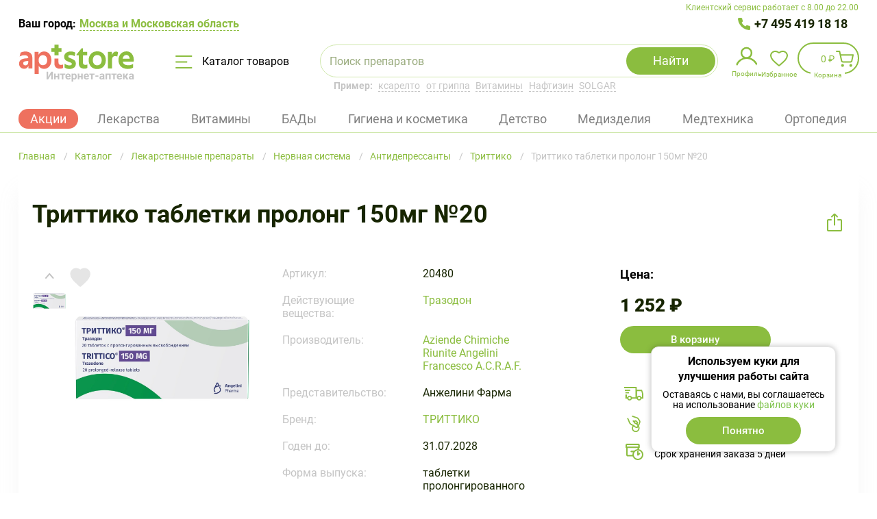

--- FILE ---
content_type: text/html; charset=UTF-8
request_url: https://aptstore.ru/catalog/p-trittiko-tabletki-prolong-150mg-20-12557/
body_size: 77230
content:

<!DOCTYPE html>
<html lang="ru">
<head>
	<meta charset="utf-8" />
	<meta http-equiv="X-UA-Compatible" content="IE=edge" />
	<meta name="viewport" content="width=device-width, initial-scale=1, user-scalable=no" />

	<meta http-equiv="Content-Type" content="text/html; charset=UTF-8" />
<meta name="description" content="Купить триттико таблетки пролонг 150мг №20 (арт. 20480) по цене 1&nbsp;252 ₽ ⭐ в интернет аптеке Aptstore ✅ всегда в наличии ✅ Доставка от склада в пункт выдачи в Москве и Московской области круглосуточно" />
<script data-skip-moving="true">(function(w, d, n) {var cl = "bx-core";var ht = d.documentElement;var htc = ht ? ht.className : undefined;if (htc === undefined || htc.indexOf(cl) !== -1){return;}var ua = n.userAgent;if (/(iPad;)|(iPhone;)/i.test(ua)){cl += " bx-ios";}else if (/Windows/i.test(ua)){cl += ' bx-win';}else if (/Macintosh/i.test(ua)){cl += " bx-mac";}else if (/Linux/i.test(ua) && !/Android/i.test(ua)){cl += " bx-linux";}else if (/Android/i.test(ua)){cl += " bx-android";}cl += (/(ipad|iphone|android|mobile|touch)/i.test(ua) ? " bx-touch" : " bx-no-touch");cl += w.devicePixelRatio && w.devicePixelRatio >= 2? " bx-retina": " bx-no-retina";if (/AppleWebKit/.test(ua)){cl += " bx-chrome";}else if (/Opera/.test(ua)){cl += " bx-opera";}else if (/Firefox/.test(ua)){cl += " bx-firefox";}ht.className = htc ? htc + " " + cl : cl;})(window, document, navigator);</script>


<link href="/bitrix/cache/css/s1/template_main/kernel_main/kernel_main_v1.css?176915426210074" type="text/css"  rel="stylesheet" />
<link href="/bitrix/js/ui/design-tokens/dist/ui.design-tokens.min.css?175679602823463" type="text/css"  rel="stylesheet" />
<link href="/bitrix/js/ui/fonts/opensans/ui.font.opensans.min.css?16702452052320" type="text/css"  rel="stylesheet" />
<link href="/bitrix/js/main/popup/dist/main.popup.bundle.min.css?175679612228056" type="text/css"  rel="stylesheet" />
<link href="/bitrix/cache/css/s1/template_main/template_949873242d6d5b3b6f264f3e42d67979/template_949873242d6d5b3b6f264f3e42d67979_v1.css?1769154262691391" type="text/css"  data-template-style="true" rel="stylesheet" />
<link href="/bitrix/panel/main/popup.min.css?170896651620774" type="text/css"  data-template-style="true"  rel="stylesheet" />




<script type="extension/settings" data-extension="main.date">{"formats":{"FORMAT_DATE":"DD.MM.YYYY","FORMAT_DATETIME":"DD.MM.YYYY HH:MI:SS","SHORT_DATE_FORMAT":"d.m.Y","MEDIUM_DATE_FORMAT":"j M Y","LONG_DATE_FORMAT":"j F Y","DAY_MONTH_FORMAT":"j F","DAY_SHORT_MONTH_FORMAT":"j M","SHORT_DAY_OF_WEEK_MONTH_FORMAT":"D, j F","SHORT_DAY_OF_WEEK_SHORT_MONTH_FORMAT":"D, j M","DAY_OF_WEEK_MONTH_FORMAT":"l, j F","FULL_DATE_FORMAT":"l, j F  Y","SHORT_TIME_FORMAT":"H:i","LONG_TIME_FORMAT":"H:i:s"}}</script>
<script type="extension/settings" data-extension="currency.currency-core">{"region":"ru"}</script>



    <link rel="preconnect" href="https://cdn.diginetica.net/">
	<!-- Stylesheets -->
	<link rel="shortcut icon" type="image/x-icon" href="/local/templates/.default/favicon/favicon.ico" />
    <link rel="apple-touch-icon" sizes="60x60" href="/local/templates/.default/favicon/apple-touch-icon-60x60.png">
    <link rel="apple-touch-icon" sizes="76x76" href="/local/templates/.default/favicon/apple-touch-icon-76x76.png">
    <link rel="apple-touch-icon" sizes="120x120" href="/local/templates/.default/favicon/apple-touch-icon-120x120.png">
    <link rel="apple-touch-icon" sizes="144x144" href="/local/templates/.default/favicon/apple-touch-icon-144x144.png">
    <link rel="apple-touch-icon" sizes="152x152" href="/local/templates/.default/favicon/apple-touch-icon-152x152.png">
	<link rel="apple-touch-icon" sizes="180x180" href="/local/templates/.default/favicon/apple-touch-icon.png">
    <link rel="icon" type="image/png" sizes="48x48" href="/local/templates/.default/favicon/favicon-48x48.png">
    <link rel="icon" type="image/png" sizes="32x32" href="/local/templates/.default/favicon/favicon-32x32.png">
	<link rel="icon" type="image/png" sizes="16x16" href="/local/templates/.default/favicon/favicon-16x16.png">
	<link rel="mask-icon" href="/local/templates/.default/favicon/safari-pinned-tab.svg">
	<meta name="msapplication-TileColor" content="#da532c">
	<meta name="theme-color" content="#ffffff">

	<style>
		@font-face{font-family:FontAwesome;src:url("/local/templates/.default/fonts/fontawesome-webfont.eot?v=4.7.0");src:url("/local/templates/.default/fonts/fontawesome-webfont.eot?#iefix&v=4.7.0") format('embedded-opentype'),url("/local/templates/.default/fonts/fontawesome-webfont.woff2?v=4.7.0") format('woff2'),url("/local/templates/.default/fonts/fontawesome-webfont.woff?v=4.7.0") format('woff'),url("/local/templates/.default/fonts/fontawesome-webfont.ttf?v=4.7.0") format('truetype'),url("/local/templates/.default/fonts/fontawesome-webfont.svg?v=4.7.0#fontawesomeregular") format('svg');font-weight:400;font-style:normal}
		@font-face{font-family:Roboto;src:url("/local/templates/.default/fonts/Roboto-BlackItalic.woff2") format('woff2'),url("/local/templates/.default/fonts/Roboto-BlackItalic.woff") format('woff');font-weight:900;font-style:italic}
		@font-face{font-family:Roboto;src:url("/local/templates/.default/fonts/Roboto-Bold.woff2") format('woff2'),url("/local/templates/.default/fonts/Roboto-Bold.woff") format('woff');font-weight:700;font-style:normal}
		@font-face{font-family:Roboto;src:url("/local/templates/.default/fonts/Roboto-BoldItalic.woff2") format('woff2'),url("/local/templates/.default/fonts/Roboto-BoldItalic.woff") format('woff');font-weight:700;font-style:italic}
		@font-face{font-family:Roboto;src:url("/local/templates/.default/fonts/Roboto-LightItalic.woff2") format('woff2'),url("/local/templates/.default/fonts/Roboto-LightItalic.woff") format('woff');font-weight:300;font-style:italic}
		@font-face{font-family:Roboto;src:url("/local/templates/.default/fonts/Roboto-Regular.woff2") format('woff2'),url("/local/templates/.default/fonts/Roboto-Regular.woff") format('woff');font-weight:400;font-style:normal}
		@font-face{font-family:Roboto;src:url("/local/templates/.default/fonts/Roboto-ThinItalic.woff2") format('woff2'),url("/local/templates/.default/fonts/Roboto-ThinItalic.woff") format('woff');font-weight:100;font-style:italic}
		@font-face{font-family:Roboto;src:url("/local/templates/.default/fonts/Roboto-Black.woff2") format('woff2'),url("/local/templates/.default/fonts/Roboto-Black.woff") format('woff');font-weight:900;font-style:normal}
		@font-face{font-family:Roboto;src:url("/local/templates/.default/fonts/Roboto-MediumItalic.woff2") format('woff2'),url("/local/templates/.default/fonts/Roboto-MediumItalic.woff") format('woff');font-weight:500;font-style:italic}
		@font-face{font-family:Roboto;src:url("/local/templates/.default/fonts/Roboto-Thin.woff2") format('woff2'),url("/local/templates/.default/fonts/Roboto-Thin.woff") format('woff');font-weight:100;font-style:normal}
		@font-face{font-family:Roboto;src:url("/local/templates/.default/fonts/Roboto-Light.woff2") format('woff2'),url("/local/templates/.default/fonts/Roboto-Light.woff") format('woff');font-weight:300;font-style:normal}
		@font-face{font-family:Roboto;src:url("/local/templates/.default/fonts/Roboto-Italic.woff2") format('woff2'),url("/local/templates/.default/fonts/Roboto-Italic.woff") format('woff');font-weight:400;font-style:italic}
		@font-face{font-family:Roboto;src:url("/local/templates/.default/fonts/Roboto-Medium.woff2") format('woff2'),url("/local/templates/.default/fonts/Roboto-Medium.woff") format('woff');font-weight:500;font-style:normal}
	</style>

					
	<!-- Scripts -->
			    				    
	<meta property="og:title" content="Триттико таблетки пролонг 150мг №20 (арт. 20480) купить по цене 1&nbsp;252 ₽ в интернет аптеке в Москве и Московской области — Aptstore" />
<meta property="og:description" content="Купить триттико таблетки пролонг 150мг №20 (арт. 20480) по цене 1&nbsp;252 ₽ ⭐ в интернет аптеке Aptstore ✅ всегда в наличии ✅ Доставка от склада в пункт выдачи в Москве и Московской области круглосуточно"/>
<meta property="og:type" content="product" />
<meta property="og:url" content="https://aptstore.ru/catalog/p-trittiko-tabletki-prolong-150mg-20-12557/" />
<meta property="og:image" content="https://aptstore.ru/upload/iblock/283/trittiko-tabletki-prolong-150mg-20_preview_12557.png" />
<meta property="og:image:type" content="image/png" /><script type="application/ld+json">{"@context":"https://schema.org","@type":"Product","description":"Купить триттико таблетки пролонг 150мг №20 (арт. 20480) по цене 1252 ₽ ⭐ в интернет аптеке Aptstore ✅ всегда в наличии ✅ Доставка от склада в пункт выдачи в Москве и Московской области круглосуточно","name":"Триттико таблетки пролонг 150мг №20 (арт. 20480) купить по цене 1&nbsp;252 ₽ в интернет аптеке в Москве и Московской области — Aptstore","image":{"@type":"ImageObject","url":"https://aptstore.ru/upload/iblock/283/trittiko-tabletki-prolong-150mg-20_preview_12557.png","height":"200","width":"200"},"offers":{"@type":"Offer","url":"https://aptstore.ru/catalog/p-trittiko-tabletki-prolong-150mg-20-12557/","availability":"http://schema.org/InStock","price":1252,"priceCurrency":"RUB"}}</script><link rel="canonical" href="https://aptstore.ru/catalog/p-trittiko-tabletki-prolong-150mg-20-12557/" />
	
<!-- Yandex.Metrika counter -->
<noscript>
    <div><img src="data:image/svg+xml,%3Csvg%20width=%2210%22%20height=%2210%22%20xmlns=%22http://www.w3.org/2000/svg%22%20viewBox=%220%200%2010%2010%22%3E%3C/svg%3E" style="position:absolute; left:-9999px;" alt="" data-src="https://mc.yandex.ru/watch/53725987" class="iis-lazyload" /></div>
</noscript>
<!-- /Yandex.Metrika counter -->

<!-- Google Tag Manager -->
<!-- End Google Tag Manager -->

<!-- Google Tag Manager (noscript) -->
<noscript>
    <iframe height="0" width="0" style="display:none;visibility:hidden" data-src="https://www.googletagmanager.com/ns.html?id=GTM-P9XQR38" class="iis-lazyload"></iframe>
</noscript>
<!-- End Google Tag Manager (noscript) -->

<!--diginetica-->
<!--diginetica-->

	<title>Триттико таблетки пролонг 150мг №20 (арт. 20480) купить по цене 1&nbsp;252 ₽ в интернет аптеке в Москве и Московской области — Aptstore</title>
</head>
<body>

<!-- Google Tag Manager (noscript) -->
<noscript>
    <iframe height="0" width="0"
            style="display:none;visibility:hidden" data-src="https://www.googletagmanager.com/ns.html?id=GTM-P9XQR38" class="iis-lazyload"></iframe>
</noscript>
<!-- End Google Tag Manager (noscript) -->





<div class="root">
<header class="site-header">
	<div class="container--header">
		<div class="site-header__support">Клиентский сервис работает с 8.00 до 22.00</div>
	</div>
	<div class="container">
		<div class="site-header__wrapper">
			<div class="site-header__container">
				<div class="site-header__preambule">
    <div class="site-header__town-selector">
        Ваш город:
        <button onclick="BX.Event.EventEmitter.emit('Impulsit:FivePostSelectCity:setDataLayerEvent', {event: 'header_select_city', eventCategory: 'header'})" type="button" class="site-header__town-selector-button" data-open-modal="show-city-popup">            <span class="site-header__town-selector-underline">
                <!--'start_frame_cache_1L8VKQ'-->Москва и Московская область<!--'end_frame_cache_1L8VKQ'-->            </span>
        </button>
    </div>
    <div class="site-header__phone site-header__phone--one">
        <a onclick="setDataLayerData({event: 'main_number_click', eventCategory: 'main_number'})" href="tel:+7 495 419 18 18">
            +7 495 419 18 18
        </a>
    </div>
    </div>

<div class="modal-window" data-modal-window>
    <div class="modal-window__frame" data-modal="show-city-popup">
        <div class="modal-window__content" id="bx_20734721_container">
            <div class="town-selector">
                <p class="town-selector__header">Выберите город</p>

                <button type="button" class="town-selector__close" data-close>Закрыть</button>
                <div class="town-selector__current-value">Ваш город: <strong>Москва и Московская область</strong></div>
                <div class="town-selector__field">
                    <input class="town-selector__input" :class="{notempty: search}" type="text" v-model="search" @compositionupdate="compositionUpdate($event)" placeholder="Напишите город">
                    <button type="button" class="town-selector__clear" @click="search = ''">Очистить</button>
                </div>
                <div class="town-selector__list">
                    <div class="scrollable-area">
                        <ul class="town-selector__items" v-if="locations.favorites && locations.favorites.length > 0">
                            <li class="town-selector__item" v-for="(location, index) in locations.favorites">
                                <button type="button" class="town-selector__town" @click.prevent="selectLocation(location)">
                                    <strong>{{location.name}}</strong><span v-if="location.parentName">, {{location.parentName}}</span>
                                </button>
                            </li>
                        </ul>
                        <ul v-else="">
                            <li>Город не найден</li>
                        </ul>
                    </div>
                </div>
                <p class="town-selector__note">Не нашли свой город? Воспользуйтесь поиском</p>
            </div>
        </div>
    </div>
</div>

				<div class="site-header__items">
					<a onclick="setDataLayerData({event: 'main_click', eventCategory: 'main'}, 768)" href="/">
						<img class="site-header__logo iis-lazyload" src="data:image/svg+xml,%3Csvg%20width=%2210%22%20height=%2210%22%20xmlns=%22http://www.w3.org/2000/svg%22%20viewBox=%220%200%2010%2010%22%3E%3C/svg%3E" alt="Интернет-аптека AptStore — сервис заказа лекарств" title="Интернет-аптека AptStore — сервис заказа лекарств" data-src="/local/templates/.default/img/logoUpdate.svg" />
											</a>

					<button onclick="setDataLayerData({event: 'main_catalog', eventCategory: 'catalog'})" type="button" class="site-header__catalog-button" data-open-catalog>
						<svg class="site-header__catalog-icon" viewBox="0 0 25 19" fill="none" xmlns="http://www.w3.org/2000/svg"><path d="M1 1h22.5M1 9.5h15.5M1 18h22.5" stroke="#8BBD3F" stroke-width="2" stroke-linecap="round" /></svg>
						Каталог товаров
					</button>

                    <div class="site-header__mob-wrapper">
                        <button type="button" class="site-header__mob-button" data-open-mob-menu-btn>
                            <svg width="40" height="40" viewBox="0 0 40 40" fill="none" xmlns="http://www.w3.org/2000/svg">
                                <rect x="9" y="12" width="22" height="2" rx="1" fill="#8BBD3F"/>
                                <rect x="9" y="19" width="22" height="2" rx="1" fill="#8BBD3F"/>
                                <rect x="9" y="26" width="22" height="2" rx="1" fill="#8BBD3F"/>
                                <rect x="0.5" y="0.5" width="39" height="39" rx="19.5" stroke="#8BBD3F"/>
                            </svg>

                        </button>

                        	<div class="site-header__search">
		<div id="title-search" class="search-form">
			<form class="search-form__form" action="/catalog/">
				<div class="search-form__field">
					<input id="title-search-input" class="search-form__input" type="text" name="q" placeholder="Поиск препаратов" value="" autocomplete="off" />
					<input class="search-form__input search-input-hints" type="text" value="" />
					<button class="search-form__clear" type="button" data-st-btm="clear">Очистить</button>
				</div>
                <div class="search-form__loading"></div>
				<button class="search-form__submit" name="s" type="submit" value="Y">Найти</button>
				<button class="search-form__cancel" type="button" data-st-btm="cancel">Отмена</button>

							</form>

			<div class="search-form__results" data-st-container="result"></div>

			<div class="search-location" data-st-container="location"><ul class="search-location__list"><li class="search-location__item search-location__item--all"><button type="button" class="search-location__button checked" data-st-btm="location" data-st-itemId="ALL">Искать везде</button></li><li class="search-location__item"><button type="button" class="search-location__button" data-st-btm="location" data-st-itemId="28">Лекарственные препараты</button></li><li class="search-location__item"><button type="button" class="search-location__button" data-st-btm="location" data-st-itemId="76">Витамины</button></li><li class="search-location__item"><button type="button" class="search-location__button" data-st-btm="location" data-st-itemId="32">БАД</button></li><li class="search-location__item"><button type="button" class="search-location__button" data-st-btm="location" data-st-itemId="34">Гигиена и косметика</button></li><li class="search-location__item"><button type="button" class="search-location__button" data-st-btm="location" data-st-itemId="44">Медицинские изделия и предметы ухода</button></li><li class="search-location__item"><button type="button" class="search-location__button" data-st-btm="location" data-st-itemId="36">Медицинская техника (приборы)</button></li><li class="search-location__item"><button type="button" class="search-location__button" data-st-btm="location" data-st-itemId="49">Мама и малыш</button></li><li class="search-location__item"><button type="button" class="search-location__button" data-st-btm="location" data-st-itemId="103">Ортопедические изделия</button></li><li class="search-location__item"><button type="button" class="search-location__button" data-st-btm="location" data-st-itemId="168">Наборы</button></li><li class="search-location__item"><button type="button" class="search-location__button" data-st-btm="location" data-st-itemId="30">Диета, спорт, питание</button></li><li class="search-location__item"><button type="button" class="search-location__button" data-st-btm="location" data-st-itemId="153">Разное</button></li><li class="search-location__item"><button type="button" class="search-location__button" data-st-btm="location" data-st-itemId="445">Упаковка</button></li></ul></div>		</div>

		<div class="site-header__search-hint"><strong>Пример:</strong>
                                                <a class="site-header__search-example" href="/product/ksarelto/" data-fill-search-example="ксарелто">ксарелто</a>
                                    <a class="site-header__search-example" href="/catalog/c-lekarstvennye-preparaty/preparaty-pri-prostudnykh-zabolevaniyakh-i-grippe/" data-fill-search-example="от гриппа">от гриппа</a>
                                    <a class="site-header__search-example" href="/catalog/c-vitaminy/" data-fill-search-example="Витамины">Витамины</a>
                                    <a class="site-header__search-example" href="/product/naftizin/" data-fill-search-example="Нафтизин">Нафтизин</a>
                                    <a class="site-header__search-example" href="/brand/solgar/" data-fill-search-example="SOLGAR">SOLGAR</a>
                            		</div>
	</div>
                    </div>

					<div class="site-header__shop-widget">
						<ul class="shop-widget">
							<li class="shop-widget__item">
    <button type="button" class="shop-widget__link shop-widget__link--profile" data-open-modal="signin">
        <img class="shop-widget__link--profile-img iis-lazyload" src="data:image/svg+xml,%3Csvg%20width=%2210%22%20height=%2210%22%20xmlns=%22http://www.w3.org/2000/svg%22%20viewBox=%220%200%2010%2010%22%3E%3C/svg%3E" data-src="/local/templates/.default/css/components/mobile-navigator/profile.svg">
        <span class="shop-widget__label">Профиль</span>
        <span class="shop-widget__notification shop-widget__notification-padding"
              style=" " data-user-new-order="count"
        >
            <sup>0            </sup>
        </span>
    </button>

    <div class="shop-widget__profile">
        <div class="shop-aside shop-aside--compact">
            <div class="shop-aside__username">
                Пользователь            </div>

                            <ul class="shop-aside__list">
                                            
                        
                        <li class="shop-aside__item">
                                                            <a class="shop-aside__link"
                                   href="/personal/favorites/"
                                >
                                    Избранное                                </a>
                            
                                                            <span class="shop-aside__sum"  data-favorites="count" > (<sup>0</sup>)</span>
                                                    </li>
                                            
                        
                        <li class="shop-aside__item">
                                                            <button onclick="setDataLayerData({event: 'main_login_step_1', eventCategory: 'main_login'}, null, '/')"
                                        type="button"
                                        class="button button--size-large button--theme-light button--full-width shop-aside__link shop-aside__btn"
                                        data-open-modal="signin"
                                >
                                    Войти                                </button>
                            
                                                    </li>
                                    </ul>
                    </div>
   </div>
</li>


							<li class="shop-widget__item"><a href="/personal/favorites/" class="shop-widget__link shop-widget__link--favorite" data-favorites="count" title="Избранное"><span class="shop-widget__label">Избранное</span><span class="shop-widget__notification"><sup>0</sup></span></a></li>
							
<li id="bx_basketFKauiI" class="shop-widget__item">
	<!--'start_frame_cache_bx_basketFKauiI'--><a onclick="setDataLayerData({event: 'to_cart', eventCategory: 'to_cart'})" href="/personal/cart/" class="shop-widget__link shop-widget__link--shop shop-widget__link--bordered shop-widget__link--contented" title="В вашей корзине 0 позиций"><span class="shop-widget__content">0 ₽</span><span class="shop-widget__label">Корзина</span><span class="shop-widget__notification"><sup>0</sup></span></a><!--'end_frame_cache_bx_basketFKauiI'--></li>
						</ul>
					</div>

                    <div class="site-header__phone-mobile" data-site-header-mobile-wrapper=""><div class="site-header__mobile-inner" data-site-header-mobile-inner=""><div class="site-header__mobile-body"><div class="site-header__mobile-header"><a href="/"><img class="site-header__logo iis-lazyload" src="data:image/svg+xml,%3Csvg%20width=%2210%22%20height=%2210%22%20xmlns=%22http://www.w3.org/2000/svg%22%20viewBox=%220%200%2010%2010%22%3E%3C/svg%3E" alt="Интернет-аптека AptStore — сервис заказа лекарств" title="Интернет-аптека AptStore — сервис заказа лекарств" data-src="/local/templates/.default/img/logoUpdate.svg" /></a><div class="site-header__mobile-icon" data-site-header-mobile-close=""></div></div><div class="site-header__mobile-support">Клиентский сервис работает с 8.00 до 22.00</div>                <div class="site-header__mobile-phone"><a onclick="setDataLayerData({event: 'mobile_main_number_click', eventCategory: 'mobile_main_number'})" href="tel:+74954191818">+7 495 419 18 18</a></div>
                                    </div>
    </div>
</div>
                </div>

                
<div class="site-header__tags">
    <ul class="header-tags">
        <li class="header-tags__tag" data-tag="Акции">
            <a onclick="setDataLayerData({event: 'main_section_action', eventCategory: 'main_section'})" href="/aktsii/" class="header-tag__link header-tag__active">
                Акции            </a>
        </li>
        <li class="header-tags__tag" data-tag="Лекарственные препараты">
            <a href="/catalog/c-lekarstvennye-preparaty/" class="header-tag__link ">
                Лекарства            </a>
        </li>
        <li class="header-tags__tag" data-tag="Витамины">
            <a href="/catalog/c-vitaminy/" class="header-tag__link ">
                Витамины            </a>
        </li>
        <li class="header-tags__tag" data-tag="БАД">
            <a href="/catalog/c-bad/" class="header-tag__link ">
                БАДы            </a>
        </li>
        <li class="header-tags__tag" data-tag="Гигиена и косметика">
            <a href="/catalog/c-gigiena-i-kosmetika/" class="header-tag__link ">
                Гигиена и косметика            </a>
        </li>
        <li class="header-tags__tag" data-tag="Мама и малыш">
            <a href="/catalog/c-mama-i-malysh/" class="header-tag__link ">
                Детство            </a>
        </li>
        <li class="header-tags__tag" data-tag="Медицинские изделия и предметы ухода">
            <a href="/catalog/c-meditsinskie-izdeliya/" class="header-tag__link ">
                Медизделия            </a>
        </li>
        <li class="header-tags__tag" data-tag="Медицинская техника (приборы)">
            <a href="/catalog/c-meditsinskie-pribory/" class="header-tag__link ">
                Медтехника            </a>
        </li>
        <li class="header-tags__tag" data-tag="Ортопедические изделия">
            <a href="/catalog/c-ortopedicheskie-izdeliya/" class="header-tag__link ">
                Ортопедия            </a>
        </li>
    </ul>
        <ul class="header-subtags"  data-sub-tag="Лекарственные препараты">
                    <li class="header-subtags__tag">
                <a class="header-subtags__tag-link" href="/catalog/c-lekarstvennye-preparaty/rastitelnye-naturalnye-preparaty/">
                    Растительные препараты                </a>
            </li>
                    <li class="header-subtags__tag">
                <a class="header-subtags__tag-link" href="/catalog/c-lekarstvennye-preparaty/krov-i-krovoobrashchenie/">
                    Кровь и кровообращение                </a>
            </li>
                    <li class="header-subtags__tag">
                <a class="header-subtags__tag-link" href="/catalog/c-lekarstvennye-preparaty/antibakterialnye-preparaty/">
                    Антибактериальные средства                </a>
            </li>
                    <li class="header-subtags__tag">
                <a class="header-subtags__tag-link" href="/catalog/c-lekarstvennye-preparaty/dykhatelnaya-sistema/">
                    Дыхательная система                </a>
            </li>
                    <li class="header-subtags__tag">
                <a class="header-subtags__tag-link" href="/catalog/c-lekarstvennye-preparaty/pishchevaritelnyy-trakt-i-obmen-veshchestv/">
                    Система обмена веществ                </a>
            </li>
                    <li class="header-subtags__tag">
                <a class="header-subtags__tag-link" href="/catalog/c-lekarstvennye-preparaty/gomeopaticheskie-preparaty/">
                    Гомеопатические препараты                </a>
            </li>
                    <li class="header-subtags__tag">
                <a class="header-subtags__tag-link" href="/catalog/c-lekarstvennye-preparaty/mochepolovaya-sistema/">
                    Мочеполовая система                </a>
            </li>
                    <li class="header-subtags__tag">
                <a class="header-subtags__tag-link" href="/catalog/c-lekarstvennye-preparaty/obezbolivayushchie-preparaty/">
                    Обезболивающие препараты                </a>
            </li>
                    <li class="header-subtags__tag">
                <a class="header-subtags__tag-link" href="/catalog/c-lekarstvennye-preparaty/nervnaya-sistema/">
                    Нервная система                </a>
            </li>
                    <li class="header-subtags__tag">
                <a class="header-subtags__tag-link" href="/catalog/c-lekarstvennye-preparaty/dermatologicheskie-preparaty/">
                    Дерматологические препараты                </a>
            </li>
                    <li class="header-subtags__tag">
                <a class="header-subtags__tag-link" href="/catalog/c-lekarstvennye-preparaty/kostno-myshechnaya-sistema/">
                    Костно-мышечная система                </a>
            </li>
                    <li class="header-subtags__tag">
                <a class="header-subtags__tag-link" href="/catalog/c-lekarstvennye-preparaty/serdechno-sosudistye-preparaty/">
                    Сердечно-сосудистые препараты                </a>
            </li>
                    <li class="header-subtags__tag">
                <a class="header-subtags__tag-link" href="/catalog/c-lekarstvennye-preparaty/organy-chuvstv-zrenie-slukh/">
                    Препараты для слуха и зрения                </a>
            </li>
                    <li class="header-subtags__tag">
                <a class="header-subtags__tag-link" href="/catalog/c-lekarstvennye-preparaty/immunomoduliruyushchie-preparaty-i-immunodepressanty/">
                    Препараты для иммунитета                </a>
            </li>
                    <li class="header-subtags__tag">
                <a class="header-subtags__tag-link" href="/catalog/c-lekarstvennye-preparaty/gormonalnye-preparaty/">
                    Гормональные заболевания                </a>
            </li>
                    <li class="header-subtags__tag">
                <a class="header-subtags__tag-link" href="/catalog/c-lekarstvennye-preparaty/vrednye-privychki/">
                    Средства от алкоголизма и курения                </a>
            </li>
                    <li class="header-subtags__tag">
                <a class="header-subtags__tag-link" href="/catalog/c-lekarstvennye-preparaty/protivoallergicheskie-preparaty/">
                    Противоаллергические препараты                </a>
            </li>
                    <li class="header-subtags__tag">
                <a class="header-subtags__tag-link" href="/catalog/c-lekarstvennye-preparaty/protivovospalitelnye-preparaty/">
                    Противовоспалительные препараты                </a>
            </li>
                    <li class="header-subtags__tag">
                <a class="header-subtags__tag-link" href="/catalog/c-lekarstvennye-preparaty/protivogribkovye-preparaty/">
                    Противогрибковые препараты                </a>
            </li>
                    <li class="header-subtags__tag">
                <a class="header-subtags__tag-link" href="/catalog/c-lekarstvennye-preparaty/protivoopukholevye-preparaty/">
                    Противоопухолевые препараты                </a>
            </li>
                    <li class="header-subtags__tag">
                <a class="header-subtags__tag-link" href="/catalog/c-lekarstvennye-preparaty/preparaty-pri-prostudnykh-zabolevaniyakh-i-grippe/">
                    Препараты при простудных заболеваниях и гриппе                </a>
            </li>
                    <li class="header-subtags__tag">
                <a class="header-subtags__tag-link" href="/catalog/c-lekarstvennye-preparaty/preparaty-dlya-lecheniya-gemorroya/">
                    Препараты для лечения геморроя                </a>
            </li>
                    <li class="header-subtags__tag">
                <a class="header-subtags__tag-link" href="/catalog/c-lekarstvennye-preparaty/rastvory-dlya-parenteralnogo-pitaniya/">
                    Вспомогательные средства                </a>
            </li>
                    <li class="header-subtags__tag">
                <a class="header-subtags__tag-link" href="/catalog/c-lekarstvennye-preparaty/protivoparazitarnye-preparaty/">
                    Противопаразитарные препараты                </a>
            </li>
                    <li class="header-subtags__tag">
                <a class="header-subtags__tag-link" href="/catalog/c-lekarstvennye-preparaty/stomatologicheskie-preparaty/">
                    Стоматологические препараты                </a>
            </li>
                    <li class="header-subtags__tag">
                <a class="header-subtags__tag-link" href="/catalog/c-lekarstvennye-preparaty/pishchevaritelnaya-sistema/">
                    Пищеварительная система                </a>
            </li>
                    <li class="header-subtags__tag">
                <a class="header-subtags__tag-link" href="/catalog/c-lekarstvennye-preparaty/akusherstvo-i-ginekologiya/">
                    Акушерство и гинекология                </a>
            </li>
                    <li class="header-subtags__tag">
                <a class="header-subtags__tag-link" href="/catalog/c-lekarstvennye-preparaty/lechenie-diabeta/">
                    Лечение диабета                </a>
            </li>
            </ul>
    <ul class="header-subtags"  data-sub-tag="Витамины">
                    <li class="header-subtags__tag">
                <a class="header-subtags__tag-link" href="/catalog/c-vitaminy/vitaminnye-preparaty/">
                    Витаминные препараты                </a>
            </li>
                    <li class="header-subtags__tag">
                <a class="header-subtags__tag-link" href="/catalog/c-vitaminy/vitaminnye-kompleksy/">
                    Витаминные комплексы                </a>
            </li>
                    <li class="header-subtags__tag">
                <a class="header-subtags__tag-link" href="/catalog/c-vitaminy/polivitaminnye-preparaty/">
                    Поливитаминные препараты                </a>
            </li>
                    <li class="header-subtags__tag">
                <a class="header-subtags__tag-link" href="/catalog/c-vitaminy/vitamin-s/">
                    Витамин С                </a>
            </li>
                    <li class="header-subtags__tag">
                <a class="header-subtags__tag-link" href="/catalog/c-vitaminy/vitaminy-a-i-e/">
                    Витамины А и E                </a>
            </li>
                    <li class="header-subtags__tag">
                <a class="header-subtags__tag-link" href="/catalog/c-vitaminy/vitamin-b/">
                    Витамин B                </a>
            </li>
                    <li class="header-subtags__tag">
                <a class="header-subtags__tag-link" href="/catalog/c-vitaminy/vitamin-d/">
                    Витамин D                </a>
            </li>
                    <li class="header-subtags__tag">
                <a class="header-subtags__tag-link" href="/catalog/c-vitaminy/vitaminy-s-zhelezom/">
                    Витамины с железом                </a>
            </li>
                    <li class="header-subtags__tag">
                <a class="header-subtags__tag-link" href="/catalog/c-vitaminy/vitaminy-s-kaltsiem/">
                    Витамины с кальцием                </a>
            </li>
                    <li class="header-subtags__tag">
                <a class="header-subtags__tag-link" href="/catalog/c-vitaminy/vitaminy-s-magniem/">
                    Витамины с магнием                </a>
            </li>
                    <li class="header-subtags__tag">
                <a class="header-subtags__tag-link" href="/catalog/c-vitaminy/vitaminy-s-tsinkom/">
                    Витамины с цинком                </a>
            </li>
                    <li class="header-subtags__tag">
                <a class="header-subtags__tag-link" href="/catalog/c-vitaminy/vitaminy-s-selenom/">
                    Витамины с селеном                </a>
            </li>
                    <li class="header-subtags__tag">
                <a class="header-subtags__tag-link" href="/catalog/c-vitaminy/dlya-beremennykh-i-kormyashchikh-/">
                    Для беременных и кормящих                </a>
            </li>
                    <li class="header-subtags__tag">
                <a class="header-subtags__tag-link" href="/catalog/c-vitaminy/omega-3-/">
                    Рыбий жир и Омега – 3                </a>
            </li>
                    <li class="header-subtags__tag">
                <a class="header-subtags__tag-link" href="/catalog/c-vitaminy/dlya-detey/">
                    Для детей                </a>
            </li>
            </ul>
    <ul class="header-subtags"  data-sub-tag="БАД">
                    <li class="header-subtags__tag">
                <a class="header-subtags__tag-link" href="/catalog/c-bad/vitaminnye-dobavki-dlya-muzhchin/">
                    Для мужчин                </a>
            </li>
                    <li class="header-subtags__tag">
                <a class="header-subtags__tag-link" href="/catalog/c-bad/fitochay-chay/">
                    Фиточай/чай                </a>
            </li>
                    <li class="header-subtags__tag">
                <a class="header-subtags__tag-link" href="/catalog/c-bad/gematogen-i-batonchiki/">
                    Гематоген и батончики                </a>
            </li>
                    <li class="header-subtags__tag">
                <a class="header-subtags__tag-link" href="/catalog/c-bad/vitaminnye-dobavki-dlya-glaz/">
                    Для глаз                </a>
            </li>
                    <li class="header-subtags__tag">
                <a class="header-subtags__tag-link" href="/catalog/c-bad/pivnye-drozhzhi/">
                    Пивные дрожжи                </a>
            </li>
                    <li class="header-subtags__tag">
                <a class="header-subtags__tag-link" href="/catalog/c-bad/korrektsiya-vesa/">
                    Коррекция веса                </a>
            </li>
                    <li class="header-subtags__tag">
                <a class="header-subtags__tag-link" href="/catalog/c-bad/probiotiki/">
                    Пробиотики                </a>
            </li>
                    <li class="header-subtags__tag">
                <a class="header-subtags__tag-link" href="/catalog/c-bad/pri-prostude/">
                    При простуде                </a>
            </li>
                    <li class="header-subtags__tag">
                <a class="header-subtags__tag-link" href="/catalog/c-bad/dlya-sustavov-/">
                    Для суставов и костей                </a>
            </li>
                    <li class="header-subtags__tag">
                <a class="header-subtags__tag-link" href="/catalog/c-bad/sakharnyy-diabet/">
                    Сахарный диабет                </a>
            </li>
                    <li class="header-subtags__tag">
                <a class="header-subtags__tag-link" href="/catalog/c-bad/dlya-nervnoy-sistemy/">
                    Для нервной системы                </a>
            </li>
                    <li class="header-subtags__tag">
                <a class="header-subtags__tag-link" href="/catalog/c-bad/dlya-serdtsa-i-sosudov/">
                    Для сердца и сосудов                </a>
            </li>
                    <li class="header-subtags__tag">
                <a class="header-subtags__tag-link" href="/catalog/c-bad/dlya-mochepolovoy-sistemy/">
                    Для мочеполовой системы                </a>
            </li>
                    <li class="header-subtags__tag">
                <a class="header-subtags__tag-link" href="/catalog/c-bad/dlya-pecheni/">
                    Для печени                </a>
            </li>
                    <li class="header-subtags__tag">
                <a class="header-subtags__tag-link" href="/catalog/c-bad/dlya-zhenshchin/">
                    Для женщин                </a>
            </li>
                    <li class="header-subtags__tag">
                <a class="header-subtags__tag-link" href="/catalog/c-bad/dlya-ochishcheniya-organizma/">
                    Для пищеварения и очищения организма                </a>
            </li>
                    <li class="header-subtags__tag">
                <a class="header-subtags__tag-link" href="/catalog/c-bad/dlya-kozhi-volos-nogtey/">
                    Для кожи, волос, ногтей                </a>
            </li>
                    <li class="header-subtags__tag">
                <a class="header-subtags__tag-link" href="/catalog/c-bad/polivitaminnye-kompleksy/">
                    Поливитаминные комплексы                </a>
            </li>
                    <li class="header-subtags__tag">
                <a class="header-subtags__tag-link" href="/catalog/c-bad/dlya-pamyati/">
                    Для памяти                </a>
            </li>
                    <li class="header-subtags__tag">
                <a class="header-subtags__tag-link" href="/catalog/c-bad/dlya-immuniteta/">
                    Для иммунитета                </a>
            </li>
                    <li class="header-subtags__tag">
                <a class="header-subtags__tag-link" href="/catalog/c-bad/toniziruyushchie/">
                    Тонизирующие                </a>
            </li>
                    <li class="header-subtags__tag">
                <a class="header-subtags__tag-link" href="/catalog/c-bad/balzamy-i-siropy/">
                    Бальзамы и сиропы                </a>
            </li>
                    <li class="header-subtags__tag">
                <a class="header-subtags__tag-link" href="/catalog/c-bad/l-karnitin/">
                    L-карнитин                </a>
            </li>
                    <li class="header-subtags__tag">
                <a class="header-subtags__tag-link" href="/catalog/c-bad/dlya-shchitovidnoy-zhelezy/">
                    Для щитовидной железы                </a>
            </li>
            </ul>
    <ul class="header-subtags"  data-sub-tag="Гигиена и косметика">
                    <li class="header-subtags__tag">
                <a class="header-subtags__tag-link" href="/catalog/c-gigiena-i-kosmetika/ukhod-za-telom/">
                    Уход за телом                </a>
            </li>
                    <li class="header-subtags__tag">
                <a class="header-subtags__tag-link" href="/catalog/c-gigiena-i-kosmetika/zhenskaya-gigiena/">
                    Женская гигиена                </a>
            </li>
                    <li class="header-subtags__tag">
                <a class="header-subtags__tag-link" href="/catalog/c-gigiena-i-kosmetika/masla-efirnye-kosmeticheskie/">
                    Масла эфирные, косметические                </a>
            </li>
                    <li class="header-subtags__tag">
                <a class="header-subtags__tag-link" href="/catalog/c-gigiena-i-kosmetika/sredstva-gigieny/">
                    Средства для ежедневной гигиены                </a>
            </li>
                    <li class="header-subtags__tag">
                <a class="header-subtags__tag-link" href="/catalog/c-gigiena-i-kosmetika/sredstva-gigieny-i-kosmetiki/">
                    Косметические средства                </a>
            </li>
                    <li class="header-subtags__tag">
                <a class="header-subtags__tag-link" href="/catalog/c-gigiena-i-kosmetika/ukhod-za-nogami/">
                    Уход за ногами                </a>
            </li>
                    <li class="header-subtags__tag">
                <a class="header-subtags__tag-link" href="/catalog/c-gigiena-i-kosmetika/ukhod-za-volosami/">
                    Уход за волосами                </a>
            </li>
                    <li class="header-subtags__tag">
                <a class="header-subtags__tag-link" href="/catalog/c-gigiena-i-kosmetika/mylo-i-sredstva-dlya-vanny-i-dusha/">
                    Мыло и средства для ванны и душа                </a>
            </li>
                    <li class="header-subtags__tag">
                <a class="header-subtags__tag-link" href="/catalog/c-gigiena-i-kosmetika/ukhod-za-rukami-i-nogtyami/">
                    Уход за руками и ногтями                </a>
            </li>
                    <li class="header-subtags__tag">
                <a class="header-subtags__tag-link" href="/catalog/c-gigiena-i-kosmetika/ukhod-za-litsom/">
                    Уход за лицом                </a>
            </li>
                    <li class="header-subtags__tag">
                <a class="header-subtags__tag-link" href="/catalog/c-gigiena-i-kosmetika/ukhod-za-polostyu-rta/">
                    Уход за полостью рта                </a>
            </li>
                    <li class="header-subtags__tag">
                <a class="header-subtags__tag-link" href="/catalog/c-gigiena-i-kosmetika/ukhod-za-gubami/">
                    Уход за губами                </a>
            </li>
                    <li class="header-subtags__tag">
                <a class="header-subtags__tag-link" href="/catalog/c-gigiena-i-kosmetika/massazh-i-rasslablenie/">
                    Массаж и расслабление                </a>
            </li>
                    <li class="header-subtags__tag">
                <a class="header-subtags__tag-link" href="/catalog/c-gigiena-i-kosmetika/sredstva-dlya-zashchity-ot-solntsa-i-dlya-zagara/">
                    Средства для защиты от солнца и для загара                </a>
            </li>
                    <li class="header-subtags__tag">
                <a class="header-subtags__tag-link" href="/catalog/c-gigiena-i-kosmetika/muzhskaya-gigiena/">
                    Мужская гигиена                </a>
            </li>
            </ul>
    <ul class="header-subtags"  data-sub-tag="Мама и малыш">
                    <li class="header-subtags__tag">
                <a class="header-subtags__tag-link" href="/catalog/c-mama-i-malysh/beremennym-i-kormyashchim-mamam/">
                    Беременным и кормящим мамам                </a>
            </li>
                    <li class="header-subtags__tag">
                <a class="header-subtags__tag-link" href="/catalog/c-mama-i-malysh/detskaya-gigiena-i-ukhod/">
                    Детская гигиена и уход                </a>
            </li>
                    <li class="header-subtags__tag">
                <a class="header-subtags__tag-link" href="/catalog/c-mama-i-malysh/vse-dlya-kormleniya-detey/">
                    Все для кормления детей                </a>
            </li>
                    <li class="header-subtags__tag">
                <a class="header-subtags__tag-link" href="/catalog/c-mama-i-malysh/detskoe-pitanie/">
                    Детское питание                </a>
            </li>
                    <li class="header-subtags__tag">
                <a class="header-subtags__tag-link" href="/catalog/c-mama-i-malysh/podguzniki-i-pelenki/">
                    Подгузники и пеленки                </a>
            </li>
            </ul>
    <ul class="header-subtags"  data-sub-tag="Медицинские изделия и предметы ухода">
                    <li class="header-subtags__tag">
                <a class="header-subtags__tag-link" href="/catalog/c-meditsinskie-izdeliya/testy-diagnosticheskie/">
                    Тесты диагностические                </a>
            </li>
                    <li class="header-subtags__tag">
                <a class="header-subtags__tag-link" href="/catalog/c-meditsinskie-izdeliya/ukhod-za-bolnymi/">
                    Уход за больными                </a>
            </li>
                    <li class="header-subtags__tag">
                <a class="header-subtags__tag-link" href="/catalog/c-meditsinskie-izdeliya/rastvory-dlya-linz-i-glaz/">
                    Растворы для линз и глаз                </a>
            </li>
                    <li class="header-subtags__tag">
                <a class="header-subtags__tag-link" href="/catalog/c-meditsinskie-izdeliya/raskhodnye-izdeliya/">
                    Расходные изделия                </a>
            </li>
                    <li class="header-subtags__tag">
                <a class="header-subtags__tag-link" href="/catalog/c-meditsinskie-izdeliya/prezervativy-gel-smazki/">
                    Презервативы, гель-смазки                </a>
            </li>
                    <li class="header-subtags__tag">
                <a class="header-subtags__tag-link" href="/catalog/c-meditsinskie-izdeliya/applikatory-kuznetsova/">
                    Массаж и релаксация                </a>
            </li>
                    <li class="header-subtags__tag">
                <a class="header-subtags__tag-link" href="/catalog/c-meditsinskie-izdeliya/aptechki/">
                    Аптечки                </a>
            </li>
                    <li class="header-subtags__tag">
                <a class="header-subtags__tag-link" href="/catalog/c-meditsinskie-izdeliya/perevyazochnye-materialy/">
                    Перевязочные материалы                </a>
            </li>
                    <li class="header-subtags__tag">
                <a class="header-subtags__tag-link" href="/catalog/c-meditsinskie-izdeliya/izdeliya-iz-reziny/">
                    Изделия из резины                </a>
            </li>
                    <li class="header-subtags__tag">
                <a class="header-subtags__tag-link" href="/catalog/c-meditsinskie-izdeliya/shpritsy/">
                    Шприцы и иглы                </a>
            </li>
                    <li class="header-subtags__tag">
                <a class="header-subtags__tag-link" href="/catalog/c-meditsinskie-izdeliya/lechebnaya-odezhda/">
                    Лечебная одежда                </a>
            </li>
                    <li class="header-subtags__tag">
                <a class="header-subtags__tag-link" href="/catalog/c-meditsinskie-izdeliya/berushi/">
                    Беруши                </a>
            </li>
                    <li class="header-subtags__tag">
                <a class="header-subtags__tag-link" href="/catalog/c-meditsinskie-izdeliya/oporno-dvigatelnaya-sistema/">
                    Опорно-двигательная система                </a>
            </li>
                    <li class="header-subtags__tag">
                <a class="header-subtags__tag-link" href="/catalog/c-meditsinskie-izdeliya/tabletnitsy/">
                    Таблетницы                </a>
            </li>
                    <li class="header-subtags__tag">
                <a class="header-subtags__tag-link" href="/catalog/c-meditsinskie-izdeliya/plastyri/">
                    Пластыри                </a>
            </li>
                    <li class="header-subtags__tag">
                <a class="header-subtags__tag-link" href="/catalog/c-meditsinskie-izdeliya/kislorodnye-ballony/">
                    Кислородные баллоны                </a>
            </li>
                    <li class="header-subtags__tag">
                <a class="header-subtags__tag-link" href="/catalog/c-meditsinskie-izdeliya/linzy/">
                    Линзы                </a>
            </li>
            </ul>
    <ul class="header-subtags"  data-sub-tag="Медицинская техника (приборы)">
                    <li class="header-subtags__tag">
                <a class="header-subtags__tag-link" href="/catalog/c-meditsinskie-pribory/termometry/">
                    Термометры                </a>
            </li>
                    <li class="header-subtags__tag">
                <a class="header-subtags__tag-link" href="/catalog/c-meditsinskie-pribory/tonometry/">
                    Тонометры                </a>
            </li>
                    <li class="header-subtags__tag">
                <a class="header-subtags__tag-link" href="/catalog/c-meditsinskie-pribory/glyukometry/">
                    Глюкометры                </a>
            </li>
                    <li class="header-subtags__tag">
                <a class="header-subtags__tag-link" href="/catalog/c-meditsinskie-pribory/ingalyatory-nebulayzery/">
                    Ингаляторы (небулайзеры)                </a>
            </li>
                    <li class="header-subtags__tag">
                <a class="header-subtags__tag-link" href="/catalog/c-meditsinskie-pribory/obluchateli/">
                    Облучатели                </a>
            </li>
                    <li class="header-subtags__tag">
                <a class="header-subtags__tag-link" href="/catalog/c-meditsinskie-pribory/pulsoksimetry/">
                    Пульсоксиметры                </a>
            </li>
                    <li class="header-subtags__tag">
                <a class="header-subtags__tag-link" href="/catalog/c-meditsinskie-pribory/pikfluometry/">
                    Пикфлуометры                </a>
            </li>
            </ul>
    <ul class="header-subtags"  data-sub-tag="Ортопедические изделия">
                    <li class="header-subtags__tag">
                <a class="header-subtags__tag-link" href="/catalog/c-ortopedicheskie-izdeliya/sredstva-reabilitatsii/">
                    Средства реабилитации                </a>
            </li>
                    <li class="header-subtags__tag">
                <a class="header-subtags__tag-link" href="/catalog/c-ortopedicheskie-izdeliya/bandazhi/">
                    Бандажи                </a>
            </li>
                    <li class="header-subtags__tag">
                <a class="header-subtags__tag-link" href="/catalog/c-ortopedicheskie-izdeliya/massazhery-i-kovriki/">
                    Массажеры и коврики                </a>
            </li>
                    <li class="header-subtags__tag">
                <a class="header-subtags__tag-link" href="/catalog/c-ortopedicheskie-izdeliya/binty-elastichnye/">
                    Бинты эластичные                </a>
            </li>
                    <li class="header-subtags__tag">
                <a class="header-subtags__tag-link" href="/catalog/c-ortopedicheskie-izdeliya/kompressionnyy-trikotazh/">
                    Компрессионный трикотаж                </a>
            </li>
                    <li class="header-subtags__tag">
                <a class="header-subtags__tag-link" href="/catalog/c-ortopedicheskie-izdeliya/ortezy/">
                    Ортезы                </a>
            </li>
                    <li class="header-subtags__tag">
                <a class="header-subtags__tag-link" href="/catalog/c-ortopedicheskie-izdeliya/korsety-i-korrektory-osanki/">
                    Корсеты и корректоры осанки                </a>
            </li>
                    <li class="header-subtags__tag">
                <a class="header-subtags__tag-link" href="/catalog/c-ortopedicheskie-izdeliya/stelki-i-korrektory-stopy/">
                    Стельки и корректоры стопы                </a>
            </li>
            </ul>
</div>
                <div class="site-header__mob-content" data-open-mob-menu-content>
                    <div class="site-header__mob-top">
                        <button type="button" class="site-header__mob-btn-close" data-open-mob-menu-close-btn>
                            <svg width="18" height="19" viewBox="0 0 18 19" fill="none" xmlns="http://www.w3.org/2000/svg">
                                <rect x="4" y="13.4082" width="12.5864" height="1.7" transform="rotate(-45 4 13.4082)" fill="#172500"/>
                                <rect x="5" y="4.4082" width="12.8474" height="1.7" transform="rotate(45 5 4.4082)" fill="#172500"/>
                            </svg>
                            <span>Закрыть</span>
                        </button>
                        <a class="site-header__mob-phone" data-site-header-mobile-activator href="javascript:void(0)">
                            <span>С 8.00 до 22.00</span>
                            <svg width="44" height="44" viewBox="0 0 44 44" fill="none" xmlns="http://www.w3.org/2000/svg">
                                <path d="M15.442 33.9999C15.6756 33.9993 15.9085 33.9731 16.1366 33.9218C20.4803 33.0029 24.4819 30.8485 27.681 27.7064C30.8118 24.5574 32.9832 20.5481 33.9324 16.1635C34.0444 15.617 34.0169 15.0503 33.8527 14.5179C33.6884 13.9854 33.393 13.5051 32.9947 13.1233L30.2163 10.3885C30.0744 10.2512 29.9058 10.1461 29.7214 10.08C29.5371 10.0139 29.3412 9.98833 29.1466 10.0049C28.9448 10.0264 28.75 10.0929 28.576 10.1997C28.402 10.3064 28.253 10.4509 28.1394 10.6229L24.6664 15.8722C24.5361 16.0759 24.4733 16.317 24.487 16.5599C24.5008 16.8029 24.5904 17.0349 24.7428 17.2219L26.4863 19.3529C25.7919 20.9245 24.8085 22.3449 23.5897 23.5367C22.3788 24.7719 20.9476 25.7581 19.3735 26.442L17.2133 24.6875C17.0318 24.5408 16.8111 24.4541 16.5803 24.4389C16.3495 24.4237 16.1197 24.4807 15.9213 24.6022L10.677 28.0687C10.4971 28.1786 10.3437 28.3287 10.2286 28.5077C10.1134 28.6868 10.0393 28.8902 10.0119 29.1028C9.98452 29.3153 10.0045 29.5314 10.0704 29.7349C10.1362 29.9384 10.2463 30.124 10.3922 30.2778L13.1012 33.0197C13.4089 33.3328 13.7742 33.5806 14.1759 33.7489C14.5776 33.9171 15.0079 34.0024 15.442 33.9999ZM29.2577 11.4113L32.0362 14.1461C32.2602 14.3596 32.426 14.6291 32.5174 14.928C32.6087 15.2269 32.6224 15.545 32.5571 15.8509C31.6745 19.9653 29.6455 23.7302 26.7155 26.6906C23.7049 29.6467 19.9392 31.6732 15.8518 32.5367C15.5425 32.6028 15.2219 32.5894 14.9188 32.4977C14.6157 32.4059 14.3397 32.2387 14.1153 32.011L11.4064 29.2691L16.47 25.9235L18.79 27.8129C18.8788 27.8848 18.9835 27.9334 19.0949 27.9545C19.2063 27.9755 19.321 27.9684 19.4291 27.9337C21.3554 27.2079 23.1011 26.0557 24.5414 24.5596C26.031 23.137 27.1874 21.3887 27.9241 19.4452C27.9553 19.3276 27.9563 19.2037 27.9271 19.0855C27.8979 18.9673 27.8395 18.8588 27.7574 18.7704L25.8819 16.476L29.2577 11.4113Z" fill="#8BBD3F"/>
                                <rect x="0.5" y="0.5" width="43" height="43" rx="21.5" stroke="#8BBD3F"/>
                            </svg>
                        </a>
                    </div>

                    <div class="site-header__mob-middle">
                        <button onclick="setDataLayerData({event: 'mobile_main_catalog', eventCategory: 'mobile_catalog'})" type="button" class="site-header__mob-catalog-btn" data-open-mob-catalog-btn>
                            <svg width="30" height="31" viewBox="0 0 30 31" fill="none" xmlns="http://www.w3.org/2000/svg">
                                <path d="M6.75 8.75H23.625M6.75 15.125H18.375M6.75 21.5H23.625" stroke="white" stroke-width="2" stroke-linecap="round"/>
                            </svg>
                            <span>Каталог товаров</span>
                        </button>
                        <div class="site-header__mob-favorite">
                            <a href="/personal/favorites/" data-favorites="count" type="button" class="site-header__mob-favorite-btn">
                                <svg width="30" height="30" viewBox="0 0 30 30" fill="none" xmlns="http://www.w3.org/2000/svg">
                                    <path d="M15.6443 22.4607C15.2718 22.7725 14.7291 22.7715 14.3577 22.4583L13.55 21.7771C8.40017 17.4508 5.00026 14.5974 5.00026 11.0955C4.99314 10.4246 5.13053 9.75904 5.4044 9.13787C5.67827 8.5167 6.08311 7.95237 6.59525 7.47791C7.10738 7.00344 7.71652 6.62838 8.38701 6.37465C9.0575 6.12093 9.77589 5.99364 10.5001 6.00024C11.356 6.00633 12.2005 6.1823 12.9767 6.5163C13.4133 6.70418 13.8227 6.9396 14.1964 7.21676C14.6644 7.56383 15.3356 7.56383 15.8036 7.21676C16.1774 6.9396 16.5867 6.70418 17.0233 6.5163C17.7996 6.1823 18.644 6.00633 19.4999 6.00024C20.2241 5.99364 20.9425 6.12093 21.613 6.37465C22.2835 6.62838 22.8926 7.00344 23.4048 7.47791C23.9169 7.95237 24.3217 8.5167 24.5956 9.13787C24.8695 9.75904 25.0069 10.4246 24.9997 11.0955C24.9997 14.5974 21.5998 17.4508 16.45 21.7864L15.6443 22.4607Z" stroke="#8BBD3F" stroke-width="2"/>
                                </svg>
                                <sup></sup>
                            </a>
                            <span>Избранное</span>
                        </div>
                    </div>

                    <div class="site-header__mob-menu">
                        <!--'start_frame_cache_5mMz18'-->
    <div class="site-header__mob-menu-item">
        <svg width="13" height="18" viewBox="0 0 13 18" fill="none" xmlns="http://www.w3.org/2000/svg">
            <path d="M12.4138 6.2069C12.4138 9.63487 8.68966 15.5172 6.2069 18C3.72414 15.5172 0 9.63487 0 6.2069C0 2.77892 2.77892 0 6.2069 0C9.63487 0 12.4138 2.77892 12.4138 6.2069Z" fill="#ED705D"/>
            <circle cx="6.41406" cy="6" r="3" fill="white"/>
        </svg>
        <p class="site-header__mob-menu-text">Ваш город:</p>
        <a onclick="BX.Event.EventEmitter.emit('Impulsit:FivePostSelectCity:setDataLayerEvent', {event: 'header_select_city', eventCategory: 'header'})" data-open-modal="show-city-popup" class="site-header__mob-menu-cities" href="javascript:void(0)">Москва и Московская область</a>
    </div>
<!--'end_frame_cache_5mMz18'-->
                        <div class="site-header__mob-menu-item">
                            <a class="site-header__mob-menu-link" href="/our-pharmacy/">
                                <svg width="14" height="14" viewBox="0 0 14 14" fill="none" xmlns="http://www.w3.org/2000/svg">
                                    <path d="M5 3L9 7L5 11" stroke="#707070" stroke-width="2" stroke-linecap="round"/>
                                </svg>
                                <p class="site-header__mob-menu-text">Пункты выдачи</p>
                            </a>
                        </div>

                        <div class="site-header__mob-menu-item">
                            <a class="site-header__mob-menu-link" href="/help/pravila-dostavki/">
                                <svg width="14" height="14" viewBox="0 0 14 14" fill="none" xmlns="http://www.w3.org/2000/svg">
                                    <path d="M5 3L9 7L5 11" stroke="#707070" stroke-width="2" stroke-linecap="round"/>
                                </svg>
                                <p class="site-header__mob-menu-text">Оплата и доставка</p>
                            </a>
                        </div>

                        <div class="site-header__mob-menu-item">
                            <a class="site-header__mob-menu-link" href="/about-company/">
                                <svg width="14" height="14" viewBox="0 0 14 14" fill="none" xmlns="http://www.w3.org/2000/svg">
                                    <path d="M5 3L9 7L5 11" stroke="#707070" stroke-width="2" stroke-linecap="round"/>
                                </svg>
                                <p class="site-header__mob-menu-text">О компании</p>
                            </a>
                        </div>
                            <div class="site-header__mob-menu-item">
        <a onclick="setDataLayerData({event: 'main_login_step_1', eventCategory: 'main_login'}, null, '/')" class="site-header__mob-menu-link" href="javascript:void(0)" data-open-modal="signin">
            <svg width="14" height="14" viewBox="0 0 14 14" fill="none" xmlns="http://www.w3.org/2000/svg">
                <path d="M5 3L9 7L5 11" stroke="#707070" stroke-width="2" stroke-linecap="round"/>
            </svg>
            <p class="site-header__mob-menu-text">Личный кабинет</p>
        </a>
    </div>
                        </div>

                    <div class="site-header__mob-contacts">
                        
                        <a onclick="setDataLayerData({event: 'mobile_main_number_click', eventCategory: 'mobile_main_number'})" class="site-header__mob-contacts-phone" href="tel:+74954191818">
                            +7 (495) 419 18 18
                            <span>С 8.00 до 22.00</span>
                        </a>

                        <div class="site-header__mob-socials">
                            <p class="site-header__mob-socials-label">
                                Мы в социальных сетях
                            </p>

                            <ul class="site-header__mob-socials-list">
                                <li class="site-header__mob-socials-item">
                                    <a target="_blank" class="site-header__mob-socials-link" href="https://vk.com/public177610612">
                                        <svg width="40" height="40" viewBox="0 0 40 40" fill="none" xmlns="http://www.w3.org/2000/svg">
                                            <circle cx="20" cy="20" r="20" fill="#E5E5E5"/>
                                            <g clip-path="url(#clip0_1711_14899)">
                                                <path d="M20 5C11.7156 5 5 11.7156 5 20C5 28.2844 11.7156 35 20 35C28.2844 35 35 28.2844 35 20C35 11.7156 28.2844 5 20 5ZM25.7687 21.9234C25.7687 21.9234 27.0953 23.2328 27.4219 23.8406C27.4312 23.8531 27.4359 23.8656 27.4391 23.8719C27.5719 24.0953 27.6031 24.2687 27.5375 24.3984C27.4281 24.6141 27.0531 24.7203 26.925 24.7297H24.5812C24.4187 24.7297 24.0781 24.6875 23.6656 24.4031C23.3484 24.1812 23.0359 23.8172 22.7312 23.4625C22.2766 22.9344 21.8828 22.4781 21.4859 22.4781C21.4355 22.478 21.3854 22.4859 21.3375 22.5016C21.0375 22.5984 20.6531 23.0266 20.6531 24.1672C20.6531 24.5234 20.3719 24.7281 20.1734 24.7281H19.1C18.7344 24.7281 16.8297 24.6 15.1422 22.8203C13.0766 20.6406 11.2172 16.2687 11.2016 16.2281C11.0844 15.9453 11.3266 15.7937 11.5906 15.7937H13.9578C14.2734 15.7937 14.3766 15.9859 14.4484 16.1562C14.5328 16.3547 14.8422 17.1437 15.35 18.0312C16.1734 19.4781 16.6781 20.0656 17.0828 20.0656C17.1587 20.0647 17.2332 20.0454 17.3 20.0094C17.8281 19.7156 17.7297 17.8328 17.7062 17.4422C17.7062 17.3687 17.7047 16.6 17.4344 16.2312C17.2406 15.9641 16.9109 15.8625 16.7109 15.825C16.7919 15.7133 16.8985 15.6227 17.0219 15.5609C17.3844 15.3797 18.0375 15.3531 18.6859 15.3531H19.0469C19.75 15.3625 19.9313 15.4078 20.1859 15.4719C20.7016 15.5953 20.7125 15.9281 20.6672 17.0672C20.6531 17.3906 20.6391 17.7562 20.6391 18.1875C20.6391 18.2812 20.6344 18.3812 20.6344 18.4875C20.6187 19.0672 20.6 19.725 21.0094 19.9953C21.0628 20.0288 21.1245 20.0467 21.1875 20.0469C21.3297 20.0469 21.7578 20.0469 22.9172 18.0578C23.2747 17.4176 23.5855 16.7523 23.8469 16.0672C23.8703 16.0266 23.9391 15.9016 24.0203 15.8531C24.0803 15.8226 24.1468 15.807 24.2141 15.8078H26.9969C27.3 15.8078 27.5078 15.8531 27.5469 15.9703C27.6156 16.1562 27.5344 16.7234 26.2641 18.4437L25.6969 19.1922C24.5453 20.7016 24.5453 20.7781 25.7687 21.9234Z" fill="white"/>
                                            </g>
                                            <defs>
                                                <clipPath id="clip0_1711_14899">
                                                    <rect width="30" height="30" fill="white" transform="translate(5 5)"/>
                                                </clipPath>
                                            </defs>
                                        </svg>
                                    </a>
                                </li>
                                <li class="site-header__mob-socials-item">
                                    <a target="_blank" class="site-header__mob-socials-link" href="https://t.me/Aptstoreru">
                                        <svg width="40" height="40" viewBox="0 0 40 40" fill="none" xmlns="http://www.w3.org/2000/svg">
                                            <circle cx="20" cy="20" r="20" fill="#E5E5E5"/>
                                            <g clip-path="url(#clip0_1711_14903)">
                                                <path d="M20 5C11.72 5 5 11.72 5 20C5 28.28 11.72 35 20 35C28.28 35 35 28.28 35 20C35 11.72 28.28 5 20 5ZM26.96 15.2C26.735 17.57 25.76 23.33 25.265 25.985C25.055 27.11 24.635 27.485 24.245 27.53C23.375 27.605 22.715 26.96 21.875 26.405C20.555 25.535 19.805 24.995 18.53 24.155C17.045 23.18 18.005 22.64 18.86 21.77C19.085 21.545 22.925 18.05 23 17.735C23.0104 17.6873 23.009 17.6378 22.996 17.5907C22.9829 17.5437 22.9585 17.5005 22.925 17.465C22.835 17.39 22.715 17.42 22.61 17.435C22.475 17.465 20.375 18.86 16.28 21.62C15.68 22.025 15.14 22.235 14.66 22.22C14.12 22.205 13.1 21.92 12.335 21.665C11.39 21.365 10.655 21.2 10.715 20.675C10.745 20.405 11.12 20.135 11.825 19.85C16.205 17.945 19.115 16.685 20.57 16.085C24.74 14.345 25.595 14.045 26.165 14.045C26.285 14.045 26.57 14.075 26.75 14.225C26.9 14.345 26.945 14.51 26.96 14.63C26.945 14.72 26.975 14.99 26.96 15.2Z" fill="white"/>
                                            </g>
                                            <defs>
                                                <clipPath id="clip0_1711_14903">
                                                    <rect width="30" height="30" fill="white" transform="translate(5 5)"/>
                                                </clipPath>
                                            </defs>
                                        </svg>
                                    </a>
                                </li>
                            </ul>
                        </div>
                    </div>
                </div>
                <div class="site-header__mob-catalog" data-open-mob-catalog-content>
                    <div class="site-header__mob-catalog-top">
                        <div class="site-header__mob-wrapper">
                            <button type="button" class="site-header__mob-button" data-open-mob-menu-btn-second>
                                <svg width="40" height="40" viewBox="0 0 40 40" fill="none" xmlns="http://www.w3.org/2000/svg">
                                    <rect x="9" y="12" width="22" height="2" rx="1" fill="#8BBD3F"/>
                                    <rect x="9" y="19" width="22" height="2" rx="1" fill="#8BBD3F"/>
                                    <rect x="9" y="26" width="22" height="2" rx="1" fill="#8BBD3F"/>
                                    <rect x="0.5" y="0.5" width="39" height="39" rx="19.5" stroke="#8BBD3F"/>
                                </svg>
                            </button>
                            	<div class="site-header__search">
		<div id="title-search-mobile" class="search-form">
			<form class="search-form__form" action="/catalog/">
				<div class="search-form__field">
					<input id="title-search-input-mobile" class="search-form__input" type="text" name="q" placeholder="Поиск препаратов" value="" autocomplete="off" />
					<input class="search-form__input search-input-hints" type="text" value="" />
					<button class="search-form__clear" type="button" data-st-btm="clear">Очистить</button>
				</div>
                <div class="search-form__loading"></div>
				<button class="search-form__submit" name="s" type="submit" value="Y">Найти</button>
				<button class="search-form__cancel" type="button" data-st-btm="cancel">Отмена</button>

							</form>

			<div class="search-form__results" data-st-container="result"></div>

			<div class="search-location" data-st-container="location"><ul class="search-location__list"><li class="search-location__item search-location__item--all"><button type="button" class="search-location__button checked" data-st-btm="location" data-st-itemId="ALL">Искать везде</button></li><li class="search-location__item"><button type="button" class="search-location__button" data-st-btm="location" data-st-itemId="28">Лекарственные препараты</button></li><li class="search-location__item"><button type="button" class="search-location__button" data-st-btm="location" data-st-itemId="76">Витамины</button></li><li class="search-location__item"><button type="button" class="search-location__button" data-st-btm="location" data-st-itemId="32">БАД</button></li><li class="search-location__item"><button type="button" class="search-location__button" data-st-btm="location" data-st-itemId="34">Гигиена и косметика</button></li><li class="search-location__item"><button type="button" class="search-location__button" data-st-btm="location" data-st-itemId="44">Медицинские изделия и предметы ухода</button></li><li class="search-location__item"><button type="button" class="search-location__button" data-st-btm="location" data-st-itemId="36">Медицинская техника (приборы)</button></li><li class="search-location__item"><button type="button" class="search-location__button" data-st-btm="location" data-st-itemId="49">Мама и малыш</button></li><li class="search-location__item"><button type="button" class="search-location__button" data-st-btm="location" data-st-itemId="103">Ортопедические изделия</button></li><li class="search-location__item"><button type="button" class="search-location__button" data-st-btm="location" data-st-itemId="168">Наборы</button></li><li class="search-location__item"><button type="button" class="search-location__button" data-st-btm="location" data-st-itemId="30">Диета, спорт, питание</button></li><li class="search-location__item"><button type="button" class="search-location__button" data-st-btm="location" data-st-itemId="153">Разное</button></li><li class="search-location__item"><button type="button" class="search-location__button" data-st-btm="location" data-st-itemId="445">Упаковка</button></li></ul></div>		</div>

		<div class="site-header__search-hint"><strong>Пример:</strong>
                                                <a class="site-header__search-example" href="/product/ksarelto/" data-fill-search-example="ксарелто">ксарелто</a>
                                    <a class="site-header__search-example" href="/catalog/c-lekarstvennye-preparaty/preparaty-pri-prostudnykh-zabolevaniyakh-i-grippe/" data-fill-search-example="от гриппа">от гриппа</a>
                                    <a class="site-header__search-example" href="/catalog/c-vitaminy/" data-fill-search-example="Витамины">Витамины</a>
                                    <a class="site-header__search-example" href="/product/naftizin/" data-fill-search-example="Нафтизин">Нафтизин</a>
                                    <a class="site-header__search-example" href="/brand/solgar/" data-fill-search-example="SOLGAR">SOLGAR</a>
                            		</div>
	</div>
                        </div>
                    </div>

                    <div id="container_bx_2616014592_">
    <div class="site-header__mob-catalog-middle">
        <button v-if="visual.showMainCategories" v-on:click="hide" type="button" class="site-header__mob-catalog-back">
            <svg xmlns="http://www.w3.org/2000/svg" width="20" height="20" viewBox="0 0 20 20" fill="none">
                <path d="M13 16L7 10L13 4" stroke="#172500" stroke-width="2" stroke-linecap="round"/>
            </svg>
        </button>
        <button v-else-if="visual.showSubCategories" v-on:click="processClick(parentCategory)" type="button" class="site-header__mob-catalog-back">
            <svg xmlns="http://www.w3.org/2000/svg" width="20" height="20" viewBox="0 0 20 20" fill="none">
                <path d="M13 16L7 10L13 4" stroke="#172500" stroke-width="2" stroke-linecap="round"/>
            </svg>
        </button>
        <div v-text="header" class="site-header__mob-catalog-title">Каталог товаров</div>
    </div>
    <div class="site-header__mob-catalog-content">
        <ul v-if="visual.showMainCategories" class="site-header__mob-catalog-list">
            <li v-for="(item, index) in mainCategories" class="site-header__mob-catalog-item">
                <a v-on:click="processClick(item.PARAMS.ID)" :class="item.PARAMS.MOBILE_CLASS" class="site-header__mob-catalog-link" >
                    <img v-if="item.PARAMS.ICON" :src="item.PARAMS.ICON" class="site-header__mob-catalog-pic">
                    <span v-if="!item?.PARAMS?.HIDE_NAME" v-html="item.TEXT"></span>
                </a>
            </li>
        </ul>
        <ul v-if="visual.showMainCategories && bottomCategories" class="site-header__mob-catalog-list">
            <li  v-for="(item, index) in bottomCategories" class="site-header__mob-catalog-item">
                <a v-on:click="processClick(item.PARAMS.ID)" :class="item.PARAMS.MOBILE_CLASS" class="site-header__mob-catalog-link" >
                    <img v-if="item.PARAMS.ICON" :src="item.PARAMS.ICON" class="site-header__mob-catalog-pic">
                    <span v-if="!item?.PARAMS?.HIDE_NAME" v-html="item.TEXT"></span>
                </a>
            </li>
        </ul>
        <div v-if="visual.showSubCategories" class="site-header__mob-sections">
            <ul class="site-header__mob-sections-list">
                <li  v-for="(item, index) in subCategories" class="site-header__mob-sections-item">
                    <a v-on:click="processClick(item.PARAMS.ID)" class="site-header__mob-sections-link">
                        <p v-if="!item.PARAMS.HIDE_NAME" v-html="item.TEXT" class="site-header__mob-menu-text"></p>
                        <svg width="14" height="14" viewBox="0 0 14 14" fill="none" xmlns="http://www.w3.org/2000/svg">
                            <path d="M5 3L9 7L5 11" stroke="#707070" stroke-width="2" stroke-linecap="round"/>
                        </svg>
                    </a>
                </li>
            </ul>

            <a class="site-header__mob-sections-more" :href="parentLink">Смотреть все товары</a>
        </div>
    </div>
</div>

                </div>
            </div>
        </div>
    </div>
</header>
<div class="container container_product_detail"><div class="product-like-share"><div class="product-like-share__content"><div class="bread-crumps" itemscope itemtype="https://schema.org/BreadcrumbList"><div class="bread-crumps__item" itemprop="itemListElement" itemscope itemtype="https://schema.org/ListItem"><a target="_self" class="bread-crumps__link" itemprop="item" href="/" title="Главная" ><span itemprop="name">Главная</span><meta itemprop="position" content="0" /></a></div><div class="bread-crumps__item" itemprop="itemListElement" itemscope itemtype="https://schema.org/ListItem"><a target="_self" class="bread-crumps__link" itemprop="item" href="/catalog/" title="Каталог" ><span itemprop="name">Каталог</span><meta itemprop="position" content="1" /></a></div><div class="bread-crumps__item" itemprop="itemListElement" itemscope itemtype="https://schema.org/ListItem"><a target="_self" class="bread-crumps__link" itemprop="item" href="/catalog/c-lekarstvennye-preparaty/" title="Лекарственные препараты" ><span itemprop="name">Лекарственные препараты</span><meta itemprop="position" content="2" /></a></div><div class="bread-crumps__item" itemprop="itemListElement" itemscope itemtype="https://schema.org/ListItem"><a target="_self" class="bread-crumps__link" itemprop="item" href="/catalog/c-lekarstvennye-preparaty/nervnaya-sistema/" title="Нервная система" ><span itemprop="name">Нервная система</span><meta itemprop="position" content="3" /></a></div><div class="bread-crumps__item" itemprop="itemListElement" itemscope itemtype="https://schema.org/ListItem"><a target="_self" class="bread-crumps__link" itemprop="item" href="/catalog/c-lekarstvennye-preparaty/nervnaya-sistema/antidepressanty/" title="Антидепрессанты" ><span itemprop="name">Антидепрессанты</span><meta itemprop="position" content="4" /></a></div><div class="bread-crumps__item" itemprop="itemListElement" itemscope itemtype="https://schema.org/ListItem"><a target="_self" class="bread-crumps__link" itemprop="item" href="/product/trittiko/" title="Триттико" ><span itemprop="name">Триттико</span><meta itemprop="position" content="5" /></a></div><div class="bread-crumps__item" itemprop="itemListElement" itemscope itemtype="https://schema.org/ListItem"><span itemprop="name">Триттико таблетки пролонг 150мг №20</span><meta itemprop="position" content="6" /></div></div></div><div class="product-like-share__buttons"><button class="favorite-button favorite-button-detail" data-iblock="4" data-layer-add="{'event': 'product_card_favourite', 'eventCategory': 'product_card'}" data-element="12557" data-action="add" data-favorites="btn" title="Добавить в избранное">Добавить в избранное</button><div class="sharing-popup" data-sharing-popup>
	<div class="sharing-popup__open" data-sharing-popup-open>
		<button type="button" class="product-like-share__button product-like-share__button--share">share</button>
	</div>
    <div class="ya-share2 sharing-popup__popup product-like-share__share" data-bare data-services="vkontakte,odnoklassniki,moimir,telegram"  ></div>
</div>
</div></div><div id="bx_117848907_12557" class="product-preview" data-product-preview><div class="product-preview__previews" data-favorites="message"><div class="product-preview__thumbnails"><button class="product-preview__thumbnails-button product-preview__thumbnails-button--up" type="button" data-product-preview-thumbnails-up><svg width="13" height="8" viewBox="0 0 13 8" fill="none" xmlns="http://www.w3.org/2000/svg"><path d="M1 7L6.2381 1L11.4762 7" stroke="#8bbd3f" stroke-width="2" stroke-linecap="round" stroke-linejoin="round" /></svg></button><button class="product-preview__thumbnails-button product-preview__thumbnails-button--down" type="button" data-product-preview-thumbnails-down><svg width="13" height="8" viewBox="0 0 13 8" fill="none" xmlns="http://www.w3.org/2000/svg"><path d="M1 7L6.2381 1L11.4762 7" stroke="#8bbd3f" stroke-width="2" stroke-linecap="round" stroke-linejoin="round" /></svg></button><div class="product-preview__thumbnails-wrapper" data-product-preview-thumbnails-wrapper><div class="product-preview__thumbnails-content" data-product-preview-thumbnails-content><a href="/upload/iblock/2b1/trittiko-tabletki-prolong-150mg-20_detail_12557.png" class="product-preview__thumbnail-link" target="_blank" data-slide="0"><img src="data:image/svg+xml,%3Csvg%20width=%22100%22%20height=%22100%22%20xmlns=%22http://www.w3.org/2000/svg%22%20viewBox=%220%200%22%3E%3C/svg%3E" class="product-preview__thumbnail iis-lazyload" alt="Купить Триттико таблетки пролонг 150мг №20" title="Триттико таблетки пролонг 150мг №20" data-src="/upload/resize_cache/iblock/2b1/100_100_1/trittiko-tabletki-prolong-150mg-20_detail_12557.png" /></a></div></div></div><button class="favorite-button product-preview__favorite" data-iblock="4" data-layer-add="{'event': 'product_card_favourite', 'eventCategory': 'product_card'}" data-element="12557" data-action="add" data-favorites="btn" title="Добавить в избранное">Добавить в избранное</button><div class="product-preview__previews-slider"><div class="product-preview__previews-content" data-product-preview-content><figure class="product-preview__preview" data-product-preview-slide><img src="data:image/svg+xml,%3Csvg%20width=%221000%22%20height=%221002%22%20xmlns=%22http://www.w3.org/2000/svg%22%20viewBox=%220%200%22%3E%3C/svg%3E" class="product-preview__image iis-lazyload" data-fancybox="images" alt="Купить Триттико таблетки пролонг 150мг №20" title="Триттико таблетки пролонг 150мг №20" data-src="/upload/iblock/2b1/trittiko-tabletki-prolong-150mg-20_detail_12557.png" /></figure></div></div><div class="product-preview__previews-indicators"><button type="button" class="product-preview__previews-indicator" data-product-preview-indicator data-slide="0">188048</button></div></div><div id="sp-inline-rating-container" style="height: 24px;overflow: hidden; width: 100%;"></div><h1 class="product-preview__title"><span class="product-preview__title-label">Триттико таблетки пролонг 150мг №20</span><span class="product-preview__share">
	<div class="sharing-popup" data-sharing-popup>
		<div class="sharing-popup__open" data-sharing-popup-open>
			<button type="button" class="product-preview__share-button">share</button>
		</div>

        <div class="ya-share2 sharing-popup__popup product-preview__share-popup" data-bare data-services="vkontakte,odnoklassniki,moimir,telegram"  ></div>
	</div>
</span></h1><div class="product-preview__description"><div class="product-preview__params"><dl class="product-preview__param"><dt class="product-preview__param-term">Артикул:</dt><dd class="product-preview__param-desc">20480</dd></dl><dl class="product-preview__param"><dt class="product-preview__param-term">Действующие вещества:</dt><dd class="product-preview__param-desc"><a href="/catalog/c-lekarstvennye-preparaty/nervnaya-sistema/antidepressanty/filter/p_active_ingredients-is-тразодон/" target="_blank" title="Похожие по составу товары" rel="nofollow">Тразодон</a></dd></dl><dl class="product-preview__param"><dt class="product-preview__param-term">Производитель:</dt><dd class="product-preview__param-desc"><a onclick="setDataLayerData({event: 'product_card_manufacturer', eventCategory: 'product_card'})" href="/catalog/c-lekarstvennye-preparaty/nervnaya-sistema/antidepressanty/filter/p_vendor_name-is-aziende-chimiche-riunite-angelini-francesco-a-c-r-a-f/" target="_blank" title="Товары с этим производителем" rel="nofollow">Aziende Chimiche Riunite Angelini Francesco A.C.R.A.F.</a></dd></dl><dl class="product-preview__param"><dt class="product-preview__param-term">Представительство:</dt><dd class="product-preview__param-desc">Анжелини Фарма</dd></dl><dl class="product-preview__param"><dt class="product-preview__param-term">Бренд:</dt><dd class="product-preview__param-desc"><a onclick="setDataLayerData({event: 'product_card_brand', eventCategory: 'product_card'})" href="/brand/trittiko/" target="_blank" title="Товары с этим брендом">ТРИТТИКО</a></dd></dl><dl class="product-preview__param"><dt class="product-preview__param-term">Годен до:</dt><dd class="product-preview__param-desc">31.07.2028</dd></dl><dl class="product-preview__param"><dt class="product-preview__param-term">Форма выпуска:</dt><dd class="product-preview__param-desc">таблетки пролонгированного действия</dd></dl><dl class="product-preview__param"><dt class="product-preview__param-term">Потребительская категория:</dt><dd class="product-preview__param-desc"><a href="/catalog/c-lekarstvennye-preparaty/nervnaya-sistema/antidepressanty/filter/p_tk_name-is-антидепресанты/" target="_blank" title="Товары из потребительской категории" rel="nofollow">Антидепресанты</a></dd></dl><dl class="product-preview__param"><dt class="product-preview__param-term">В упаковке:</dt><dd class="product-preview__param-desc">20 шт. / 62.6 ₽ за 1 шт.</dd></dl></div><div class="product-preview__controls"><div class="product-preview__prices"><div class="product-preview__price-title">Цена:</div><strike class="product-preview__origin-price" style="display: none;"></strike><div class="product-preview__price">1&nbsp;252 ₽</div></div><div class="basket-page__available basket-card__available hidden"></div><div id="bx_117848907_12557_basket_actions" class="product-preview__buttons" data-entity="quantity-block"><button id="bx_117848907_12557_buy_link" class="button button--size-regular button--theme-colored button--full-width" type="button">В корзину</button></div>                    <ul class="product-preview__price-list border-gray">
                        <li class="product-preview__price-item" data-entity="count_store_data">
                            <div class="product-preview__price-icon">
                                <svg width="30" height="30" viewBox="0 0 30 30" fill="none" xmlns="http://www.w3.org/2000/svg">
                                    <path d="M28.9986 22.3184H25.6162V20.3184H27.0701V15.2457L26.0378 11.3184H19.6868V20.5823H20.5339V22.3174H17.9995V9.31836H27.0701L28.9995 15.2457L28.9986 22.3184Z" fill="#8BBD3F"/>
                                    <path
                                        d="M22.8321 24.8938C22.143 24.8938 21.4694 24.6894 20.8964 24.3066C20.3235 23.9238 19.8769 23.3797 19.6132 22.743C19.3495 22.1064 19.2806 21.4059 19.415 20.7301C19.5494 20.0542 19.8812 19.4335 20.3685 18.9462C20.8557 18.459 21.4765 18.1272 22.1524 17.9927C22.8282 17.8583 23.5287 17.9273 24.1653 18.191C24.8019 18.4547 25.3461 18.9012 25.7289 19.4742C26.1117 20.0471 26.3161 20.7207 26.3161 21.4098C26.3147 22.3334 25.9472 23.2188 25.2942 23.8719C24.6411 24.525 23.7557 24.8924 22.8321 24.8938ZM22.8321 19.6678C22.4875 19.6678 22.1507 19.7699 21.8643 19.9614C21.5778 20.1528 21.3545 20.4248 21.2227 20.7431C21.0908 21.0614 21.0563 21.4117 21.1235 21.7496C21.1907 22.0875 21.3567 22.3979 21.6003 22.6416C21.8439 22.8852 22.1543 23.0511 22.4922 23.1183C22.8301 23.1855 23.1804 23.151 23.4987 23.0192C23.817 22.8873 24.0891 22.6641 24.2805 22.3776C24.4719 22.0911 24.5741 21.7543 24.5741 21.4098C24.5733 20.948 24.3895 20.5054 24.063 20.1789C23.7364 19.8523 23.2938 19.6686 22.8321 19.6678Z"
                                        fill="#8BBD3F"/>
                                    <path d="M6.29606 22.2804H2.81806V16.3184H5.0378V20.3184H6.29606V22.2804Z" fill="#8BBD3F"/>
                                    <path d="M19.3481 22.2801H11.5151V20.3184H14.5651H17.5V7H1.00088L1.00134 5.10547H19.3481V22.2801Z" fill="#8BBD3F"/>
                                    <path
                                        d="M8.90905 24.8938C8.21998 24.8938 7.54639 24.6894 6.97345 24.3066C6.40051 23.9238 5.95395 23.3797 5.69026 22.743C5.42656 22.1064 5.35756 21.4059 5.49199 20.7301C5.62642 20.0542 5.95825 19.4335 6.44549 18.9462C6.93274 18.459 7.55353 18.1272 8.22936 17.9927C8.90519 17.8583 9.6057 17.9273 10.2423 18.191C10.8789 18.4547 11.4231 18.9012 11.8059 19.4742C12.1887 20.0471 12.393 20.7207 12.393 21.4098C12.3917 22.3334 12.0242 23.2188 11.3712 23.8719C10.7181 24.525 9.83266 24.8924 8.90905 24.8938ZM8.90905 19.6678C8.56452 19.6678 8.22772 19.7699 7.94125 19.9614C7.65478 20.1528 7.4315 20.4248 7.29966 20.7431C7.16781 21.0614 7.1333 21.4117 7.20052 21.7496C7.26774 22.0875 7.43365 22.3979 7.67727 22.6416C7.9209 22.8852 8.23129 23.0511 8.5692 23.1183C8.90712 23.1855 9.25738 23.151 9.57569 23.0192C9.894 22.8873 10.1661 22.6641 10.3575 22.3776C10.5489 22.0911 10.6511 21.7543 10.6511 21.4098C10.6503 20.948 10.4665 20.5054 10.14 20.1789C9.81344 19.8523 9.37082 19.6686 8.90905 19.6678Z"
                                        fill="#8BBD3F"/>
                                    <path d="M9.78006 9.22852H1.94706V10.9705H9.78006V9.22852Z" fill="#8BBD3F"/>
                                    <path d="M8.03806 12.707H2.81806V14.449H8.03806V12.707Z" fill="#8BBD3F"/>
                                </svg>
                            </div>
                            <p class="product-preview__price-info" id="bx_306974919_IFP_STORE_container">
    Доставка в <span @click="open('STORE')" data-popup-id="popup-IFP_STORE_MOBILE" class="product-preview__price-info--green">126 аптек</span> в Москве и Московской области<br/>
    Получение <span class="font-weight-600">2 февраля</span>
    - Бесплатно
<div id="popup-IFP_STORE_MOBILE" class="popup-fade">
    <div class="popup_content">
        <button class="popup-fade-close"><img src="data:image/svg+xml,%3Csvg%20width=%2210%22%20height=%2210%22%20xmlns=%22http://www.w3.org/2000/svg%22%20viewBox=%220%200%2010%2010%22%3E%3C/svg%3E" alt="" data-src="/local/templates/.default/img/icon/iconClose.svg" class="iis-lazyload"></button>
        <div class="y-map selected-pharmacy-page__map-list" style="margin: 0 !important;">
            <div class="y-map__title container">Аптеки</div>
            <div v-if="!loaded" class="loading_page"></div>
            <div class="y-map__map delivery-map" id="bx_306974919_IFP_STORE_map_container" v-if="view == 'map'"></div>
        </div>
    </div>
</div>
</p>

                        </li>
                        <li class="product-preview__price-item" data-entity="count_store_data">
                                <div class="product-preview__price-icon margin-right-10">
                                    <svg width="30" height="30" viewBox="0 0 30 30" fill="none" xmlns="http://www.w3.org/2000/svg">
                                        <path
                                            d="M19.1515 21.0737C19.8762 21.0705 20.576 20.8088 21.1251 20.3357C21.6741 19.8625 22.0363 19.209 22.1465 18.4927C22.1603 17.85 22.019 17.2134 21.7346 16.6369C21.4502 16.0603 21.031 15.5608 20.5125 15.1807L20.6015 15.0727C20.728 14.9318 20.804 14.7527 20.8175 14.5637C20.8317 14.0873 20.9696 13.6228 21.2175 13.2157C21.3029 13.0978 21.3575 12.9603 21.3764 12.8159C21.3952 12.6715 21.3777 12.5247 21.3255 12.3887C21.275 12.2538 21.1916 12.1338 21.0827 12.0394C20.9739 11.9451 20.8432 11.8795 20.7025 11.8487C19.8706 11.5382 19.1886 10.9219 18.7955 10.1257C18.733 10.0073 18.6444 9.90459 18.5365 9.82527C18.4286 9.74595 18.3042 9.69209 18.1725 9.66773C18.0413 9.64517 17.9067 9.6529 17.779 9.69034C17.6512 9.72778 17.5337 9.79393 17.4355 9.88374C16.8445 10.4237 15.1725 10.2337 14.4535 10.0617C14.2591 10.0141 14.0542 10.0348 13.8733 10.1204C13.6923 10.206 13.5463 10.3512 13.4598 10.5316C13.3732 10.7121 13.3514 10.9169 13.3979 11.1116C13.4445 11.3062 13.5566 11.479 13.7155 11.6007C14.5765 12.5249 15.3711 13.5087 16.0935 14.5447C16.1936 14.6827 16.333 14.7873 16.4935 14.8447C17.5555 15.2387 20.5625 16.7327 20.4165 18.3447C20.3462 18.6269 20.1847 18.8779 19.957 19.0587C19.7293 19.2396 19.4482 19.3401 19.1575 19.3447C18.1915 19.3447 17.0785 18.3787 16.2645 17.6727C15.9845 17.4307 15.7305 17.2147 15.5205 17.0557C15.058 16.7501 14.5552 16.5104 14.0265 16.3437C12.6562 15.9151 11.4105 15.1601 10.3965 14.1437C9.60379 13.0797 9.02323 11.8731 8.68649 10.5897C8.09549 8.87273 7.48649 7.09973 6.14349 6.17773L5.16448 7.61473C6.03548 8.20573 6.52549 9.63673 7.04649 11.1497C7.4479 12.6702 8.15759 14.092 9.13149 15.3267C10.3261 16.5388 11.7963 17.4439 13.4165 17.9647C13.7874 18.0829 14.1437 18.243 14.4785 18.4417C14.6785 18.5877 14.8915 18.7787 15.1335 18.9887C16.1375 19.8557 17.5365 21.0737 19.1515 21.0737ZM19.1135 14.1307C19.1075 14.1437 19.0945 14.1497 19.0885 14.1627C18.5278 13.8319 17.9436 13.5428 17.3405 13.2977C17.0985 12.9667 16.7235 12.4707 16.3295 11.9687C16.8091 11.9511 17.2831 11.859 17.7345 11.6957C18.163 12.2918 18.711 12.7921 19.3435 13.1647C19.2335 13.4769 19.1561 13.7996 19.1125 14.1277L19.1135 14.1307Z"
                                            fill="#8BBD3F"/>
                                        <path
                                            d="M22.2035 18.6229C23.3882 16.5433 24.2742 14.3074 24.8355 11.9809C24.8355 10.5569 21.9495 6.61486 21.3645 6.11886C20.9705 5.78186 19.8765 5.38786 17.0925 4.41886C15.7037 3.97849 14.3391 3.46511 13.0045 2.88086L12.0695 4.34986C13.5079 5.03254 14.9954 5.60648 16.5195 6.06686C17.7929 6.46986 19.0445 6.93849 20.2695 7.47086C21.423 8.81997 22.3739 10.3298 23.0925 11.9529C22.5232 13.9566 21.7277 15.889 20.7215 17.7129L22.2035 18.6229Z"
                                            fill="#8BBD3F"/>
                                        <path
                                            d="M17.8475 27.115C18.9505 27.1149 20.0295 26.7925 20.9517 26.1873C21.8739 25.5822 22.5991 24.7207 23.0382 23.7088C23.4773 22.697 23.6112 21.5788 23.4232 20.4919C23.2353 19.405 22.7338 18.3967 21.9805 17.591C21.9017 17.5075 21.8072 17.4403 21.7025 17.3933C21.5977 17.3463 21.4847 17.3204 21.3699 17.3171C21.2552 17.3137 21.1409 17.333 21.0336 17.3739C20.9262 17.4147 20.828 17.4762 20.7445 17.555C20.661 17.6338 20.5938 17.7283 20.5468 17.8331C20.4998 17.9378 20.4739 18.0508 20.4705 18.1656C20.4672 18.2803 20.4865 18.3946 20.5273 18.502C20.5681 18.6093 20.6297 18.7075 20.7085 18.791C21.2466 19.3663 21.5986 20.0906 21.7187 20.8691C21.8388 21.6477 21.7213 22.4443 21.3815 23.155C21.0417 23.8657 20.4955 24.4574 19.8142 24.8529C19.1329 25.2483 18.3482 25.429 17.5625 25.3715C16.7769 25.314 16.0269 25.0209 15.4104 24.5305C14.794 24.04 14.3398 23.3751 14.1071 22.6225C13.8745 21.8699 13.8742 21.0646 14.1064 20.3118C14.3386 19.5591 14.7924 18.8939 15.4085 18.403C15.4979 18.332 15.5724 18.2442 15.6278 18.1444C15.6832 18.0446 15.7184 17.9349 15.7314 17.8215C15.7444 17.7082 15.7349 17.5933 15.7035 17.4836C15.6722 17.3739 15.6195 17.2714 15.5485 17.182C15.4775 17.0927 15.3896 17.0182 15.2899 16.9628C15.1901 16.9074 15.0804 16.8722 14.967 16.8592C14.8536 16.8462 14.7388 16.8556 14.6291 16.887C14.5193 16.9184 14.4169 16.9711 14.3275 17.042C13.4089 17.772 12.7403 18.7696 12.4143 19.8967C12.0884 21.0237 12.1212 22.2243 12.5083 23.3319C12.8954 24.4394 13.6176 25.399 14.5746 26.0776C15.5317 26.7563 16.6762 27.1202 17.8495 27.119L17.8475 27.115Z"
                                            fill="#8BBD3F"/>
                                    </svg>
                                </div>
                                <p class="product-preview__price-info margin-top-7">Оплата при получении наличными или картой</p>
                            </li>
                        <li class="product-preview__price-item" data-entity="count_store_data">
                            <div class="product-preview__price-icon">
                                <svg width="30" height="30" viewBox="0 0 30 30" fill="none" xmlns="http://www.w3.org/2000/svg">
                                    <path d="M21.6084 4C22.13 3.99984 22.6324 4.19684 23.0149 4.55153C23.3974 4.90622 23.6317 5.39237 23.6708 5.91253L23.676 6.0676V10.2028H22.6422V20.5408C22.6424 21.0624 22.4453 21.5648 22.0907 21.9473C21.736 22.3298 21.2498 22.5641 20.7297 22.6032L20.5746 22.6084H6.1014C5.57977 22.6086 5.07735 22.4115 4.69486 22.0569C4.31238 21.7022 4.07809 21.216 4.03897 20.6959L4.0338 20.5408V10.2028H3V6.0676C2.99984 5.54597 3.19684 5.04355 3.55153 4.66107C3.90622 4.27858 4.39237 4.04429 4.91253 4.00517L5.0676 4H21.6084ZM20.5746 10.2028H6.1014V20.5408H20.5746V10.2028ZM15.4056 14.338C15.6798 14.338 15.9427 14.4469 16.1366 14.6408C16.3305 14.8347 16.4394 15.0976 16.4394 15.3718C16.4394 15.646 16.3305 15.9089 16.1366 16.1028C15.9427 16.2967 15.6798 16.4056 15.4056 16.4056H11.2704C10.9962 16.4056 10.7333 16.2967 10.5394 16.1028C10.3455 15.9089 10.2366 15.646 10.2366 15.3718C10.2366 15.0976 10.3455 14.8347 10.5394 14.6408C10.7333 14.4469 10.9962 14.338 11.2704 14.338H15.4056ZM21.6084 6.0676H5.0676V8.1352H21.6084V6.0676Z" fill="#8BBD3F"/>
                                    <circle cx="21" cy="20" r="7" fill="white" stroke="#8BBD3F" stroke-width="2"/>
                                    <path d="M21 15V20.5L24 18" stroke="#8BBD3F" stroke-width="2" stroke-linejoin="round"/>
                                </svg>
                            </div>
                            <p class="product-preview__price-info margin-top-7">Срок хранения заказа 5 дней</p>
                        </li>
                    </ul>
                </div></div><div class="product-preview__content product-preview__dosage-content" data-dosage="container"><div class="product-preview__dosages" style="grid-template-rows: repeat(1, 1fr);"><div class="product-preview__dosages-dropdown"><div class="dropdown product-preview__dosages-mobile dropdown--light" data-dropdown><button class="dropdown__toggle" type="button" data-dropdown-toggle>Доступные варианты: 150 мг</button><div class="dropdown__popup"><div class="scrollable-area" data-dosage="tabs"><a href="javascript:void(0)" type="button" class="product-preview__dosage-option dropdown-item-active" data-dropdown-item data-dosage-tab="150_mg"><span data-dropdown-title>Дозировка: 150 мг</span><span class="product-preview__dosage-count">2 товара</span></a></div></div></div></div><div class="product-preview__dosage product-preview__dosage--active" data-dosage-content="150_mg"><h5 class="product-preview__dosage-name">Дозировка: 150 мг</h5><ul class="product-preview__dosage-list"><li class="product-preview__dosage-item product-preview__dosage-item--active"><a class="product-preview__dosage-link" href="javascript:void(0)"><img src="data:image/svg+xml,%3Csvg%20width=%22300%22%20height=%22300%22%20xmlns=%22http://www.w3.org/2000/svg%22%20viewBox=%220%200%22%3E%3C/svg%3E" class="product-preview__dosage-image iis-lazyload" alt="Триттико таблетки пролонг 150мг №20" title="Триттико таблетки пролонг 150мг №20" data-src="/upload/iblock/283/trittiko-tabletki-prolong-150mg-20_preview_12557.png" /><div class="product-preview__dosage-info"><p class="product-preview__dosage-amount">Кол-во:<span>20</span></p><p class="product-preview__dosage-price">1&nbsp;252 ₽</p></div></a></li><li class="product-preview__dosage-item"><a class="product-preview__dosage-link" href="/catalog/p-trittiko-tab-s-prolong-vysvob-150mg-60-123130/"><img src="data:image/svg+xml,%3Csvg%20width=%22300%22%20height=%22299%22%20xmlns=%22http://www.w3.org/2000/svg%22%20viewBox=%220%200%22%3E%3C/svg%3E" class="product-preview__dosage-image iis-lazyload" alt="Триттико таб с пролонг высвоб 150мг №60" title="Триттико таб с пролонг высвоб 150мг №60" data-src="/upload/iblock/91d/trittiko-tab-s-prolong-vysvob-150mg-60_preview_123130.png" /><div class="product-preview__dosage-info"><p class="product-preview__dosage-amount">Кол-во:<span>60</span></p><p class="product-preview__dosage-price">3&nbsp;399 ₽</p></div></a></li></ul></div></div>            <ul class="product-preview__price-list border-gray">
                <li class="product-preview__price-item" data-entity="count_store_data">
                    <div class="product-preview__price-icon">
                        <svg width="30" height="30" viewBox="0 0 30 30" fill="none" xmlns="http://www.w3.org/2000/svg">
                            <path d="M28.9986 22.3184H25.6162V20.3184H27.0701V15.2457L26.0378 11.3184H19.6868V20.5823H20.5339V22.3174H17.9995V9.31836H27.0701L28.9995 15.2457L28.9986 22.3184Z" fill="#8BBD3F"/>
                            <path
                                    d="M22.8321 24.8938C22.143 24.8938 21.4694 24.6894 20.8964 24.3066C20.3235 23.9238 19.8769 23.3797 19.6132 22.743C19.3495 22.1064 19.2806 21.4059 19.415 20.7301C19.5494 20.0542 19.8812 19.4335 20.3685 18.9462C20.8557 18.459 21.4765 18.1272 22.1524 17.9927C22.8282 17.8583 23.5287 17.9273 24.1653 18.191C24.8019 18.4547 25.3461 18.9012 25.7289 19.4742C26.1117 20.0471 26.3161 20.7207 26.3161 21.4098C26.3147 22.3334 25.9472 23.2188 25.2942 23.8719C24.6411 24.525 23.7557 24.8924 22.8321 24.8938ZM22.8321 19.6678C22.4875 19.6678 22.1507 19.7699 21.8643 19.9614C21.5778 20.1528 21.3545 20.4248 21.2227 20.7431C21.0908 21.0614 21.0563 21.4117 21.1235 21.7496C21.1907 22.0875 21.3567 22.3979 21.6003 22.6416C21.8439 22.8852 22.1543 23.0511 22.4922 23.1183C22.8301 23.1855 23.1804 23.151 23.4987 23.0192C23.817 22.8873 24.0891 22.6641 24.2805 22.3776C24.4719 22.0911 24.5741 21.7543 24.5741 21.4098C24.5733 20.948 24.3895 20.5054 24.063 20.1789C23.7364 19.8523 23.2938 19.6686 22.8321 19.6678Z"
                                    fill="#8BBD3F"/>
                            <path d="M6.29606 22.2804H2.81806V16.3184H5.0378V20.3184H6.29606V22.2804Z" fill="#8BBD3F"/>
                            <path d="M19.3481 22.2801H11.5151V20.3184H14.5651H17.5V7H1.00088L1.00134 5.10547H19.3481V22.2801Z" fill="#8BBD3F"/>
                            <path
                                    d="M8.90905 24.8938C8.21998 24.8938 7.54639 24.6894 6.97345 24.3066C6.40051 23.9238 5.95395 23.3797 5.69026 22.743C5.42656 22.1064 5.35756 21.4059 5.49199 20.7301C5.62642 20.0542 5.95825 19.4335 6.44549 18.9462C6.93274 18.459 7.55353 18.1272 8.22936 17.9927C8.90519 17.8583 9.6057 17.9273 10.2423 18.191C10.8789 18.4547 11.4231 18.9012 11.8059 19.4742C12.1887 20.0471 12.393 20.7207 12.393 21.4098C12.3917 22.3334 12.0242 23.2188 11.3712 23.8719C10.7181 24.525 9.83266 24.8924 8.90905 24.8938ZM8.90905 19.6678C8.56452 19.6678 8.22772 19.7699 7.94125 19.9614C7.65478 20.1528 7.4315 20.4248 7.29966 20.7431C7.16781 21.0614 7.1333 21.4117 7.20052 21.7496C7.26774 22.0875 7.43365 22.3979 7.67727 22.6416C7.9209 22.8852 8.23129 23.0511 8.5692 23.1183C8.90712 23.1855 9.25738 23.151 9.57569 23.0192C9.894 22.8873 10.1661 22.6641 10.3575 22.3776C10.5489 22.0911 10.6511 21.7543 10.6511 21.4098C10.6503 20.948 10.4665 20.5054 10.14 20.1789C9.81344 19.8523 9.37082 19.6686 8.90905 19.6678Z"
                                    fill="#8BBD3F"/>
                            <path d="M9.78006 9.22852H1.94706V10.9705H9.78006V9.22852Z" fill="#8BBD3F"/>
                            <path d="M8.03806 12.707H2.81806V14.449H8.03806V12.707Z" fill="#8BBD3F"/>
                        </svg>
                    </div>
                    <p class="product-preview__price-info" id="bx_2336571773_IFP_STORE_container">
    Доставка в <span @click="open('STORE')" data-popup-id="popup-IFP_STORE" class="product-preview__price-info--green">126 аптек</span> в Москве и Московской области<br/>
    Получение <span class="font-weight-600">2 февраля</span>
    - Бесплатно
<div id="popup-IFP_STORE" class="popup-fade">
    <div class="popup_content">
        <button class="popup-fade-close"><img src="data:image/svg+xml,%3Csvg%20width=%2210%22%20height=%2210%22%20xmlns=%22http://www.w3.org/2000/svg%22%20viewBox=%220%200%2010%2010%22%3E%3C/svg%3E" alt="" data-src="/local/templates/.default/img/icon/iconClose.svg" class="iis-lazyload"></button>
        <div class="y-map selected-pharmacy-page__map-list" style="margin: 0 !important;">
            <div class="y-map__title container">Аптеки</div>
            <div v-if="!loaded" class="loading_page"></div>
            <div class="y-map__map delivery-map" id="bx_2336571773_IFP_STORE_map_container" v-if="view == 'map'"></div>
        </div>
    </div>
</div>
</p>

                </li>
                <li class="product-preview__price-item" data-entity="count_store_data">
                        <div class="product-preview__price-icon margin-right-10">
                            <svg width="30" height="30" viewBox="0 0 30 30" fill="none" xmlns="http://www.w3.org/2000/svg">
                                <path
                                        d="M19.1515 21.0737C19.8762 21.0705 20.576 20.8088 21.1251 20.3357C21.6741 19.8625 22.0363 19.209 22.1465 18.4927C22.1603 17.85 22.019 17.2134 21.7346 16.6369C21.4502 16.0603 21.031 15.5608 20.5125 15.1807L20.6015 15.0727C20.728 14.9318 20.804 14.7527 20.8175 14.5637C20.8317 14.0873 20.9696 13.6228 21.2175 13.2157C21.3029 13.0978 21.3575 12.9603 21.3764 12.8159C21.3952 12.6715 21.3777 12.5247 21.3255 12.3887C21.275 12.2538 21.1916 12.1338 21.0827 12.0394C20.9739 11.9451 20.8432 11.8795 20.7025 11.8487C19.8706 11.5382 19.1886 10.9219 18.7955 10.1257C18.733 10.0073 18.6444 9.90459 18.5365 9.82527C18.4286 9.74595 18.3042 9.69209 18.1725 9.66773C18.0413 9.64517 17.9067 9.6529 17.779 9.69034C17.6512 9.72778 17.5337 9.79393 17.4355 9.88374C16.8445 10.4237 15.1725 10.2337 14.4535 10.0617C14.2591 10.0141 14.0542 10.0348 13.8733 10.1204C13.6923 10.206 13.5463 10.3512 13.4598 10.5316C13.3732 10.7121 13.3514 10.9169 13.3979 11.1116C13.4445 11.3062 13.5566 11.479 13.7155 11.6007C14.5765 12.5249 15.3711 13.5087 16.0935 14.5447C16.1936 14.6827 16.333 14.7873 16.4935 14.8447C17.5555 15.2387 20.5625 16.7327 20.4165 18.3447C20.3462 18.6269 20.1847 18.8779 19.957 19.0587C19.7293 19.2396 19.4482 19.3401 19.1575 19.3447C18.1915 19.3447 17.0785 18.3787 16.2645 17.6727C15.9845 17.4307 15.7305 17.2147 15.5205 17.0557C15.058 16.7501 14.5552 16.5104 14.0265 16.3437C12.6562 15.9151 11.4105 15.1601 10.3965 14.1437C9.60379 13.0797 9.02323 11.8731 8.68649 10.5897C8.09549 8.87273 7.48649 7.09973 6.14349 6.17773L5.16448 7.61473C6.03548 8.20573 6.52549 9.63673 7.04649 11.1497C7.4479 12.6702 8.15759 14.092 9.13149 15.3267C10.3261 16.5388 11.7963 17.4439 13.4165 17.9647C13.7874 18.0829 14.1437 18.243 14.4785 18.4417C14.6785 18.5877 14.8915 18.7787 15.1335 18.9887C16.1375 19.8557 17.5365 21.0737 19.1515 21.0737ZM19.1135 14.1307C19.1075 14.1437 19.0945 14.1497 19.0885 14.1627C18.5278 13.8319 17.9436 13.5428 17.3405 13.2977C17.0985 12.9667 16.7235 12.4707 16.3295 11.9687C16.8091 11.9511 17.2831 11.859 17.7345 11.6957C18.163 12.2918 18.711 12.7921 19.3435 13.1647C19.2335 13.4769 19.1561 13.7996 19.1125 14.1277L19.1135 14.1307Z"
                                        fill="#8BBD3F"/>
                                <path
                                        d="M22.2035 18.6229C23.3882 16.5433 24.2742 14.3074 24.8355 11.9809C24.8355 10.5569 21.9495 6.61486 21.3645 6.11886C20.9705 5.78186 19.8765 5.38786 17.0925 4.41886C15.7037 3.97849 14.3391 3.46511 13.0045 2.88086L12.0695 4.34986C13.5079 5.03254 14.9954 5.60648 16.5195 6.06686C17.7929 6.46986 19.0445 6.93849 20.2695 7.47086C21.423 8.81997 22.3739 10.3298 23.0925 11.9529C22.5232 13.9566 21.7277 15.889 20.7215 17.7129L22.2035 18.6229Z"
                                        fill="#8BBD3F"/>
                                <path
                                        d="M17.8475 27.115C18.9505 27.1149 20.0295 26.7925 20.9517 26.1873C21.8739 25.5822 22.5991 24.7207 23.0382 23.7088C23.4773 22.697 23.6112 21.5788 23.4232 20.4919C23.2353 19.405 22.7338 18.3967 21.9805 17.591C21.9017 17.5075 21.8072 17.4403 21.7025 17.3933C21.5977 17.3463 21.4847 17.3204 21.3699 17.3171C21.2552 17.3137 21.1409 17.333 21.0336 17.3739C20.9262 17.4147 20.828 17.4762 20.7445 17.555C20.661 17.6338 20.5938 17.7283 20.5468 17.8331C20.4998 17.9378 20.4739 18.0508 20.4705 18.1656C20.4672 18.2803 20.4865 18.3946 20.5273 18.502C20.5681 18.6093 20.6297 18.7075 20.7085 18.791C21.2466 19.3663 21.5986 20.0906 21.7187 20.8691C21.8388 21.6477 21.7213 22.4443 21.3815 23.155C21.0417 23.8657 20.4955 24.4574 19.8142 24.8529C19.1329 25.2483 18.3482 25.429 17.5625 25.3715C16.7769 25.314 16.0269 25.0209 15.4104 24.5305C14.794 24.04 14.3398 23.3751 14.1071 22.6225C13.8745 21.8699 13.8742 21.0646 14.1064 20.3118C14.3386 19.5591 14.7924 18.8939 15.4085 18.403C15.4979 18.332 15.5724 18.2442 15.6278 18.1444C15.6832 18.0446 15.7184 17.9349 15.7314 17.8215C15.7444 17.7082 15.7349 17.5933 15.7035 17.4836C15.6722 17.3739 15.6195 17.2714 15.5485 17.182C15.4775 17.0927 15.3896 17.0182 15.2899 16.9628C15.1901 16.9074 15.0804 16.8722 14.967 16.8592C14.8536 16.8462 14.7388 16.8556 14.6291 16.887C14.5193 16.9184 14.4169 16.9711 14.3275 17.042C13.4089 17.772 12.7403 18.7696 12.4143 19.8967C12.0884 21.0237 12.1212 22.2243 12.5083 23.3319C12.8954 24.4394 13.6176 25.399 14.5746 26.0776C15.5317 26.7563 16.6762 27.1202 17.8495 27.119L17.8475 27.115Z"
                                        fill="#8BBD3F"/>
                            </svg>
                        </div>
                        <p class="product-preview__price-info margin-top-7">Оплата при получении наличными или картой</p>
                    </li>
                <li class="product-preview__price-item" data-entity="count_store_data">
                    <div class="product-preview__price-icon">
                        <svg width="30" height="30" viewBox="0 0 30 30" fill="none" xmlns="http://www.w3.org/2000/svg">
                            <path d="M21.6084 4C22.13 3.99984 22.6324 4.19684 23.0149 4.55153C23.3974 4.90622 23.6317 5.39237 23.6708 5.91253L23.676 6.0676V10.2028H22.6422V20.5408C22.6424 21.0624 22.4453 21.5648 22.0907 21.9473C21.736 22.3298 21.2498 22.5641 20.7297 22.6032L20.5746 22.6084H6.1014C5.57977 22.6086 5.07735 22.4115 4.69486 22.0569C4.31238 21.7022 4.07809 21.216 4.03897 20.6959L4.0338 20.5408V10.2028H3V6.0676C2.99984 5.54597 3.19684 5.04355 3.55153 4.66107C3.90622 4.27858 4.39237 4.04429 4.91253 4.00517L5.0676 4H21.6084ZM20.5746 10.2028H6.1014V20.5408H20.5746V10.2028ZM15.4056 14.338C15.6798 14.338 15.9427 14.4469 16.1366 14.6408C16.3305 14.8347 16.4394 15.0976 16.4394 15.3718C16.4394 15.646 16.3305 15.9089 16.1366 16.1028C15.9427 16.2967 15.6798 16.4056 15.4056 16.4056H11.2704C10.9962 16.4056 10.7333 16.2967 10.5394 16.1028C10.3455 15.9089 10.2366 15.646 10.2366 15.3718C10.2366 15.0976 10.3455 14.8347 10.5394 14.6408C10.7333 14.4469 10.9962 14.338 11.2704 14.338H15.4056ZM21.6084 6.0676H5.0676V8.1352H21.6084V6.0676Z" fill="#8BBD3F"/>
                            <circle cx="21" cy="20" r="7" fill="white" stroke="#8BBD3F" stroke-width="2"/>
                            <path d="M21 15V20.5L24 18" stroke="#8BBD3F" stroke-width="2" stroke-linejoin="round"/>
                        </svg>
                    </div>
                    <p class="product-preview__price-info margin-top-7">Срок хранения заказа 5 дней</p>
                </li>
            </ul>
            </div><div class="product-preview__disclaimers"><div class="product-preview__disclaimer product-preview__disclaimer--external-view">Внешний вид товара может отличаться от изображенного на фотографии</div><div class="product-preview__disclaimer product-preview__disclaimer--contraindications">Есть противопоказания, проконсультируйтесь с врачом</div><div class="product-preview__disclaimer product-preview__disclaimer--recipe">Требуется рецепт<br />Рецепт остается в аптеке</div></div></div>						<div class="instruction-use is-open" data-instruction-use><label class="instruction-use__label" for="instruction-use-input" title="Свернуть" data-instruction-use-revers="Развернуть">Свернуть</label><input class="instruction-use__input" type="checkbox" id="instruction-use-input" data-instruction-use-input checked /><div class="instruction-use__head"><figure class="instruction-use__preview"><img src="data:image/svg+xml,%3Csvg%20width=%221600%22%20height=%221600%22%20xmlns=%22http://www.w3.org/2000/svg%22%20viewBox=%220%200%22%3E%3C/svg%3E" alt="Инструкция по применению" data-src="/local/templates/.default/img/icon/iconBook.png" class="iis-lazyload" /></figure><div class="instruction-use__title">Инструкция по применению</div><svg class="icon-arrow" width="28" height="28" viewBox="0 0 28 28" fill="none" xmlns="http://www.w3.org/2000/svg"><rect x="1" y="1" width="26" height="26" rx="3" fill="#8BBD3F" stroke="#8BBD3F" stroke-width="2" /><path d="m7.7 11.2 6.3 5.6 6.3-5.6" stroke="#fff" stroke-width="2" stroke-linecap="round" stroke-linejoin="round" /></svg><div class="instruction-expand"><div class="instruction-expand-text">Развернуть</div><div class="fa fa-angle-down angle-white angle-padding"></div></div></div><div class="instruction-use__content" data-instruction-use-content style="display: block;"><div class="content-block"><div class="instruction-use__links"><a class="instruction-use__link" href="#SOSTAV" link-anchor> Состав</a><a class="instruction-use__link" href="#FARMAKOKINETIKA" link-anchor> Фармакокинетика</a><a class="instruction-use__link" href="#POKAZANIYA_K_PRIMENENIYU" link-anchor> Показания к применению</a><a class="instruction-use__link" href="#PROTIVOPOKAZANIYA" link-anchor> Противопоказания</a><a class="instruction-use__link" href="#SPOSOB_PRIMENENIYA_I_DOZY" link-anchor> Способ применения и дозы</a><a class="instruction-use__link" href="#USLOVIYA_KHRANENIYA" link-anchor> Условия хранения</a><a class="instruction-use__link" href="#SROK_GODNOSTI" link-anchor> Срок годности</a><a class="instruction-use__link" href="#OSOBYE_UKAZANIYA" link-anchor> Особые указания</a><a class="instruction-use__link" href="#OPISANIE" link-anchor> Описание</a><a class="instruction-use__link" href="#PRIMENENIE_U_DETEY" link-anchor> Применение у детей</a><a class="instruction-use__link" href="#FARMAKODINAMIKA" link-anchor> Фармакодинамика</a><a class="instruction-use__link" href="#POBOCHNYE_DEYSTVIYA" link-anchor> Побочные действия</a><a class="instruction-use__link" href="#PRIMENENIE_PRI_BEREMENNOSTI_I_KORMLENII_" link-anchor> Применение при беременности и кормлении грудью</a><a class="instruction-use__link" href="#VZAIMODEYSTVIE" link-anchor> Взаимодействие</a><a class="instruction-use__link" href="#PEREDOZIROVKA" link-anchor> Передозировка</a><a class="instruction-use__link" href="#VLIYANIE_NA_SPOSOBNOST_K_VOZHDENIYU_AVTO" link-anchor> Влияние на способность к вождению автотранспорта и управлению механизмами</a></div><div class="title-h4" id="SOSTAV">Состав</div><p>
 <u>Активное вещество:</u> тразодона гидрохлорид 150 мг.
</p>
<p>
 <u>Вспомогательные вещества:</u> сахароза - 84 мг, воск карнаубский - 24 мг, повидон - 24 мг, магния стеарат - 6 мг.
</p><div class="title-h4" id="FARMAKOKINETIKA">Фармакокинетика</div>Абсорбция тразодона из желудочно-кишечного тракта после приема внутрь высокая. Прием тразодона во время или сразу после еды замедляет скорость абсорбции, снижает максимальную концентрацию тразодона в плазме крови и увеличивает время достижения максимальной концентрации (ТСmax).<br>
 <br>
 TCmax достигается через 1/2-2 часа после приема внутрь.<br>
 <br>
 Тразодон проникает через гистогематические барьеры в ткани и жидкости (желчь, слюна, грудное молоко).<br>
 <br>
 Связь с белками плазмы 89 - 95 %.<br>
 <br>
 Тразодон метаболизируется в печени, активный метаболит 1-м-хлорофенилпиперазин. Период полувыведения равен 3-6 часам, во вторую фазу 5-9 часам. Выведение большей части метаболизированного тразодона осуществляется почками с мочой - около 75 %, и полностью завершается через 98 часов после приема; с желчью вводится около 20 %. Исследования in vitro на микросомах человека показали, что тразодон в основном метаболизируется изоферментом цитохромома Р450 (изофермент CYP3A4).<br><div class="title-h4" id="POKAZANIYA_K_PRIMENENIYU">Показания к применению</div><p>
	 Депрессия с тревогой или без нее.
</p><div class="title-h4" id="PROTIVOPOKAZANIYA">Противопоказания</div><p>
</p>
<ul>
	<li>
	<p>
		 Повышенная чувствительность к действующему веществу или любому вспомогательному веществу;
	</p>
 </li>
	<li>
	<p>
		 период беременности;
	</p>
 </li>
	<li>
	<p>
		 период лактации;
	</p>
 </li>
	<li>
	<p>
		 алкогольная интоксикация и интоксикация снотворными препаратами;
	</p>
 </li>
	<li>
	<p>
		 безопасность тразодона для детей в возрасте менее 18 лет не установлена, поэтому не рекомендуется применение препарата детьми и подростками;
	</p>
 </li>
	<li>
	<p>
		 дефицит сахаразы/изомальтазы, непереносимость фруктозы, глюкозо-галактозная мальабсорбция, так как лекарственный препарат содержит сахарозу.
	</p>
 </li>
</ul>
<p>
</p>
<p>
 <u>С осторожностью:</u>
</p>
<p>
	 Препарат следует назначать с осторожностью пациентам с AV блокадой, инфарктом миокарда (ранний восстановительный период), с артериальной гипертензией (может потребоваться коррекция доз гипотензивных препаратов), желудочковой аритмией, приапизмом в анамнезе, с почечной и/или печеночной недостаточностью.
</p><div class="title-h4" id="SPOSOB_PRIMENENIYA_I_DOZY">Способ применения и дозы</div><p>
	 Таблетки следует принимать внутрь за 30 минут до еды или через 2 - 4 часа после еды. Таблетки следует принимать целиком, не разжевывая, и запивая достаточным количеством воды.
</p>
<p>
 <u>Начальная доза препарата</u><u>:</u> 100 мг, принимается однократно перед сном после еды. На 4-ый день можно увеличить дозу до 150 мг. Дальнейшее повышение дозы с целью достижения оптимального терапевтического эффекта должно производиться на 50 мг/сутки каждые&nbsp;3-4&nbsp;дня, пока не будет достигнута оптимальная доза. Суточная доза более 150 мг должна быть разделена на 2 приема, причем меньшая доза принимается после обеда, а основная перед сном.
</p>
<p>
	 Максимальная суточная доза для амбулаторных больных&nbsp;450 мг.
</p>
<p>
	 Максимальная суточная доза для стационарных больных.&nbsp;600 мг.
</p>
<p>
	 Для пожилых и ослабленных пациентов&nbsp;начальная доза до 100 мг/сутки в дробных дозах или однократно перед сном. Она может быть увеличена под наблюдением врача, в зависимости от эффективности и переносимости препарата. Обычно не требуется доза, превышающая 300 мг/сутки.
</p><div class="title-h4" id="USLOVIYA_KHRANENIYA">Условия хранения</div><p>При температуре не выше 25°С. Хранить в месте недоступном для детей.</p><div class="title-h4" id="SROK_GODNOSTI">Срок годности</div><p>
	 3 года. Не применять по истечении срока годности.
</p><div class="title-h4" id="OSOBYE_UKAZANIYA">Особые указания</div><i>Суицид/суицидальные мысли или ухудшение клинических симптомов:</i> При депрессивных состояниях повышен риск проявлений суицидальных мыслей, нанесения себе вреда или суицида. Риск может длиться до возникновения выраженной ремиссии. Поскольку улучшение может не наступить в течение первых нескольких недель лечения или больше, пациенты должны находиться под строгим контролем до наступления такого улучшения. Согласно общему клиническому опыту, риск суицида может повышаться на ранних стадиях выздоровления. Известно, что пациенты с суицидальными событиями в анамнезе, или пациенты, которые проявляют значительную степень суицидаль­ного мышления еще до начала лечения, имеют более высокий риск возникновения суицидальных мыслей или попыток самоубийства, и должны находиться под тщательным наблюдением в течение лечения. Результаты мета- анализа плацебо-контролируемых клинических исследований анти­депрессантов, которые исполь­зуются у взрослых с психическими расстройствами, показали повышен­ный риск развития суицидального поведения у пациентов моложе 24 лет на фоне приема антидепрессантов в сравнении с плацебо. Тщательное наблюдение за пациентами, особенно имеющими высокий риск,должно сопровождать лекарственную терапию, особенно на ранних ее стадиях и после изменений дозы. Необходимо предупредить пациен­тов (и осуществляющих уход за ними) о необходимости отсле­живать любое клиническое ухудшение состояния, суици­дальное поведение или суици­дальные мысли, необычные изменения поведения, и немедленно обращаться за консультацией к специалисту при появлении таких симптомов.<br>
 <br>
 Поскольку препарат обладает некоторой адреноблокирующей активностью, возможно развитие брадикардии и снижения АД. Поэтому следует соблюдать осторожность при назначении препарата пациентам со склонностью к удлинению интер­вала QT, атрио-вентрикулярной блокадой разной степени выраженности, пациентам с недавно перенесенным инфарктом миокарда. При терапии тразодоном у пациентов с биполярным расстройством депрессивные приступы могут варьироваться от маниакально-депрессивных до маниакального психоза. В данных случаях необходимо прервать лечение.<br>
 <br>
 <i>При эпилепсии</i> следует принимать тразодон с осторожностью, в частности избегая резких увеличений или уменьшений дозы. При одновременном применении тразодона с препаратами облада­ющими серотонинергической активностью (трициклические антридеперссанты, селективные ингибиторы обратного захвата серотонина, ингибиторы обратного захвата норадреналина и серотонина и ингибиторы моноаминоксидазы) и нейролеп­тиками, возможно возникновение серотонинового синдрома. При одновременном применении тразодона с препаратами, содержащими зверобой продырявленный, побочные действия могут быть более частыми.<br>
 <br>
 При применении тразодона возможно развитие агранулоцитоза, поэтому рекомендуется проводить исследования периферической крови, особенно при наличии болей в горле при глотании и появлении лихорадки.<br>
 <br>
 Тразодон эффективен <i>при расстройствах сна у пациентов с депрессией,</i> увеличивает глубину и продолжительность сна, восстана­вливает его физиологическую структуру и качество. Применение препарата не влияет на массу тела.<br>
 <br>
 Препарат не вызывает привыкания.<br><div class="title-h4" id="OPISANIE">Описание</div><p>Антидепрессант.</p><div class="title-h4" id="PRIMENENIE_U_DETEY">Применение у детей</div><p>C осторожностью применять у детей и подростков в возрасте до 18 лет.</p><div class="title-h4" id="FARMAKODINAMIKA">Фармакодинамика</div><p>
	 Антидепрессант, производное тиазолопиридина. Оказывает также тимолептическое, анксиолитическое, седативное и миорелаксирующее действие. Обладает высоким сродством к некоторым подтипам серотониновых рецепторов, подавляет обратный захват серотонина; на нейрональный захват норадреналина и допамина влияет мало.
</p>
<p>
	 Не оказывает антихолинергического действия, не ингибирует МАО, не изменяет массу тела. Устраняет как психические (аффективная напряженность, раздражительность, страх, бессонница), так и соматические проявления тревожности (сердцебиение, головная боль, миалгия, учащенное мочеиспускание, усиленное потоотделение). Увеличивает глубину и продолжительность сна у больных в состоянии депрессии, восстанавливает его физиологическую структуру.
</p>
<p>
	 Уменьшает патологическое влечение к этанолу. Эффективен при абстинентном синдроме у пациентов с лекарственной зависимостью к анксиолитическим средствам производным бензодиазепина, устраняет тревожно-депрессивное состояние и расстройства сна (в период ремиссии бензодиазепины могут быть полностью заменены тразодоном). Не вызывает привыкания. Способствует восстановлению либидо и потенции.
</p>
<p>
	 Терапевтический эффект у 50% пациентов наблюдается через 3-7 дней, у 25% - через 2-4 нед.
</p><div class="title-h4" id="POBOCHNYE_DEYSTVIYA">Побочные действия</div><p>
	 Триттико может вызывать побочные эффекты, хотя они возникают не у всех пациентов.
</p>
<p>
 <u>Со стороны крови и лимфатической системы:</u>&nbsp;агранулоцитоз, тромбоцитопения, эозинофилия, лейкопения и анемия;
</p>
<p>
 <u>Со стороны иммунной системы:</u> аллергические реакции;
</p>
<p>
 <u>Со стороны эндокринной системы:</u> синдром неадекватной секреции антидиуретического гормона (СНС АДГ);
</p>
<p>
 <u>Нарушения психики:</u>&nbsp;суицидальные мысли или суицидальное поведение, состояние спутанного сознания, мания, фобии, эмоциональная нестабильность, делирий, галлюцинации;
</p>
<p>
 <u>Со стороны нервной системы:</u>&nbsp;эпилептические припадки, головокружение, головная боль, бессонница или сонливость, амнезия, тремор, судороги, парестезия, нарушение вкусовых ощущений;
</p>
<p>
 <u>Со стороны сердечно-сосудистой системы:</u>&nbsp;сердцебиение, тахикардия, брадикардия, желудочковые экстрасистолы, желудочковая пароксизмальная тахикардия, удлинение интервала&nbsp;QT,&nbsp;повышение артериального давления (АД), понижение АД, обморок;
</p>
<p>
 <u>Со стороны ЖКТ:</u>&nbsp;тошнота, рвота, сухость во рту, диспепсия; боль в животе, диарея, повышенное слюноотделение, паралитическая непроходимость кишечника;
</p>
<p>
 <u>Со стороны кожи и подкожных тканей:</u>&nbsp;зуд, эритематозная сыпь, потливость;
</p>
<p>
 <u>Со стороны скелетно-мышечной и соединительной ткани:</u>&nbsp;миалгия, артралгия;
</p>
<p>
 <u>Со стороны почек и мочевыводящих путей:</u>&nbsp;нарушение мочеиспускания;
</p>
<p>
 <u>Со стороны половых органов и молочной железы:</u>&nbsp;приапизм (больные, у которых отмечается данный побочный эффект, должны немедленно прекратить прием препарата и обратиться к врачу);
</p>
<p>
 <u>Прочие:</u>&nbsp;повышенная утомляемость, слабость, повышение температуры тела, гриппоподобный синдром.
</p><div class="title-h4" id="PRIMENENIE_PRI_BEREMENNOSTI_I_KORMLENII_">Применение при беременности и кормлении грудью</div><p>Применение при беременности и в период лактации противопоказано.</p><div class="title-h4" id="VZAIMODEYSTVIE">Взаимодействие</div><p>
	 Тразодон может усиливать действие некоторых гипотензивных препаратов и обычно требует снижение их доз.
</p>
<p>
	 Одновременное применение с препаратами, угнетающими центральную нервную систему (в т.ч. клонидин, метилдопа), усиливает действие последних.
</p>
<p>
	 Блокаторы H1-гистаминовых рецепторов и лекарственные средства, обладающие м-холиноблокирующей активностью, усиливают м-холиноблокирующий эффект тразодона.
</p>
<p>
	 Тразодон усиливает и удлиняет седативный и м-холиноблокирующий эффекты трициклических антидепрессантов, галоперидола, локсапина, мапротилина, фенотиазина, пимозидана и тиоксантина.
</p>
<p>
	 При одновременном применении трициклических антидепрессантов и тразодона, возможно возникновение кардиоваскулярных побочных эффектов.
</p>
<p>
	 Ингибиторы МАО повышают риск развития побочных эффектов.
</p>
<p>
	 При совместном применении повышает концентрацию дигоксина и фенитоина в плазме крови.
</p>
<p>
	 In vitro исследования метаболизма препарата указывают на возможность фармакологического взаимодействия тразодона с ингибиторами изофермента цитохрома Р450 (изофермент CYP3A4), такими как кетоконазол, ритонавир, индинавир и флуоксетин. Ингибиторы изофермента CYP3A4 могут приводить к существенному увеличению концентрации тразодона в плазме, повышая тем самым вероятность нежелательных явлений. Поэтому в случае приема в сочетании с сильнодействующими ингибиторами изофермента CYP3A4 дозу тразодона следует уменьшать. При приеме тразодона в сочетании с карбамазепином концентрация тразодона в плазме снижается. Поэтому пациенты, параллельно принимающие тразодон и карбамазепин, должны находиться под тщательным наблюдением.
</p><div class="title-h4" id="PEREDOZIROVKA">Передозировка</div><p>
 <u>Симптомы:</u>&nbsp;сонливость, головокружение, тошнота, рвота. В более тяжелых случаях кома, тахикардия, гипотония, гипонатриемия, судороги и нарушение дыхания. Нарушение функции сердечно-сосудистой системы (удлинение интервала&nbsp;QT,&nbsp;брадикардия). После передозировки симптомы могут проявиться в течение 24 часов или более.
</p>
<p>
 <u>Лечение:</u>&nbsp;специфического антидота тразодона не существует. В случаях передозировки необходимо промывание желудка и назначение активированного угля в течение 1 часа после приема сверхдозы. Проводят симптоматическое и поддерживающее лечение.
</p><div class="title-h4" id="VLIYANIE_NA_SPOSOBNOST_K_VOZHDENIYU_AVTO">Влияние на способность к вождению автотранспорта и управлению механизмами</div><p>В период применения препарата Триттико необходимо соблюдать осторожность при управлении транспортными средствами и занятиях другими потенциально опасными видами деятельности, требующими повышенной концентрации внимания и быстроты психомоторных реакций.</p><div class="title-h4" id="REFERENCES_LIST">Список литературы (источники):</div><ul><li><a href="">Государственный реестр лекарственных средств</a></li><li>Анатомо-терапевтическо-химическая классификация (ATX)</li><li>Международная классификация болезней (МКБ-10)</li><li>Официальная инструкция от производителя</li><ul></div></div></div><div class="product-tabs" data-product-tabs><input id="product-tab-reviews" class="product-tabs__input" type="radio" name="product-tabs" value="reviews" checked data-product-tabs-input /><div class="product-tabs__content"><div class="product-tabs__block"><label class="product-tabs__tab" for="product-tab-reviews">Отзывы<svg class="icon-arrow" width="28" height="28" fill="none" xmlns="http://www.w3.org/2000/svg"><rect x="1" y="1" width="26" height="26" rx="3" fill="#8BBD3F" stroke="#8BBD3F" stroke-width="2" /><path d="m7.7 11.2 6.3 5.6 6.3-5.6" stroke="#fff" stroke-width="2" stroke-linecap="round" stroke-linejoin="round" /></svg></label><div class="product-tabs__section" data-product-tabs-section key="reviews"><div class="content-block"><div id="sp-reviews-container"></div></div></div></div></div></div></div>

<footer class="site-footer">
	<div class="container site-footer__container">
		<div class="site-footer__columns">
			<div class="site-footer__column">
				<div class="site-footer__logo">
					<a href="/"><img src="data:image/svg+xml,%3Csvg%20width=%2210%22%20height=%2210%22%20xmlns=%22http://www.w3.org/2000/svg%22%20viewBox=%220%200%2010%2010%22%3E%3C/svg%3E" alt="Интернет-аптека AptStore — сервис заказа лекарств" title="Интернет-аптека AptStore — сервис заказа лекарств" data-src="/local/templates/.default/css/components/site-footer/logo.svg" class="iis-lazyload" /></a>
				</div>
				<ul class="site-footer__list site-footer__list--info">
        <li class="site-footer__item">&#169; 2025 Интернет-аптека AptStore. Все права защищены</li>
	<li class="site-footer__item"><a href="/about-company/licenses/">Лицензии</a></li>
	<li class="site-footer__item site-footer__item--agelimit">Возрастные ограничения <span class="site-footer__item--age">18+</span></li>
</ul>			</div>

			<div class="site-footer__column">
				<ul class="site-footer__list site-footer__list--columns">
					<li class="site-footer__item"><a href="/our-pharmacy/" class="site-footer__link">Пункты выдачи</a></li>
					<li class="site-footer__item"><a href="/help/pravila-dostavki/" class="site-footer__link">Оплата и доставка</a></li>
					<li class="site-footer__item"><a href="/help/zadat-vopros/" class="site-footer__link">Задать вопрос</a></li>
					<li class="site-footer__item"><a href="/help/info-sales/" class="site-footer__link">Информация об условиях розничной продажи лекарственных препаратов дистанционным способом</a></li>
					<li class="site-footer__item"><a href="/services/custom-agreement/" class="site-footer__link">Пользовательское соглашение</a></li>
					<li class="site-footer__item"><a href="/services/policy-processing-pd/" class="site-footer__link">Политика по обработке ПД</a></li>
                    <li class="site-footer__item"><a href="/services/cookie-policy/" class="site-footer__link">Политика использования Cookies</a></li>
					<li class="site-footer__item"><a href="/about-company/contact-us/" class="site-footer__link">Контактные данные</a></li>
                    <li class="site-footer__item"><a href="/about-company/" class="site-footer__link">О компании</a></li>
				</ul>

				<ul class="site-footer__list site-footer__list--info">
					<li class="site-footer__item"><a href="https://policies.google.com/privacy" target="_blank">Этот сайт защищен reCAPTCHA, к нему применяются Политика конфиденциальности и Условия обслуживания Google.</a></li>
				</ul>
			</div>

			<div class="site-footer__column site-footer__contacts">
				<div class="site-footer__phone"><a href="tel:+7 495 419 18 18">+7 495 419 18 18</a></div>
<div class="site-footer__socials">
	<div class="site-footer__social-head">Мы в социальных сетях</div>
	<ul class="site-footer__social-items">
        <li class="site-footer__social"><a class="site-footer__social-link" href="https://vk.com/public177610612" target="_blank" title="Вконтакте"><i class="fa fa-vk"></i></a></li><li class="site-footer__social"><a class="site-footer__social-link" href="https://t.me/+ybrvI8mk2M40YzQy" target="_blank" title="Telegram"><i class="fa fa-telegram"></i></a></li>	</ul>
</div>			</div>
		</div>
	</div>
	<div class="site-footer__copyright">Общество с ограниченной ответственностью «Аптека-риэлти», 2026</div>
</footer>

<div class="mobile-navigator">
	<ul class="mobile-navigator__list">
		<li class="mobile-navigator__item"><a href="/" class="mobile-navigator__link mobile-navigator__link--home">Главная</a></li>
		<li class="mobile-navigator__item"><a href="javascript:void(0)" class="mobile-navigator__link mobile-navigator__link--catalog" data-open-mob-catalog-btn-trigger>Каталог</a></li>
        <li class="mobile-navigator__item"><a href="/personal/favorites/" class="mobile-navigator__link mobile-navigator__link--favorite">Избранное</a><span class="mobile-navigator__notification" data-favorites="count"></span></li>
		<li class="mobile-navigator__item"><a onclick="setDataLayerData({event: 'to_cart', eventCategory: 'to_cart'})" href="/personal/cart/" class="mobile-navigator__link mobile-navigator__link--shop">Корзина</a><span class="mobile-navigator__notification" data-sbl="count"></span></li>
		<li class="mobile-navigator__item"><button onclick="setDataLayerData({event: 'main_login_step_1', eventCategory: 'main_login'}, null, '/')" type="button" class="mobile-navigator__link mobile-navigator__link--profile" data-open-modal="signin" title="Вход"><span class="shop-widget__label">Профиль</span></button></li>	</ul>
</div>

</div>
<div id="bx_2533215854_SAFg_recaptcha" data-theme="light" data-size="invisible" data-sitekey="6LeJt7gmAAAAAAGABnuc5hVQCpCDzeLTba9wFwVA" data-badge="bottomright"></div><div class="modal-window" data-modal-window>
	<div class="modal-window__frame" data-modal="signin">
		<div class="modal-window__content">
			<button class="modal-window__close" type="button" data-close>Закрыть</button>

			<div class="auth-modal">
				<div id="bx_2533215854_SAFcontainer" class="modal-window__columns" style="opacity: 0;">
					<div class="modal-window__column">

						<form v-if="currentForm == 'login-form'" class="auth-form" method="post" action="" @submit.prevent="submitFormLogin">
							<div v-if="result.ERRORS && Object.keys(result.ERRORS).length" class="message_err">
								<div v-for="(item, key) in result.ERRORS" v-if="!isNaN(key)" v-html='item'></div>
							</div>
							<div v-if="result.MESSAGES && Object.keys(result.MESSAGES).length" class="message_send">
								<div v-for="(item, key) in result.MESSAGES" v-if="!isNaN(key)" v-html='item'></div>
							</div>

							<div class="auth-form__header">{{localize.SAF_AUTH_FORM_TITLE}}</div>

							<p class="auth-form__description">{{localize.SAF_AUTH_FORM_DESCRIPTION}}</p>

							<div
								:class="{
									'error': (!form.PERSONAL_PHONE.valid && form.PERSONAL_PHONE.messages.length && form.PERSONAL_PHONE.typeMessages == 'error'),
									'message': (form.PERSONAL_PHONE.valid && form.PERSONAL_PHONE.messages.length && form.PERSONAL_PHONE.typeMessages == 'message')
								}"
								class="auth-form__field"
							>
								<input
									class="auth-form__input"
									ref="personalPhone"
									type="text"
									name="PERSONAL_PHONE"
									key="PERSONAL_PHONE"
									:placeholder="localize.SAF_INPUT_PERSONAL_PHONE"
									autocomplete="tel-country-code tel"
									autocapitalize="off"
									autocorrect="off"
									spellcheck="false"
									inputmode="numeric"
									tabindex="7001"
									maxlength="18"
									v-mask="'+7 ### ### ## ##'"
									v-model.trim="form.PERSONAL_PHONE.input"
									@input="keyupInput"
									@change="changeInput"
								/>

								<div
									v-if="
										(!form.PERSONAL_PHONE.valid && form.PERSONAL_PHONE.messages.length && form.PERSONAL_PHONE.typeMessages == 'error') ||
										(form.PERSONAL_PHONE.valid && form.PERSONAL_PHONE.messages.length && form.PERSONAL_PHONE.typeMessages == 'message')
									"
									class="auth-form__label-button"
								>
									{{form.PERSONAL_PHONE.messages}}
								</div>
							</div>

							<div v-if="result.CAPTCHA" class="auth-form__field captcha_bitrix">
								<input type="hidden" name="captcha_sid" key="captcha_sid" :value="result.CAPTCHA.CODE" />
								<img :src="result.CAPTCHA.IMG" width="180" height="40" alt="CAPTCHA" />
								<input class="input-field" type="text" name="captcha_word" key="captcha_word" required="required" />
							</div>

							<div class="auth-form__field">
								<button class="auth-form__button" type="submit" :title="localize.SAF_BUTTON_SMS" :disabled="!isValidForm">{{localize.SAF_BUTTON_SMS}}</button>
							</div>

							<div class="auth-form__legal">Продолжая пользоваться сайтом, вы соглашаетесь с <a href="/services/custom-agreement/">правилами работы сервиса</a> aptstore.ru</div>

													</form>

						<form v-else-if="currentForm == 'auth-form'" class="auth-form" method="post" action="" @submit.prevent="submitFormAuth">
							<div v-if="result.ERRORS && Object.keys(result.ERRORS).length" class="message_err">
								<div v-for="(item, key) in result.ERRORS" v-if="!isNaN(key)" v-html='item'></div>
							</div>
							<div v-if="result.MESSAGES && Object.keys(result.MESSAGES).length" class="message_send">
								<div v-for="(item, key) in result.MESSAGES" v-if="!isNaN(key)" v-html='item'></div>
							</div>

							<div class="auth-form__header">{{localize.SAF_AUTH_FORM_TITLE}}</div>

							<p class="auth-form__description">{{localize.SAF_AUTH_FORM_DESCRIPTION}}</p>

							<div
								:class="{
									'error': (!form.PERSONAL_PHONE.valid && form.PERSONAL_PHONE.messages.length && form.PERSONAL_PHONE.typeMessages == 'error'),
									'message': (form.PERSONAL_PHONE.valid && form.PERSONAL_PHONE.messages.length && form.PERSONAL_PHONE.typeMessages == 'message')
								}"
								class="auth-form__field"
							>
								<input
									class="auth-form__input"
									ref="personalPhone"
									type="text"
									name="PERSONAL_PHONE"
									key="PERSONAL_PHONE"
									:placeholder="localize.SAF_INPUT_PERSONAL_PHONE"
									autocomplete="tel-country-code tel"
									autocapitalize="off"
									autocorrect="off"
									spellcheck="false"
									inputmode="numeric"
									tabindex="7001"
									maxlength="18"
									v-mask="'+7 ### ### ## ##'"
									v-model.trim="form.PERSONAL_PHONE.input"
									@input="keyupInput"
									@change="changeInput"
								/>

								<div
									v-if="
										(!form.PERSONAL_PHONE.valid && form.PERSONAL_PHONE.messages.length && form.PERSONAL_PHONE.typeMessages == 'error') ||
										(form.PERSONAL_PHONE.valid && form.PERSONAL_PHONE.messages.length && form.PERSONAL_PHONE.typeMessages == 'message')
									"
									class="auth-form__label-button"
								>
									{{form.PERSONAL_PHONE.messages}}
								</div>
							</div>

							<div
								v-if="!form.USER_PASSWORD.hidden"
								:class="{
									'error': (!form.USER_PASSWORD.valid && form.USER_PASSWORD.messages.length && form.USER_PASSWORD.typeMessages == 'error'),
									'message': (form.USER_PASSWORD.messages.length && form.USER_PASSWORD.typeMessages == 'message')
								}"
								class="auth-form__field"
							>
								<input
									class="auth-form__input"
									ref="userPassword"
									type="password"
									name="USER_PASSWORD"
									key="USER_PASSWORD"
									autocomplete="off"
									:placeholder="localize.SAF_INPUT_USER_PASSWORD"
									v-model.trim="form.USER_PASSWORD.input"
									@keyup="keyupInput"
								/>

								<div
									v-if="
										(!form.USER_PASSWORD.valid && form.USER_PASSWORD.messages.length && form.USER_PASSWORD.typeMessages == 'error') ||
										(form.USER_PASSWORD.valid && form.USER_PASSWORD.messages.length && form.USER_PASSWORD.typeMessages == 'message')
									"
									class="auth-form__label-button"
								>
									{{form.USER_PASSWORD.messages}}
								</div>
							</div>

							<div v-if="result.CAPTCHA" class="auth-form__field captcha_bitrix">
								<input type="hidden" name="captcha_sid" key="captcha_sid" :value="result.CAPTCHA.CODE" />
								<img :src="result.CAPTCHA.IMG" width="180" height="40" alt="CAPTCHA" />
								<input class="input-field" type="text" name="captcha_word" key="captcha_word" required="required" />
							</div>

							<div class="auth-form__field">
								<button class="auth-form__button" type="submit" :title="localize.SAF_BUTTON_LOGIN" :disabled="!isValidForm">{{localize.SAF_BUTTON_LOGIN}}</button>
							</div>

							
													</form>

						<form v-else-if="currentForm == 'register-form'" class="auth-form" method="post" action="" @submit.prevent="submitFormRegister">
							<div v-if="result.ERRORS && Object.keys(result.ERRORS).length" class="message_err">
								<div v-for="(item, key) in result.ERRORS" v-if="!isNaN(key)" v-html='item'></div>
							</div>
							<div v-if="result.MESSAGES && Object.keys(result.MESSAGES).length" class="message_send">
								<div v-for="(item, key) in result.MESSAGES" v-if="!isNaN(key)" v-html='item'></div>
							</div>

							<div class="auth-form__header">{{localize.SAF_REGISTER_FORM_TITLE}}</div>

							<p class="auth-form__description">SMS c кодом отправлен на номер {{this.form.PERSONAL_PHONE.input}}</p>

							<div
								:class="{
									'error': (!form.SMS_CODE.valid && form.SMS_CODE.messages.length && form.SMS_CODE.typeMessages == 'error'),
									'message': (form.SMS_CODE.messages.length && form.SMS_CODE.typeMessages == 'message')
								}"
								class="auth-form__field"
							>
								<input
									class="auth-form__input"
									type="text"
									name="SMS_CODE"
									key="SMS_CODE"
									autocomplete="one-time-code"
									:placeholder="localize.SAF_INPUT_SMS_CODE"
									v-model.trim="form.SMS_CODE.input"
									@keyup="keyupInput"
									v-focus
								/>

								<span v-if="result.TIMER_SMS || parseInt(result.TIMER_SMS) > 0" class="auth-form__countdown">{{result.TIMER_SMS}}</span>
								<button v-else class="auth-form__label-button" type="button" :title="localize.SAF_FORGOT_PASSWORD_REFRESH" @click.prevent="refreshSmsCode">{{localize.SAF_FORGOT_PASSWORD_REFRESH}}</button>

								<div
									v-if="
										(!form.SMS_CODE.valid && form.SMS_CODE.messages.length && form.SMS_CODE.typeMessages == 'error') ||
										(form.SMS_CODE.valid && form.SMS_CODE.messages.length && form.SMS_CODE.typeMessages == 'message')
									"
									class="auth-form__label-button"
								>
									{{form.SMS_CODE.messages}}
								</div>
							</div>

							<div class="auth-form__field">
								<input
									type="text"
									autocomplete="name"
									name="FIO"
									class="auth-form__input"
									:placeholder="localize.SAF_INPUT_USER_FIO"
								/>
							</div>

							<div class="auth-form__field" v-if="result.USER_PROPERTY_DATA && Object.keys(result.USER_PROPERTY_DATA).length" v-for="(item, key) in result.USER_PROPERTY_DATA">
								<div
									v-if="item.SETTINGS.DISPLAY == 'CHECKBOX'"
									class="subscription-mailing"
									:class="{'error-container': (form[item.FIELD_NAME] && !form[item.FIELD_NAME].valid && form[item.FIELD_NAME].messages.length && form[item.FIELD_NAME].typeMessages == 'error')}"
								>
									<label class="control">
										<a v-if="item.FIELD_NAME == 'UF_CONSENT_SITE'" href="/services/custom-agreement/" target="_blank">{{item.EDIT_FORM_LABEL}}</a>
										<span v-else>{{item.EDIT_FORM_LABEL}}</span>

										<input
											v-if="item.MANDATORY == 'Y'"
											type="checkbox"
											:name="item.FIELD_NAME"
											key="item.FIELD_NAME"
											:checked="item.SETTINGS.DEFAULT_VALUE"
											:value="item.SETTINGS.DEFAULT_VALUE"
											@change="changeInput"
											v-model.trim="form[item.FIELD_NAME].input"
										/>
										<input
											v-else
											type="checkbox"
											:name="item.FIELD_NAME"
											:checked="item.SETTINGS.DEFAULT_VALUE"
											:value="item.SETTINGS.DEFAULT_VALUE"
										/>
										<div class="control__indicator"><i class="fa fa-check after"></i></div>
									</label>
								</div>
							</div>

							<div class="auth-form__field">
								<button class="auth-form__button" type="submit" :value="localize.SAF_BUTTON_REGISTER" :title="localize.SAF_BUTTON_REGISTER" :disabled="!isValidForm">{{localize.SAF_BUTTON_REGISTER}}</button>
							</div>

							<div class="auth-form__legal">
								Продолжая пользоваться сайтом, вы соглашаетесь с <a href="/services/custom-agreement/">правилами работы сервиса</a> aptstore.ru
							</div>

							<div class="auth-form__go-back" @click.prevent="actionChangeForm($event, 'login-form')">
								<button type="button" class="auth-form__go-back-button" :title="localize.SAF_BUTTON_BACK">{{localize.SAF_BUTTON_BACK}}</button>
							</div>
						</form>

						<form v-else-if="currentForm == 'phone-forgotpasswd-form'" class="auth-form" method="post" action="" @submit.prevent="submitFormPhone">
							<div v-if="result.ERRORS && Object.keys(result.ERRORS).length" class="message_err">
								<div v-for="(item, key) in result.ERRORS" v-if="!isNaN(key)" v-html='item'></div>
							</div>
							<div v-if="result.MESSAGES && Object.keys(result.MESSAGES).length" class="message_send">
								<div v-for="(item, key) in result.MESSAGES" v-if="!isNaN(key)" v-html='item'></div>
							</div>

							<div class="auth-form__header">{{localize.SAF_FORGOT_PASSWORD_FORM_TITLE}}</div>

							<p class="auth-form__description">{{localize.SAF_FORGOT_PASSWORD_FORM_DESCRIPTION}}{{this.form.PERSONAL_PHONE.input}}</p>

							<div
								:class="{
									'error': (!form.SMS_CODE.valid && form.SMS_CODE.messages.length && form.SMS_CODE.typeMessages == 'error'),
									'message': (form.SMS_CODE.messages.length && form.SMS_CODE.typeMessages == 'message')
								}"
								class="auth-form__field"
							>
								<input
									class="auth-form__input"
									type="text"
									name="SMS_CODE"
									key="SMS_CODE"
									autocomplete="one-time-code"
									:placeholder="localize.SAF_INPUT_SMS_CODE"
									v-model.trim="form.SMS_CODE.input"
									@keyup="keyupInput"
									v-focus
								/>

								<span v-if="result.TIMER_SMS || parseInt(result.TIMER_SMS) > 0" class="auth-form__countdown">{{result.TIMER_SMS}}</span>
								<button v-else class="auth-form__label-button" type="button" :title="localize.SAF_FORGOT_PASSWORD_REFRESH" @click.prevent="refreshSmsCode">{{localize.SAF_FORGOT_PASSWORD_REFRESH}}</button>

								<div
									v-if="
										(!form.SMS_CODE.valid && form.SMS_CODE.messages.length && form.SMS_CODE.typeMessages == 'error') ||
										(form.SMS_CODE.valid && form.SMS_CODE.messages.length && form.SMS_CODE.typeMessages == 'message')
									"
									class="auth-form__label-button"
								>
									{{form.SMS_CODE.messages}}
								</div>
							</div>

							<div class="auth-form__field">
								<button class="auth-form__button" type="submit" :value="localize.SAF_BUTTON_REGISTER" :title="localize.SAF_BUTTON_LOGIN" :disabled="!isValidForm">{{localize.SAF_BUTTON_LOGIN}}</button>
							</div>

							<div class="auth-form__go-back" @click.prevent="actionChangeForm($event, 'login-form')">
								<button type="button" class="auth-form__go-back-button" :title="localize.SAF_BUTTON_BACK">{{localize.SAF_BUTTON_BACK}}</button>
							</div>
						</form>
					</div>

					<div class="modal-window__column">
						<div class="bonus-program">
							<p class="bonus-program__title">Акции</p>
<p class="bonus-program__content">Получайте скидки, подарки доступные только для авторизованных пользователей</p>
<div class="bonus-program__more">
	<a class="bonus-program__more-link" href="/aktsii/">Подробнее</a>
</div>						</div>
					</div>
				</div>
			</div>
		</div>
	</div>
</div>

<div class="catalog-list" data-catalog-list><ul class="catalog-list__categories" data-categories><li class="catalog-list__category "><a onclick="setDataLayerData({event: 'main_section_action', eventCategory: 'main_section'})" href="/aktsii/" class="catalog-list__link" data-open-subcategory="aktsii">% Акции</a></li><li class="catalog-list__category "><a onclick="setDataLayerData({event: 'catalog_select', eventCategory: 'catalog'})" href="/catalog/c-lekarstvennye-preparaty/" class="catalog-list__link" data-open-subcategory="catalogclekarstvennyepreparaty">Лекарственные препараты</a></li><li class="catalog-list__category "><a onclick="setDataLayerData({event: 'catalog_select', eventCategory: 'catalog'})" href="/catalog/c-vitaminy/" class="catalog-list__link" data-open-subcategory="catalogcvitaminy">Витамины</a></li><li class="catalog-list__category "><a onclick="setDataLayerData({event: 'catalog_select', eventCategory: 'catalog'})" href="/catalog/c-bad/" class="catalog-list__link" data-open-subcategory="catalogcbad">БАД</a></li><li class="catalog-list__category "><a onclick="setDataLayerData({event: 'catalog_select', eventCategory: 'catalog'})" href="/catalog/c-gigiena-i-kosmetika/" class="catalog-list__link" data-open-subcategory="catalogcgigienaikosmetika">Гигиена и косметика</a></li><li class="catalog-list__category "><a onclick="setDataLayerData({event: 'catalog_select', eventCategory: 'catalog'})" href="/catalog/c-meditsinskie-izdeliya/" class="catalog-list__link" data-open-subcategory="catalogcmeditsinskieizdeliya">Медицинские изделия и предметы ухода</a></li><li class="catalog-list__category "><a onclick="setDataLayerData({event: 'catalog_select', eventCategory: 'catalog'})" href="/catalog/c-meditsinskie-pribory/" class="catalog-list__link" data-open-subcategory="catalogcmeditsinskiepribory">Медицинская техника (приборы)</a></li><li class="catalog-list__category "><a onclick="setDataLayerData({event: 'catalog_select', eventCategory: 'catalog'})" href="/catalog/c-mama-i-malysh/" class="catalog-list__link" data-open-subcategory="catalogcmamaimalysh">Мама и малыш</a></li><li class="catalog-list__category "><a onclick="setDataLayerData({event: 'catalog_select', eventCategory: 'catalog'})" href="/catalog/c-ortopedicheskie-izdeliya/" class="catalog-list__link" data-open-subcategory="catalogcortopedicheskieizdeliya">Ортопедические изделия</a></li><li class="catalog-list__category "><a onclick="setDataLayerData({event: 'catalog_select', eventCategory: 'catalog'})" href="/catalog/c-nabory/" class="catalog-list__link" data-open-subcategory="catalogcnabory">Наборы</a></li><li class="catalog-list__category "><a onclick="setDataLayerData({event: 'catalog_select', eventCategory: 'catalog'})" href="/catalog/c-dieta-sport-pitanie/" class="catalog-list__link" data-open-subcategory="catalogcdietasportpitanie">Диета, спорт, питание</a></li></ul><div class="catalog-list__subcategory" data-subcategory="catalogclekarstvennyepreparaty"><div class="catalog-list__subcategory-header"><button type="button" class="catalog-list__subcategory-back" data-back>Назад</button>Лекарственные препараты<button type="button" class="catalog-list__subcategory-close" data-close>Закрыть</button></div><div class="catalog-list__subcategory-container"><ul class="catalog-list__subcategory-list"><li class="catalog-list__subcategory-item"><a onclick="setDataLayerData({event: 'category_select', eventCategory: 'catalog'})" href="/catalog/c-lekarstvennye-preparaty/akusherstvo-i-ginekologiya/" class="catalog-list__subcategory-link">Акушерство и гинекология</a></li><li class="catalog-list__subcategory-item"><a onclick="setDataLayerData({event: 'category_select', eventCategory: 'catalog'})" href="/catalog/c-lekarstvennye-preparaty/antibakterialnye-preparaty/" class="catalog-list__subcategory-link">Антибактериальные средства</a></li><li class="catalog-list__subcategory-item"><a onclick="setDataLayerData({event: 'category_select', eventCategory: 'catalog'})" href="/catalog/c-lekarstvennye-preparaty/rastvory-dlya-parenteralnogo-pitaniya/" class="catalog-list__subcategory-link">Вспомогательные средства</a></li><li class="catalog-list__subcategory-item"><a onclick="setDataLayerData({event: 'category_select', eventCategory: 'catalog'})" href="/catalog/c-lekarstvennye-preparaty/gomeopaticheskie-preparaty/" class="catalog-list__subcategory-link">Гомеопатические препараты</a></li><li class="catalog-list__subcategory-item"><a onclick="setDataLayerData({event: 'category_select', eventCategory: 'catalog'})" href="/catalog/c-lekarstvennye-preparaty/gormonalnye-preparaty/" class="catalog-list__subcategory-link">Гормональные заболевания</a></li><li class="catalog-list__subcategory-item"><a onclick="setDataLayerData({event: 'category_select', eventCategory: 'catalog'})" href="/catalog/c-lekarstvennye-preparaty/dermatologicheskie-preparaty/" class="catalog-list__subcategory-link">Дерматологические препараты</a></li><li class="catalog-list__subcategory-item"><a onclick="setDataLayerData({event: 'category_select', eventCategory: 'catalog'})" href="/catalog/c-lekarstvennye-preparaty/dykhatelnaya-sistema/" class="catalog-list__subcategory-link">Дыхательная система</a></li><li class="catalog-list__subcategory-item"><a onclick="setDataLayerData({event: 'category_select', eventCategory: 'catalog'})" href="/catalog/c-lekarstvennye-preparaty/kostno-myshechnaya-sistema/" class="catalog-list__subcategory-link">Костно-мышечная система</a></li><li class="catalog-list__subcategory-item"><a onclick="setDataLayerData({event: 'category_select', eventCategory: 'catalog'})" href="/catalog/c-lekarstvennye-preparaty/krov-i-krovoobrashchenie/" class="catalog-list__subcategory-link">Кровь и кровообращение</a></li><li class="catalog-list__subcategory-item"><a onclick="setDataLayerData({event: 'category_select', eventCategory: 'catalog'})" href="/catalog/c-lekarstvennye-preparaty/lechenie-diabeta/" class="catalog-list__subcategory-link">Лечение диабета</a></li><li class="catalog-list__subcategory-item"><a onclick="setDataLayerData({event: 'category_select', eventCategory: 'catalog'})" href="/catalog/c-lekarstvennye-preparaty/mochepolovaya-sistema/" class="catalog-list__subcategory-link">Мочеполовая система</a></li><li class="catalog-list__subcategory-item"><a onclick="setDataLayerData({event: 'category_select', eventCategory: 'catalog'})" href="/catalog/c-lekarstvennye-preparaty/nervnaya-sistema/" class="catalog-list__subcategory-link">Нервная система</a></li><li class="catalog-list__subcategory-item"><a onclick="setDataLayerData({event: 'category_select', eventCategory: 'catalog'})" href="/catalog/c-lekarstvennye-preparaty/obezbolivayushchie-preparaty/" class="catalog-list__subcategory-link">Обезболивающие препараты</a></li><li class="catalog-list__subcategory-item"><a onclick="setDataLayerData({event: 'category_select', eventCategory: 'catalog'})" href="/catalog/c-lekarstvennye-preparaty/pishchevaritelnaya-sistema/" class="catalog-list__subcategory-link">Пищеварительная система</a></li><li class="catalog-list__subcategory-item"><a onclick="setDataLayerData({event: 'category_select', eventCategory: 'catalog'})" href="/catalog/c-lekarstvennye-preparaty/immunomoduliruyushchie-preparaty-i-immunodepressanty/" class="catalog-list__subcategory-link">Препараты для иммунитета</a></li><li class="catalog-list__subcategory-item"><a onclick="setDataLayerData({event: 'category_select', eventCategory: 'catalog'})" href="/catalog/c-lekarstvennye-preparaty/preparaty-dlya-lecheniya-gemorroya/" class="catalog-list__subcategory-link">Препараты для лечения геморроя</a></li><li class="catalog-list__subcategory-item"><a onclick="setDataLayerData({event: 'category_select', eventCategory: 'catalog'})" href="/catalog/c-lekarstvennye-preparaty/organy-chuvstv-zrenie-slukh/" class="catalog-list__subcategory-link">Препараты для слуха и зрения</a></li><li class="catalog-list__subcategory-item"><a onclick="setDataLayerData({event: 'category_select', eventCategory: 'catalog'})" href="/catalog/c-lekarstvennye-preparaty/preparaty-pri-prostudnykh-zabolevaniyakh-i-grippe/" class="catalog-list__subcategory-link">Препараты при простудных заболеваниях и гриппе</a></li><li class="catalog-list__subcategory-item"><a onclick="setDataLayerData({event: 'category_select', eventCategory: 'catalog'})" href="/catalog/c-lekarstvennye-preparaty/protivoallergicheskie-preparaty/" class="catalog-list__subcategory-link">Противоаллергические препараты</a></li><li class="catalog-list__subcategory-item"><a onclick="setDataLayerData({event: 'category_select', eventCategory: 'catalog'})" href="/catalog/c-lekarstvennye-preparaty/protivovospalitelnye-preparaty/" class="catalog-list__subcategory-link">Противовоспалительные препараты</a></li><li class="catalog-list__subcategory-item"><a onclick="setDataLayerData({event: 'category_select', eventCategory: 'catalog'})" href="/catalog/c-lekarstvennye-preparaty/protivogribkovye-preparaty/" class="catalog-list__subcategory-link">Противогрибковые препараты</a></li><li class="catalog-list__subcategory-item"><a onclick="setDataLayerData({event: 'category_select', eventCategory: 'catalog'})" href="/catalog/c-lekarstvennye-preparaty/protivoopukholevye-preparaty/" class="catalog-list__subcategory-link">Противоопухолевые препараты</a></li><li class="catalog-list__subcategory-item"><a onclick="setDataLayerData({event: 'category_select', eventCategory: 'catalog'})" href="/catalog/c-lekarstvennye-preparaty/protivoparazitarnye-preparaty/" class="catalog-list__subcategory-link">Противопаразитарные препараты</a></li><li class="catalog-list__subcategory-item"><a onclick="setDataLayerData({event: 'category_select', eventCategory: 'catalog'})" href="/catalog/c-lekarstvennye-preparaty/rastitelnye-naturalnye-preparaty/" class="catalog-list__subcategory-link">Растительные препараты</a></li><li class="catalog-list__subcategory-item"><a onclick="setDataLayerData({event: 'category_select', eventCategory: 'catalog'})" href="/catalog/c-lekarstvennye-preparaty/serdechno-sosudistye-preparaty/" class="catalog-list__subcategory-link">Сердечно-сосудистые препараты</a></li><li class="catalog-list__subcategory-item"><a onclick="setDataLayerData({event: 'category_select', eventCategory: 'catalog'})" href="/catalog/c-lekarstvennye-preparaty/pishchevaritelnyy-trakt-i-obmen-veshchestv/" class="catalog-list__subcategory-link">Система обмена веществ</a></li><li class="catalog-list__subcategory-item"><a onclick="setDataLayerData({event: 'category_select', eventCategory: 'catalog'})" href="/catalog/c-lekarstvennye-preparaty/vrednye-privychki/" class="catalog-list__subcategory-link">Средства от алкоголизма и курения</a></li><li class="catalog-list__subcategory-item"><a onclick="setDataLayerData({event: 'category_select', eventCategory: 'catalog'})" href="/catalog/c-lekarstvennye-preparaty/stomatologicheskie-preparaty/" class="catalog-list__subcategory-link">Стоматологические препараты</a></li></ul></div></div><div class="catalog-list__subcategory" data-subcategory="catalogcvitaminy"><div class="catalog-list__subcategory-header"><button type="button" class="catalog-list__subcategory-back" data-back>Назад</button>Витамины<button type="button" class="catalog-list__subcategory-close" data-close>Закрыть</button></div><div class="catalog-list__subcategory-container"><ul class="catalog-list__subcategory-list"><li class="catalog-list__subcategory-item"><a onclick="setDataLayerData({event: 'category_select', eventCategory: 'catalog'})" href="/catalog/c-vitaminy/vitaminy-a-i-e/" class="catalog-list__subcategory-link">Витамины А и E</a></li><li class="catalog-list__subcategory-item"><a onclick="setDataLayerData({event: 'category_select', eventCategory: 'catalog'})" href="/catalog/c-vitaminy/vitamin-b/" class="catalog-list__subcategory-link">Витамин B</a></li><li class="catalog-list__subcategory-item"><a onclick="setDataLayerData({event: 'category_select', eventCategory: 'catalog'})" href="/catalog/c-vitaminy/vitamin-s/" class="catalog-list__subcategory-link">Витамин С</a></li><li class="catalog-list__subcategory-item"><a onclick="setDataLayerData({event: 'category_select', eventCategory: 'catalog'})" href="/catalog/c-vitaminy/vitamin-d/" class="catalog-list__subcategory-link">Витамин D</a></li><li class="catalog-list__subcategory-item"><a onclick="setDataLayerData({event: 'category_select', eventCategory: 'catalog'})" href="/catalog/c-vitaminy/vitaminnye-kompleksy/" class="catalog-list__subcategory-link">Витаминные комплексы</a></li><li class="catalog-list__subcategory-item"><a onclick="setDataLayerData({event: 'category_select', eventCategory: 'catalog'})" href="/catalog/c-vitaminy/vitaminnye-preparaty/" class="catalog-list__subcategory-link">Витаминные препараты</a></li><li class="catalog-list__subcategory-item"><a onclick="setDataLayerData({event: 'category_select', eventCategory: 'catalog'})" href="/catalog/c-vitaminy/vitaminy-s-zhelezom/" class="catalog-list__subcategory-link">Витамины с железом</a></li><li class="catalog-list__subcategory-item"><a onclick="setDataLayerData({event: 'category_select', eventCategory: 'catalog'})" href="/catalog/c-vitaminy/vitaminy-s-kaltsiem/" class="catalog-list__subcategory-link">Витамины с кальцием</a></li><li class="catalog-list__subcategory-item"><a onclick="setDataLayerData({event: 'category_select', eventCategory: 'catalog'})" href="/catalog/c-vitaminy/vitaminy-s-magniem/" class="catalog-list__subcategory-link">Витамины с магнием</a></li><li class="catalog-list__subcategory-item"><a onclick="setDataLayerData({event: 'category_select', eventCategory: 'catalog'})" href="/catalog/c-vitaminy/vitaminy-s-selenom/" class="catalog-list__subcategory-link">Витамины с селеном</a></li><li class="catalog-list__subcategory-item"><a onclick="setDataLayerData({event: 'category_select', eventCategory: 'catalog'})" href="/catalog/c-vitaminy/vitaminy-s-tsinkom/" class="catalog-list__subcategory-link">Витамины с цинком</a></li><li class="catalog-list__subcategory-item"><a onclick="setDataLayerData({event: 'category_select', eventCategory: 'catalog'})" href="/catalog/c-vitaminy/dlya-beremennykh-i-kormyashchikh-/" class="catalog-list__subcategory-link">Для беременных и кормящих</a></li><li class="catalog-list__subcategory-item"><a onclick="setDataLayerData({event: 'category_select', eventCategory: 'catalog'})" href="/catalog/c-vitaminy/dlya-detey/" class="catalog-list__subcategory-link">Для детей</a></li><li class="catalog-list__subcategory-item"><a onclick="setDataLayerData({event: 'category_select', eventCategory: 'catalog'})" href="/catalog/c-vitaminy/polivitaminnye-preparaty/" class="catalog-list__subcategory-link">Поливитаминные препараты</a></li><li class="catalog-list__subcategory-item"><a onclick="setDataLayerData({event: 'category_select', eventCategory: 'catalog'})" href="/catalog/c-vitaminy/omega-3-/" class="catalog-list__subcategory-link">Рыбий жир и Омега – 3</a></li></ul></div></div><div class="catalog-list__subcategory" data-subcategory="catalogcbad"><div class="catalog-list__subcategory-header"><button type="button" class="catalog-list__subcategory-back" data-back>Назад</button>БАД<button type="button" class="catalog-list__subcategory-close" data-close>Закрыть</button></div><div class="catalog-list__subcategory-container"><ul class="catalog-list__subcategory-list"><li class="catalog-list__subcategory-item"><a onclick="setDataLayerData({event: 'category_select', eventCategory: 'catalog'})" href="/catalog/c-bad/l-karnitin/" class="catalog-list__subcategory-link">L-карнитин</a></li><li class="catalog-list__subcategory-item"><a onclick="setDataLayerData({event: 'category_select', eventCategory: 'catalog'})" href="/catalog/c-bad/balzamy-i-siropy/" class="catalog-list__subcategory-link">Бальзамы и сиропы</a></li><li class="catalog-list__subcategory-item"><a onclick="setDataLayerData({event: 'category_select', eventCategory: 'catalog'})" href="/catalog/c-bad/gematogen-i-batonchiki/" class="catalog-list__subcategory-link">Гематоген и батончики</a></li><li class="catalog-list__subcategory-item"><a onclick="setDataLayerData({event: 'category_select', eventCategory: 'catalog'})" href="/catalog/c-bad/vitaminnye-dobavki-dlya-glaz/" class="catalog-list__subcategory-link">Для глаз</a></li><li class="catalog-list__subcategory-item"><a onclick="setDataLayerData({event: 'category_select', eventCategory: 'catalog'})" href="/catalog/c-bad/dlya-zhenshchin/" class="catalog-list__subcategory-link">Для женщин</a></li><li class="catalog-list__subcategory-item"><a onclick="setDataLayerData({event: 'category_select', eventCategory: 'catalog'})" href="/catalog/c-bad/dlya-immuniteta/" class="catalog-list__subcategory-link">Для иммунитета</a></li><li class="catalog-list__subcategory-item"><a onclick="setDataLayerData({event: 'category_select', eventCategory: 'catalog'})" href="/catalog/c-bad/dlya-kozhi-volos-nogtey/" class="catalog-list__subcategory-link">Для кожи, волос, ногтей</a></li><li class="catalog-list__subcategory-item"><a onclick="setDataLayerData({event: 'category_select', eventCategory: 'catalog'})" href="/catalog/c-bad/dlya-mochepolovoy-sistemy/" class="catalog-list__subcategory-link">Для мочеполовой системы</a></li><li class="catalog-list__subcategory-item"><a onclick="setDataLayerData({event: 'category_select', eventCategory: 'catalog'})" href="/catalog/c-bad/vitaminnye-dobavki-dlya-muzhchin/" class="catalog-list__subcategory-link">Для мужчин</a></li><li class="catalog-list__subcategory-item"><a onclick="setDataLayerData({event: 'category_select', eventCategory: 'catalog'})" href="/catalog/c-bad/dlya-nervnoy-sistemy/" class="catalog-list__subcategory-link">Для нервной системы</a></li><li class="catalog-list__subcategory-item"><a onclick="setDataLayerData({event: 'category_select', eventCategory: 'catalog'})" href="/catalog/c-bad/dlya-pamyati/" class="catalog-list__subcategory-link">Для памяти</a></li><li class="catalog-list__subcategory-item"><a onclick="setDataLayerData({event: 'category_select', eventCategory: 'catalog'})" href="/catalog/c-bad/dlya-pecheni/" class="catalog-list__subcategory-link">Для печени</a></li><li class="catalog-list__subcategory-item"><a onclick="setDataLayerData({event: 'category_select', eventCategory: 'catalog'})" href="/catalog/c-bad/dlya-ochishcheniya-organizma/" class="catalog-list__subcategory-link">Для пищеварения и очищения организма</a></li><li class="catalog-list__subcategory-item"><a onclick="setDataLayerData({event: 'category_select', eventCategory: 'catalog'})" href="/catalog/c-bad/dlya-serdtsa-i-sosudov/" class="catalog-list__subcategory-link">Для сердца и сосудов</a></li><li class="catalog-list__subcategory-item"><a onclick="setDataLayerData({event: 'category_select', eventCategory: 'catalog'})" href="/catalog/c-bad/dlya-sustavov-/" class="catalog-list__subcategory-link">Для суставов и костей</a></li><li class="catalog-list__subcategory-item"><a onclick="setDataLayerData({event: 'category_select', eventCategory: 'catalog'})" href="/catalog/c-bad/dlya-shchitovidnoy-zhelezy/" class="catalog-list__subcategory-link">Для щитовидной железы</a></li><li class="catalog-list__subcategory-item"><a onclick="setDataLayerData({event: 'category_select', eventCategory: 'catalog'})" href="/catalog/c-bad/korrektsiya-vesa/" class="catalog-list__subcategory-link">Коррекция веса</a></li><li class="catalog-list__subcategory-item"><a onclick="setDataLayerData({event: 'category_select', eventCategory: 'catalog'})" href="/catalog/c-bad/pivnye-drozhzhi/" class="catalog-list__subcategory-link">Пивные дрожжи</a></li><li class="catalog-list__subcategory-item"><a onclick="setDataLayerData({event: 'category_select', eventCategory: 'catalog'})" href="/catalog/c-bad/polivitaminnye-kompleksy/" class="catalog-list__subcategory-link">Поливитаминные комплексы</a></li><li class="catalog-list__subcategory-item"><a onclick="setDataLayerData({event: 'category_select', eventCategory: 'catalog'})" href="/catalog/c-bad/pri-prostude/" class="catalog-list__subcategory-link">При простуде</a></li><li class="catalog-list__subcategory-item"><a onclick="setDataLayerData({event: 'category_select', eventCategory: 'catalog'})" href="/catalog/c-bad/probiotiki/" class="catalog-list__subcategory-link">Пробиотики</a></li><li class="catalog-list__subcategory-item"><a onclick="setDataLayerData({event: 'category_select', eventCategory: 'catalog'})" href="/catalog/c-bad/sakharnyy-diabet/" class="catalog-list__subcategory-link">Сахарный диабет</a></li><li class="catalog-list__subcategory-item"><a onclick="setDataLayerData({event: 'category_select', eventCategory: 'catalog'})" href="/catalog/c-bad/toniziruyushchie/" class="catalog-list__subcategory-link">Тонизирующие</a></li><li class="catalog-list__subcategory-item"><a onclick="setDataLayerData({event: 'category_select', eventCategory: 'catalog'})" href="/catalog/c-bad/fitochay-chay/" class="catalog-list__subcategory-link">Фиточай/чай</a></li></ul></div></div><div class="catalog-list__subcategory" data-subcategory="catalogcgigienaikosmetika"><div class="catalog-list__subcategory-header"><button type="button" class="catalog-list__subcategory-back" data-back>Назад</button>Гигиена и косметика<button type="button" class="catalog-list__subcategory-close" data-close>Закрыть</button></div><div class="catalog-list__subcategory-container"><ul class="catalog-list__subcategory-list"><li class="catalog-list__subcategory-item"><a onclick="setDataLayerData({event: 'category_select', eventCategory: 'catalog'})" href="/catalog/c-gigiena-i-kosmetika/zhenskaya-gigiena/" class="catalog-list__subcategory-link">Женская гигиена</a></li><li class="catalog-list__subcategory-item"><a onclick="setDataLayerData({event: 'category_select', eventCategory: 'catalog'})" href="/catalog/c-gigiena-i-kosmetika/sredstva-gigieny-i-kosmetiki/" class="catalog-list__subcategory-link">Косметические средства</a></li><li class="catalog-list__subcategory-item"><a onclick="setDataLayerData({event: 'category_select', eventCategory: 'catalog'})" href="/catalog/c-gigiena-i-kosmetika/masla-efirnye-kosmeticheskie/" class="catalog-list__subcategory-link">Масла эфирные, косметические</a></li><li class="catalog-list__subcategory-item"><a onclick="setDataLayerData({event: 'category_select', eventCategory: 'catalog'})" href="/catalog/c-gigiena-i-kosmetika/massazh-i-rasslablenie/" class="catalog-list__subcategory-link">Массаж и расслабление</a></li><li class="catalog-list__subcategory-item"><a onclick="setDataLayerData({event: 'category_select', eventCategory: 'catalog'})" href="/catalog/c-gigiena-i-kosmetika/muzhskaya-gigiena/" class="catalog-list__subcategory-link">Мужская гигиена</a></li><li class="catalog-list__subcategory-item"><a onclick="setDataLayerData({event: 'category_select', eventCategory: 'catalog'})" href="/catalog/c-gigiena-i-kosmetika/mylo-i-sredstva-dlya-vanny-i-dusha/" class="catalog-list__subcategory-link">Мыло и средства для ванны и душа</a></li><li class="catalog-list__subcategory-item"><a onclick="setDataLayerData({event: 'category_select', eventCategory: 'catalog'})" href="/catalog/c-gigiena-i-kosmetika/sredstva-gigieny/" class="catalog-list__subcategory-link">Средства для ежедневной гигиены</a></li><li class="catalog-list__subcategory-item"><a onclick="setDataLayerData({event: 'category_select', eventCategory: 'catalog'})" href="/catalog/c-gigiena-i-kosmetika/sredstva-dlya-zashchity-ot-solntsa-i-dlya-zagara/" class="catalog-list__subcategory-link">Средства для защиты от солнца и для загара</a></li><li class="catalog-list__subcategory-item"><a onclick="setDataLayerData({event: 'category_select', eventCategory: 'catalog'})" href="/catalog/c-gigiena-i-kosmetika/ukhod-za-volosami/" class="catalog-list__subcategory-link">Уход за волосами</a></li><li class="catalog-list__subcategory-item"><a onclick="setDataLayerData({event: 'category_select', eventCategory: 'catalog'})" href="/catalog/c-gigiena-i-kosmetika/ukhod-za-gubami/" class="catalog-list__subcategory-link">Уход за губами</a></li><li class="catalog-list__subcategory-item"><a onclick="setDataLayerData({event: 'category_select', eventCategory: 'catalog'})" href="/catalog/c-gigiena-i-kosmetika/ukhod-za-litsom/" class="catalog-list__subcategory-link">Уход за лицом</a></li><li class="catalog-list__subcategory-item"><a onclick="setDataLayerData({event: 'category_select', eventCategory: 'catalog'})" href="/catalog/c-gigiena-i-kosmetika/ukhod-za-nogami/" class="catalog-list__subcategory-link">Уход за ногами</a></li><li class="catalog-list__subcategory-item"><a onclick="setDataLayerData({event: 'category_select', eventCategory: 'catalog'})" href="/catalog/c-gigiena-i-kosmetika/ukhod-za-polostyu-rta/" class="catalog-list__subcategory-link">Уход за полостью рта</a></li><li class="catalog-list__subcategory-item"><a onclick="setDataLayerData({event: 'category_select', eventCategory: 'catalog'})" href="/catalog/c-gigiena-i-kosmetika/ukhod-za-rukami-i-nogtyami/" class="catalog-list__subcategory-link">Уход за руками и ногтями</a></li><li class="catalog-list__subcategory-item"><a onclick="setDataLayerData({event: 'category_select', eventCategory: 'catalog'})" href="/catalog/c-gigiena-i-kosmetika/ukhod-za-telom/" class="catalog-list__subcategory-link">Уход за телом</a></li></ul></div></div><div class="catalog-list__subcategory" data-subcategory="catalogcmeditsinskieizdeliya"><div class="catalog-list__subcategory-header"><button type="button" class="catalog-list__subcategory-back" data-back>Назад</button>Медицинские изделия и предметы ухода<button type="button" class="catalog-list__subcategory-close" data-close>Закрыть</button></div><div class="catalog-list__subcategory-container"><ul class="catalog-list__subcategory-list"><li class="catalog-list__subcategory-item"><a onclick="setDataLayerData({event: 'category_select', eventCategory: 'catalog'})" href="/catalog/c-meditsinskie-izdeliya/aptechki/" class="catalog-list__subcategory-link">Аптечки</a></li><li class="catalog-list__subcategory-item"><a onclick="setDataLayerData({event: 'category_select', eventCategory: 'catalog'})" href="/catalog/c-meditsinskie-izdeliya/berushi/" class="catalog-list__subcategory-link">Беруши</a></li><li class="catalog-list__subcategory-item"><a onclick="setDataLayerData({event: 'category_select', eventCategory: 'catalog'})" href="/catalog/c-meditsinskie-izdeliya/izdeliya-iz-reziny/" class="catalog-list__subcategory-link">Изделия из резины</a></li><li class="catalog-list__subcategory-item"><a onclick="setDataLayerData({event: 'category_select', eventCategory: 'catalog'})" href="/catalog/c-meditsinskie-izdeliya/kislorodnye-ballony/" class="catalog-list__subcategory-link">Кислородные баллоны</a></li><li class="catalog-list__subcategory-item"><a onclick="setDataLayerData({event: 'category_select', eventCategory: 'catalog'})" href="/catalog/c-meditsinskie-izdeliya/lechebnaya-odezhda/" class="catalog-list__subcategory-link">Лечебная одежда</a></li><li class="catalog-list__subcategory-item"><a onclick="setDataLayerData({event: 'category_select', eventCategory: 'catalog'})" href="/catalog/c-meditsinskie-izdeliya/linzy/" class="catalog-list__subcategory-link">Линзы</a></li><li class="catalog-list__subcategory-item"><a onclick="setDataLayerData({event: 'category_select', eventCategory: 'catalog'})" href="/catalog/c-meditsinskie-izdeliya/applikatory-kuznetsova/" class="catalog-list__subcategory-link">Массаж и релаксация</a></li><li class="catalog-list__subcategory-item"><a onclick="setDataLayerData({event: 'category_select', eventCategory: 'catalog'})" href="/catalog/c-meditsinskie-izdeliya/oporno-dvigatelnaya-sistema/" class="catalog-list__subcategory-link">Опорно-двигательная система</a></li><li class="catalog-list__subcategory-item"><a onclick="setDataLayerData({event: 'category_select', eventCategory: 'catalog'})" href="/catalog/c-meditsinskie-izdeliya/perevyazochnye-materialy/" class="catalog-list__subcategory-link">Перевязочные материалы</a></li><li class="catalog-list__subcategory-item"><a onclick="setDataLayerData({event: 'category_select', eventCategory: 'catalog'})" href="/catalog/c-meditsinskie-izdeliya/plastyri/" class="catalog-list__subcategory-link">Пластыри</a></li><li class="catalog-list__subcategory-item"><a onclick="setDataLayerData({event: 'category_select', eventCategory: 'catalog'})" href="/catalog/c-meditsinskie-izdeliya/prezervativy-gel-smazki/" class="catalog-list__subcategory-link">Презервативы, гель-смазки</a></li><li class="catalog-list__subcategory-item"><a onclick="setDataLayerData({event: 'category_select', eventCategory: 'catalog'})" href="/catalog/c-meditsinskie-izdeliya/rastvory-dlya-linz-i-glaz/" class="catalog-list__subcategory-link">Растворы для линз и глаз</a></li><li class="catalog-list__subcategory-item"><a onclick="setDataLayerData({event: 'category_select', eventCategory: 'catalog'})" href="/catalog/c-meditsinskie-izdeliya/raskhodnye-izdeliya/" class="catalog-list__subcategory-link">Расходные изделия</a></li><li class="catalog-list__subcategory-item"><a onclick="setDataLayerData({event: 'category_select', eventCategory: 'catalog'})" href="/catalog/c-meditsinskie-izdeliya/tabletnitsy/" class="catalog-list__subcategory-link">Таблетницы</a></li><li class="catalog-list__subcategory-item"><a onclick="setDataLayerData({event: 'category_select', eventCategory: 'catalog'})" href="/catalog/c-meditsinskie-izdeliya/testy-diagnosticheskie/" class="catalog-list__subcategory-link">Тесты диагностические</a></li><li class="catalog-list__subcategory-item"><a onclick="setDataLayerData({event: 'category_select', eventCategory: 'catalog'})" href="/catalog/c-meditsinskie-izdeliya/ukhod-za-bolnymi/" class="catalog-list__subcategory-link">Уход за больными</a></li><li class="catalog-list__subcategory-item"><a onclick="setDataLayerData({event: 'category_select', eventCategory: 'catalog'})" href="/catalog/c-meditsinskie-izdeliya/shpritsy/" class="catalog-list__subcategory-link">Шприцы и иглы</a></li></ul></div></div><div class="catalog-list__subcategory" data-subcategory="catalogcmeditsinskiepribory"><div class="catalog-list__subcategory-header"><button type="button" class="catalog-list__subcategory-back" data-back>Назад</button>Медицинская техника (приборы)<button type="button" class="catalog-list__subcategory-close" data-close>Закрыть</button></div><div class="catalog-list__subcategory-container"><ul class="catalog-list__subcategory-list"><li class="catalog-list__subcategory-item"><a onclick="setDataLayerData({event: 'category_select', eventCategory: 'catalog'})" href="/catalog/c-meditsinskie-pribory/glyukometry/" class="catalog-list__subcategory-link">Глюкометры</a></li><li class="catalog-list__subcategory-item"><a onclick="setDataLayerData({event: 'category_select', eventCategory: 'catalog'})" href="/catalog/c-meditsinskie-pribory/ingalyatory-nebulayzery/" class="catalog-list__subcategory-link">Ингаляторы (небулайзеры)</a></li><li class="catalog-list__subcategory-item"><a onclick="setDataLayerData({event: 'category_select', eventCategory: 'catalog'})" href="/catalog/c-meditsinskie-pribory/obluchateli/" class="catalog-list__subcategory-link">Облучатели</a></li><li class="catalog-list__subcategory-item"><a onclick="setDataLayerData({event: 'category_select', eventCategory: 'catalog'})" href="/catalog/c-meditsinskie-pribory/pikfluometry/" class="catalog-list__subcategory-link">Пикфлуометры</a></li><li class="catalog-list__subcategory-item"><a onclick="setDataLayerData({event: 'category_select', eventCategory: 'catalog'})" href="/catalog/c-meditsinskie-pribory/pulsoksimetry/" class="catalog-list__subcategory-link">Пульсоксиметры</a></li><li class="catalog-list__subcategory-item"><a onclick="setDataLayerData({event: 'category_select', eventCategory: 'catalog'})" href="/catalog/c-meditsinskie-pribory/termometry/" class="catalog-list__subcategory-link">Термометры</a></li><li class="catalog-list__subcategory-item"><a onclick="setDataLayerData({event: 'category_select', eventCategory: 'catalog'})" href="/catalog/c-meditsinskie-pribory/tonometry/" class="catalog-list__subcategory-link">Тонометры</a></li></ul></div></div><div class="catalog-list__subcategory" data-subcategory="catalogcmamaimalysh"><div class="catalog-list__subcategory-header"><button type="button" class="catalog-list__subcategory-back" data-back>Назад</button>Мама и малыш<button type="button" class="catalog-list__subcategory-close" data-close>Закрыть</button></div><div class="catalog-list__subcategory-container"><ul class="catalog-list__subcategory-list"><li class="catalog-list__subcategory-item"><a onclick="setDataLayerData({event: 'category_select', eventCategory: 'catalog'})" href="/catalog/c-mama-i-malysh/beremennym-i-kormyashchim-mamam/" class="catalog-list__subcategory-link">Беременным и кормящим мамам</a></li><li class="catalog-list__subcategory-item"><a onclick="setDataLayerData({event: 'category_select', eventCategory: 'catalog'})" href="/catalog/c-mama-i-malysh/vse-dlya-kormleniya-detey/" class="catalog-list__subcategory-link">Все для кормления детей</a></li><li class="catalog-list__subcategory-item"><a onclick="setDataLayerData({event: 'category_select', eventCategory: 'catalog'})" href="/catalog/c-mama-i-malysh/detskaya-gigiena-i-ukhod/" class="catalog-list__subcategory-link">Детская гигиена и уход</a></li><li class="catalog-list__subcategory-item"><a onclick="setDataLayerData({event: 'category_select', eventCategory: 'catalog'})" href="/catalog/c-mama-i-malysh/detskoe-pitanie/" class="catalog-list__subcategory-link">Детское питание</a></li><li class="catalog-list__subcategory-item"><a onclick="setDataLayerData({event: 'category_select', eventCategory: 'catalog'})" href="/catalog/c-mama-i-malysh/podguzniki-i-pelenki/" class="catalog-list__subcategory-link">Подгузники и пеленки</a></li></ul></div></div><div class="catalog-list__subcategory" data-subcategory="catalogcortopedicheskieizdeliya"><div class="catalog-list__subcategory-header"><button type="button" class="catalog-list__subcategory-back" data-back>Назад</button>Ортопедические изделия<button type="button" class="catalog-list__subcategory-close" data-close>Закрыть</button></div><div class="catalog-list__subcategory-container"><ul class="catalog-list__subcategory-list"><li class="catalog-list__subcategory-item"><a onclick="setDataLayerData({event: 'category_select', eventCategory: 'catalog'})" href="/catalog/c-ortopedicheskie-izdeliya/bandazhi/" class="catalog-list__subcategory-link">Бандажи</a></li><li class="catalog-list__subcategory-item"><a onclick="setDataLayerData({event: 'category_select', eventCategory: 'catalog'})" href="/catalog/c-ortopedicheskie-izdeliya/binty-elastichnye/" class="catalog-list__subcategory-link">Бинты эластичные</a></li><li class="catalog-list__subcategory-item"><a onclick="setDataLayerData({event: 'category_select', eventCategory: 'catalog'})" href="/catalog/c-ortopedicheskie-izdeliya/kompressionnyy-trikotazh/" class="catalog-list__subcategory-link">Компрессионный трикотаж</a></li><li class="catalog-list__subcategory-item"><a onclick="setDataLayerData({event: 'category_select', eventCategory: 'catalog'})" href="/catalog/c-ortopedicheskie-izdeliya/korsety-i-korrektory-osanki/" class="catalog-list__subcategory-link">Корсеты и корректоры осанки</a></li><li class="catalog-list__subcategory-item"><a onclick="setDataLayerData({event: 'category_select', eventCategory: 'catalog'})" href="/catalog/c-ortopedicheskie-izdeliya/massazhery-i-kovriki/" class="catalog-list__subcategory-link">Массажеры и коврики</a></li><li class="catalog-list__subcategory-item"><a onclick="setDataLayerData({event: 'category_select', eventCategory: 'catalog'})" href="/catalog/c-ortopedicheskie-izdeliya/ortezy/" class="catalog-list__subcategory-link">Ортезы</a></li><li class="catalog-list__subcategory-item"><a onclick="setDataLayerData({event: 'category_select', eventCategory: 'catalog'})" href="/catalog/c-ortopedicheskie-izdeliya/sredstva-reabilitatsii/" class="catalog-list__subcategory-link">Средства реабилитации</a></li><li class="catalog-list__subcategory-item"><a onclick="setDataLayerData({event: 'category_select', eventCategory: 'catalog'})" href="/catalog/c-ortopedicheskie-izdeliya/stelki-i-korrektory-stopy/" class="catalog-list__subcategory-link">Стельки и корректоры стопы</a></li></ul></div></div><div class="catalog-list__subcategory" data-subcategory="catalogcdietasportpitanie"><div class="catalog-list__subcategory-header"><button type="button" class="catalog-list__subcategory-back" data-back>Назад</button>Диета, спорт, питание<button type="button" class="catalog-list__subcategory-close" data-close>Закрыть</button></div><div class="catalog-list__subcategory-container"><ul class="catalog-list__subcategory-list"><li class="catalog-list__subcategory-item"><a onclick="setDataLayerData({event: 'category_select', eventCategory: 'catalog'})" href="/catalog/c-dieta-sport-pitanie/dieticheskie-produkty/" class="catalog-list__subcategory-link">Диетические продукты</a></li><li class="catalog-list__subcategory-item"><a onclick="setDataLayerData({event: 'category_select', eventCategory: 'catalog'})" href="/catalog/c-dieta-sport-pitanie/pishchevye-produkty/" class="catalog-list__subcategory-link">Пищевые продукты</a></li></ul></div></div></div><div class="modal-window" data-modal-window>
    <div id="bx_2801051415_FREP_main_container" class="modal-window__frame" data-modal="notify-product">
        <div class="modal-window__content">
            <div class="notify-product-modal">
                <div class="notify-product-modal__header" data-fr-container="title">Сообщить о поступлении</div>
                <button class="notify-product-modal__close" data-close>Закрыть</button>

                <div class="notify-product-modal__product">
                    <figure class="notify-product-modal__figure">
                        <img src="" class="notify-product-modal__preview" data-fr-element="img"/>
                    </figure>

                    <p class="notify-product-modal__title" data-fr-element="name"></p>

                    <p class="notify-product-modal__pack" data-fr-element="pack"></p>
                </div>

                <form id="bx_2801051415_FREP_form_container" class="notify-product-modal__form" action="" method="post" enctype="multipart/form-data">
                    <div id="bx_2801051415_FREP_result_container"></div>

                    <input type="hidden" name="ELEMENT_ID" data-fr-element="id"/>

                    <div class="notify-product-modal__field">
                        <input class="notify-product-modal__input" name="FIO" type="text" autocomplete="fullname" placeholder="Как вас зовут" value="" data-required="required" not-focus=""/>
                    </div>

                    <div class="notify-product-modal__field">
                        <input id="bx_2801051415_FREP_phone_input" class="notify-product-modal__input" type="text" name="PHONE" data-type="tel" autocomplete="tel" placeholder="Номер телефона" value="" data-required="required"/>
                    </div>

                    <div class="notify-product-modal__field">
                        <input class="notify-product-modal__input" name="EMAIL" type="text" data-type="email" autocomplete="email" placeholder="Эл. почта" value="" data-required="required"/>
                    </div>

                    
                    <div class="notify-product-modal__control">
                        <button id="bx_2801051415_FREP_agree_button" type="submit" class="notify-product-modal__button">Сообщить</button>
                    </div>
                </form>

                <div class="notify-product-modal__legal">Продолжая пользоваться сайтом, вы соглашаетесь с <a href="/services/custom-agreement/">правилами работы сервиса</a> aptstore.ru</div>

                            </div>
        </div>
    </div>
</div>    <div id="bx_715353239_988629438_block_container" class="bloc-info">
        <div class="container container-cookie">
            <div class="container-content">
                <div class="container-text">
                    <p class="title">
                        Используем куки для улучшения работы сайта                    </p>
                    <p class="text">
                        Оставаясь с нами, вы соглашаетесь на использование                        <a href="/services/cookie-policy/" target="_blank">
                            файлов куки                        </a>
                    </p>
                </div>
                <div id="bx_715353239_988629438_btn_close"
                     onclick="var parent = this.closest('#bx_715353239_988629438_block_container');
                     parent.style.display = 'none' parent.classList.add('disabled')"
                     class="button button--size-regular button--theme-colored"
                >
                    Понятно                </div>
            </div>
        </div>
    </div>
    <!-- BEGIN SABY WIDGET CODE -->
<!-- END SABY WIDGET CODE -->

<script>if(!window.BX)window.BX={};if(!window.BX.message)window.BX.message=function(mess){if(typeof mess==='object'){for(let i in mess) {BX.message[i]=mess[i];} return true;}};</script>
<script>(window.BX||top.BX).message({"JS_CORE_LOADING":"Загрузка...","JS_CORE_NO_DATA":"- Нет данных -","JS_CORE_WINDOW_CLOSE":"Закрыть","JS_CORE_WINDOW_EXPAND":"Развернуть","JS_CORE_WINDOW_NARROW":"Свернуть в окно","JS_CORE_WINDOW_SAVE":"Сохранить","JS_CORE_WINDOW_CANCEL":"Отменить","JS_CORE_WINDOW_CONTINUE":"Продолжить","JS_CORE_H":"ч","JS_CORE_M":"м","JS_CORE_S":"с","JSADM_AI_HIDE_EXTRA":"Скрыть лишние","JSADM_AI_ALL_NOTIF":"Показать все","JSADM_AUTH_REQ":"Требуется авторизация!","JS_CORE_WINDOW_AUTH":"Войти","JS_CORE_IMAGE_FULL":"Полный размер"});</script><script src="/bitrix/js/main/core/core.min.js?1756796175229643"></script><script>BX.Runtime.registerExtension({"name":"main.core","namespace":"BX","loaded":true});</script>
<script>BX.setJSList(["\/bitrix\/js\/main\/core\/core_ajax.js","\/bitrix\/js\/main\/core\/core_promise.js","\/bitrix\/js\/main\/polyfill\/promise\/js\/promise.js","\/bitrix\/js\/main\/loadext\/loadext.js","\/bitrix\/js\/main\/loadext\/extension.js","\/bitrix\/js\/main\/polyfill\/promise\/js\/promise.js","\/bitrix\/js\/main\/polyfill\/find\/js\/find.js","\/bitrix\/js\/main\/polyfill\/includes\/js\/includes.js","\/bitrix\/js\/main\/polyfill\/matches\/js\/matches.js","\/bitrix\/js\/ui\/polyfill\/closest\/js\/closest.js","\/bitrix\/js\/main\/polyfill\/fill\/main.polyfill.fill.js","\/bitrix\/js\/main\/polyfill\/find\/js\/find.js","\/bitrix\/js\/main\/polyfill\/matches\/js\/matches.js","\/bitrix\/js\/main\/polyfill\/core\/dist\/polyfill.bundle.js","\/bitrix\/js\/main\/core\/core.js","\/bitrix\/js\/main\/polyfill\/intersectionobserver\/js\/intersectionobserver.js","\/bitrix\/js\/main\/lazyload\/dist\/lazyload.bundle.js","\/bitrix\/js\/main\/polyfill\/core\/dist\/polyfill.bundle.js","\/bitrix\/js\/main\/parambag\/dist\/parambag.bundle.js"]);
</script>
<script>BX.Runtime.registerExtension({"name":"ui.dexie","namespace":"BX.DexieExport","loaded":true});</script>
<script>BX.Runtime.registerExtension({"name":"ls","namespace":"window","loaded":true});</script>
<script>BX.Runtime.registerExtension({"name":"fx","namespace":"window","loaded":true});</script>
<script>BX.Runtime.registerExtension({"name":"fc","namespace":"window","loaded":true});</script>
<script>BX.Runtime.registerExtension({"name":"pull.protobuf","namespace":"BX","loaded":true});</script>
<script>BX.Runtime.registerExtension({"name":"rest.client","namespace":"window","loaded":true});</script>
<script>(window.BX||top.BX).message({"pull_server_enabled":"Y","pull_config_timestamp":1756796133,"shared_worker_allowed":"Y","pull_guest_mode":"N","pull_guest_user_id":0,"pull_worker_mtime":1756795993});(window.BX||top.BX).message({"PULL_OLD_REVISION":"Для продолжения корректной работы с сайтом необходимо перезагрузить страницу."});</script>
<script>BX.Runtime.registerExtension({"name":"pull.client","namespace":"BX","loaded":true});</script>
<script>BX.Runtime.registerExtension({"name":"pull","namespace":"window","loaded":true});</script>
<script>BX.Runtime.registerExtension({"name":"ui.design-tokens","namespace":"window","loaded":true});</script>
<script>(window.BX||top.BX).message({"AMPM_MODE":false});(window.BX||top.BX).message({"MONTH_1":"Январь","MONTH_2":"Февраль","MONTH_3":"Март","MONTH_4":"Апрель","MONTH_5":"Май","MONTH_6":"Июнь","MONTH_7":"Июль","MONTH_8":"Август","MONTH_9":"Сентябрь","MONTH_10":"Октябрь","MONTH_11":"Ноябрь","MONTH_12":"Декабрь","MONTH_1_S":"января","MONTH_2_S":"февраля","MONTH_3_S":"марта","MONTH_4_S":"апреля","MONTH_5_S":"мая","MONTH_6_S":"июня","MONTH_7_S":"июля","MONTH_8_S":"августа","MONTH_9_S":"сентября","MONTH_10_S":"октября","MONTH_11_S":"ноября","MONTH_12_S":"декабря","MON_1":"янв","MON_2":"фев","MON_3":"мар","MON_4":"апр","MON_5":"мая","MON_6":"июн","MON_7":"июл","MON_8":"авг","MON_9":"сен","MON_10":"окт","MON_11":"ноя","MON_12":"дек","DAY_OF_WEEK_0":"Воскресенье","DAY_OF_WEEK_1":"Понедельник","DAY_OF_WEEK_2":"Вторник","DAY_OF_WEEK_3":"Среда","DAY_OF_WEEK_4":"Четверг","DAY_OF_WEEK_5":"Пятница","DAY_OF_WEEK_6":"Суббота","DOW_0":"Вс","DOW_1":"Пн","DOW_2":"Вт","DOW_3":"Ср","DOW_4":"Чт","DOW_5":"Пт","DOW_6":"Сб","FD_SECOND_AGO_0":"#VALUE# секунд назад","FD_SECOND_AGO_1":"#VALUE# секунду назад","FD_SECOND_AGO_10_20":"#VALUE# секунд назад","FD_SECOND_AGO_MOD_1":"#VALUE# секунду назад","FD_SECOND_AGO_MOD_2_4":"#VALUE# секунды назад","FD_SECOND_AGO_MOD_OTHER":"#VALUE# секунд назад","FD_SECOND_DIFF_0":"#VALUE# секунд","FD_SECOND_DIFF_1":"#VALUE# секунда","FD_SECOND_DIFF_10_20":"#VALUE# секунд","FD_SECOND_DIFF_MOD_1":"#VALUE# секунда","FD_SECOND_DIFF_MOD_2_4":"#VALUE# секунды","FD_SECOND_DIFF_MOD_OTHER":"#VALUE# секунд","FD_SECOND_SHORT":"#VALUE#с","FD_MINUTE_AGO_0":"#VALUE# минут назад","FD_MINUTE_AGO_1":"#VALUE# минуту назад","FD_MINUTE_AGO_10_20":"#VALUE# минут назад","FD_MINUTE_AGO_MOD_1":"#VALUE# минуту назад","FD_MINUTE_AGO_MOD_2_4":"#VALUE# минуты назад","FD_MINUTE_AGO_MOD_OTHER":"#VALUE# минут назад","FD_MINUTE_DIFF_0":"#VALUE# минут","FD_MINUTE_DIFF_1":"#VALUE# минута","FD_MINUTE_DIFF_10_20":"#VALUE# минут","FD_MINUTE_DIFF_MOD_1":"#VALUE# минута","FD_MINUTE_DIFF_MOD_2_4":"#VALUE# минуты","FD_MINUTE_DIFF_MOD_OTHER":"#VALUE# минут","FD_MINUTE_0":"#VALUE# минут","FD_MINUTE_1":"#VALUE# минуту","FD_MINUTE_10_20":"#VALUE# минут","FD_MINUTE_MOD_1":"#VALUE# минуту","FD_MINUTE_MOD_2_4":"#VALUE# минуты","FD_MINUTE_MOD_OTHER":"#VALUE# минут","FD_MINUTE_SHORT":"#VALUE#мин","FD_HOUR_AGO_0":"#VALUE# часов назад","FD_HOUR_AGO_1":"#VALUE# час назад","FD_HOUR_AGO_10_20":"#VALUE# часов назад","FD_HOUR_AGO_MOD_1":"#VALUE# час назад","FD_HOUR_AGO_MOD_2_4":"#VALUE# часа назад","FD_HOUR_AGO_MOD_OTHER":"#VALUE# часов назад","FD_HOUR_DIFF_0":"#VALUE# часов","FD_HOUR_DIFF_1":"#VALUE# час","FD_HOUR_DIFF_10_20":"#VALUE# часов","FD_HOUR_DIFF_MOD_1":"#VALUE# час","FD_HOUR_DIFF_MOD_2_4":"#VALUE# часа","FD_HOUR_DIFF_MOD_OTHER":"#VALUE# часов","FD_HOUR_SHORT":"#VALUE#ч","FD_YESTERDAY":"вчера","FD_TODAY":"сегодня","FD_TOMORROW":"завтра","FD_DAY_AGO_0":"#VALUE# дней назад","FD_DAY_AGO_1":"#VALUE# день назад","FD_DAY_AGO_10_20":"#VALUE# дней назад","FD_DAY_AGO_MOD_1":"#VALUE# день назад","FD_DAY_AGO_MOD_2_4":"#VALUE# дня назад","FD_DAY_AGO_MOD_OTHER":"#VALUE# дней назад","FD_DAY_DIFF_0":"#VALUE# дней","FD_DAY_DIFF_1":"#VALUE# день","FD_DAY_DIFF_10_20":"#VALUE# дней","FD_DAY_DIFF_MOD_1":"#VALUE# день","FD_DAY_DIFF_MOD_2_4":"#VALUE# дня","FD_DAY_DIFF_MOD_OTHER":"#VALUE# дней","FD_DAY_AT_TIME":"#DAY# в #TIME#","FD_DAY_SHORT":"#VALUE#д","FD_MONTH_AGO_0":"#VALUE# месяцев назад","FD_MONTH_AGO_1":"#VALUE# месяц назад","FD_MONTH_AGO_10_20":"#VALUE# месяцев назад","FD_MONTH_AGO_MOD_1":"#VALUE# месяц назад","FD_MONTH_AGO_MOD_2_4":"#VALUE# месяца назад","FD_MONTH_AGO_MOD_OTHER":"#VALUE# месяцев назад","FD_MONTH_DIFF_0":"#VALUE# месяцев","FD_MONTH_DIFF_1":"#VALUE# месяц","FD_MONTH_DIFF_10_20":"#VALUE# месяцев","FD_MONTH_DIFF_MOD_1":"#VALUE# месяц","FD_MONTH_DIFF_MOD_2_4":"#VALUE# месяца","FD_MONTH_DIFF_MOD_OTHER":"#VALUE# месяцев","FD_MONTH_SHORT":"#VALUE#мес","FD_YEARS_AGO_0":"#VALUE# лет назад","FD_YEARS_AGO_1":"#VALUE# год назад","FD_YEARS_AGO_10_20":"#VALUE# лет назад","FD_YEARS_AGO_MOD_1":"#VALUE# год назад","FD_YEARS_AGO_MOD_2_4":"#VALUE# года назад","FD_YEARS_AGO_MOD_OTHER":"#VALUE# лет назад","FD_YEARS_DIFF_0":"#VALUE# лет","FD_YEARS_DIFF_1":"#VALUE# год","FD_YEARS_DIFF_10_20":"#VALUE# лет","FD_YEARS_DIFF_MOD_1":"#VALUE# год","FD_YEARS_DIFF_MOD_2_4":"#VALUE# года","FD_YEARS_DIFF_MOD_OTHER":"#VALUE# лет","FD_YEARS_SHORT_0":"#VALUE#л","FD_YEARS_SHORT_1":"#VALUE#г","FD_YEARS_SHORT_10_20":"#VALUE#л","FD_YEARS_SHORT_MOD_1":"#VALUE#г","FD_YEARS_SHORT_MOD_2_4":"#VALUE#г","FD_YEARS_SHORT_MOD_OTHER":"#VALUE#л","CAL_BUTTON":"Выбрать","CAL_TIME_SET":"Установить время","CAL_TIME":"Время","FD_LAST_SEEN_TOMORROW":"завтра в #TIME#","FD_LAST_SEEN_NOW":"только что","FD_LAST_SEEN_TODAY":"сегодня в #TIME#","FD_LAST_SEEN_YESTERDAY":"вчера в #TIME#","FD_LAST_SEEN_MORE_YEAR":"более года назад","FD_UNIT_ORDER":"Y m d H i s","FD_SEPARATOR":"\u0026#32;","FD_SEPARATOR_SHORT":"\u0026#32;"});</script>
<script>BX.Runtime.registerExtension({"name":"main.date","namespace":"BX.Main","loaded":true});</script>
<script>BX.Runtime.registerExtension({"name":"ui.fonts.opensans","namespace":"window","loaded":true});</script>
<script>BX.Runtime.registerExtension({"name":"main.popup","namespace":"BX.Main","loaded":true});</script>
<script>BX.Runtime.registerExtension({"name":"popup","namespace":"window","loaded":true});</script>
<script>(window.BX||top.BX).message({"WEEK_START":1});</script>
<script>BX.Runtime.registerExtension({"name":"date","namespace":"window","loaded":true});</script>
<script>BX.Runtime.registerExtension({"name":"main.pageobject","namespace":"BX","loaded":true});</script>
<script>(window.BX||top.BX).message({"JS_CORE_LOADING":"Загрузка...","JS_CORE_NO_DATA":"- Нет данных -","JS_CORE_WINDOW_CLOSE":"Закрыть","JS_CORE_WINDOW_EXPAND":"Развернуть","JS_CORE_WINDOW_NARROW":"Свернуть в окно","JS_CORE_WINDOW_SAVE":"Сохранить","JS_CORE_WINDOW_CANCEL":"Отменить","JS_CORE_WINDOW_CONTINUE":"Продолжить","JS_CORE_H":"ч","JS_CORE_M":"м","JS_CORE_S":"с","JSADM_AI_HIDE_EXTRA":"Скрыть лишние","JSADM_AI_ALL_NOTIF":"Показать все","JSADM_AUTH_REQ":"Требуется авторизация!","JS_CORE_WINDOW_AUTH":"Войти","JS_CORE_IMAGE_FULL":"Полный размер"});</script>
<script>BX.Runtime.registerExtension({"name":"window","namespace":"window","loaded":true});</script>
<script>BX.Runtime.registerExtension({"name":"ui.vue","namespace":"BX","loaded":true});</script>
<script>BX.Runtime.registerExtension({"name":"currency.currency-core","namespace":"BX.Currency","loaded":true});</script>
<script>BX.Runtime.registerExtension({"name":"currency","namespace":"window","loaded":true});</script>
<script>(window.BX||top.BX).message({"LANGUAGE_ID":"ru","FORMAT_DATE":"DD.MM.YYYY","FORMAT_DATETIME":"DD.MM.YYYY HH:MI:SS","COOKIE_PREFIX":"BITRIX_SM","SERVER_TZ_OFFSET":"10800","UTF_MODE":"Y","SITE_ID":"s1","SITE_DIR":"\/","USER_ID":"","SERVER_TIME":1769906988,"USER_TZ_OFFSET":0,"USER_TZ_AUTO":"Y","bitrix_sessid":"f3235eda3d581700f08e9529f646d287"});</script><script  src="/bitrix/cache/js/s1/template_main/kernel_main/kernel_main_v1.js?1769154487165021"></script>
<script src="/bitrix/js/impulsit.seo/script.js?16830155159250"></script>
<script src="/bitrix/js/ui/dexie/dist/dexie.bundle.min.js?1756796140102530"></script>
<script src="/bitrix/js/main/core/core_ls.min.js?17567960922683"></script>
<script src="/bitrix/js/main/core/core_frame_cache.min.js?175679614010481"></script>
<script src="/bitrix/js/pull/protobuf/protobuf.min.js?165334608776433"></script>
<script src="/bitrix/js/pull/protobuf/model.min.js?165334608714190"></script>
<script src="/bitrix/js/rest/client/rest.client.min.js?16533468609240"></script>
<script src="/bitrix/js/pull/client/pull.client.min.js?175679599449849"></script>
<script src="/bitrix/js/main/popup/dist/main.popup.bundle.min.js?175679617566986"></script>
<script src="/bitrix/js/ui/vue/vue2/prod/dist/vue.bundle.min.js?1653347589113213"></script>
<script src="/bitrix/js/currency/currency-core/dist/currency-core.bundle.min.js?17567959294569"></script>
<script src="/bitrix/js/currency/core_currency.min.js?1756795929835"></script>
<script src="https://www.google.com/recaptcha/api.js?render=explicit"></script>
<script>BX.setJSList(["\/bitrix\/js\/main\/core\/core_fx.js","\/bitrix\/js\/main\/date\/main.date.js","\/bitrix\/js\/main\/core\/core_date.js","\/bitrix\/js\/main\/pageobject\/dist\/pageobject.bundle.js","\/bitrix\/js\/main\/core\/core_window.js","\/bitrix\/js\/main\/session.js","\/bitrix\/js\/main\/core\/core_timer.js","\/bitrix\/js\/main\/dd.js","\/bitrix\/js\/main\/core\/core_dd.js","\/local\/templates\/.default\/components\/bitrix\/catalog.element\/.default\/script.js","\/local\/components\/impulseit\/fivepost.pvz.popup\/templates\/.default\/script.js","\/local\/templates\/.default\/js\/vendor\/jquery.min.js","\/local\/templates\/.default\/fancybox\/fancybox.js","\/local\/templates\/.default\/js\/vendor\/jquery.mask.min.js","\/local\/templates\/.default\/js\/vendor\/popper.min.js","\/local\/templates\/.default\/js\/app.js","\/local\/templates\/.default\/js\/main.js","\/local\/templates\/.default\/js\/plugins.js","\/local\/templates\/.default\/js\/analytics.js","\/local\/templates\/.default\/js\/ajax-api.js","\/local\/components\/impulseit\/fivepost.search.city\/templates\/.default\/script.js","\/local\/components\/impulseit\/search.title\/script.js","\/local\/components\/impulseit\/search.title\/templates\/visual\/script.js","\/local\/templates\/.default\/components\/bitrix\/menu\/lk_header_user\/script.js","\/local\/components\/impulseit\/favorites.line\/templates\/.default\/script.js","\/local\/templates\/.default\/components\/bitrix\/sale.basket.basket.line\/.default\/script.js","\/local\/templates\/.default\/components\/bitrix\/menu\/impulsit_menu_categories\/script.js","\/local\/templates\/.default\/components\/bitrix\/menu\/mobile.catalog\/script.js","\/local\/components\/impulseit\/system.auth.form\/templates\/.default\/script.js","\/local\/templates\/.default\/js\/vendor\/v-mask.min.js","\/local\/components\/impulseit\/feedback.report\/templates\/.default\/script.js","\/local\/components\/impulseit\/bloc.info\/templates\/.default\/script.js"]);</script>
<script>BX.setCSSList(["\/bitrix\/js\/main\/core\/css\/core_date.css","\/local\/templates\/.default\/fancybox\/fancybox.css","\/local\/templates\/.default\/css\/bundle.css","\/local\/templates\/.default\/css\/bundle-edit.css","\/local\/templates\/.default\/css\/iconfont.min.css","\/local\/templates\/.default\/css\/style.css","\/local\/components\/impulseit\/fivepost.search.city\/templates\/.default\/style.css","\/local\/templates\/.default\/components\/bitrix\/menu\/impulsit_menu_categories\/style.css","\/local\/components\/impulseit\/bloc.info\/templates\/.default\/style.css","\/local\/templates\/template_main\/styles.css"]);</script>
<script>const classIISLazyLoad = new IISLazyLoad({'CLASS':'iis-lazyload','PRELOADING':'1'});</script>
<script>
					(function () {
						"use strict";

						var counter = function ()
						{
							var cookie = (function (name) {
								var parts = ("; " + document.cookie).split("; " + name + "=");
								if (parts.length == 2) {
									try {return JSON.parse(decodeURIComponent(parts.pop().split(";").shift()));}
									catch (e) {}
								}
							})("BITRIX_CONVERSION_CONTEXT_s1");

							if (cookie && cookie.EXPIRE >= BX.message("SERVER_TIME"))
								return;

							var request = new XMLHttpRequest();
							request.open("POST", "/bitrix/tools/conversion/ajax_counter.php", true);
							request.setRequestHeader("Content-type", "application/x-www-form-urlencoded");
							request.send(
								"SITE_ID="+encodeURIComponent("s1")+
								"&sessid="+encodeURIComponent(BX.bitrix_sessid())+
								"&HTTP_REFERER="+encodeURIComponent(document.referrer)
							);
						};

						if (window.frameRequestStart === true)
							BX.addCustomEvent("onFrameDataReceived", counter);
						else
							BX.ready(counter);
					})();
				</script>
<script src="//yastatic.net/share2/share.js" charset="UTF-8" async></script>



<script  src="/bitrix/cache/js/s1/template_main/template_5d44f06667e911917b2c8016e259e00f/template_5d44f06667e911917b2c8016e259e00f_v1.js?1769154262472506"></script>
<script  src="/bitrix/cache/js/s1/template_main/page_138894ad927bfc9de9609188a6e56626/page_138894ad927bfc9de9609188a6e56626_v1.js?176915426473659"></script>


<script type="text/javascript" >
    (function(m,e,t,r,i,k,a){m[i]=m[i]||function(){(m[i].a=m[i].a||[]).push(arguments)};
        m[i].l=1*new Date();
        for (var j = 0; j < document.scripts.length; j++) {if (document.scripts[j].src === r) { return; }}
        k=e.createElement(t),a=e.getElementsByTagName(t)[0],k.async=1,k.src=r,a.parentNode.insertBefore(k,a)})
    (window, document, "script", "https://mc.yandex.ru/metrika/tag.js", "ym");

    ym(53725987, "init", {
        clickmap:true,
        trackLinks:true,
        accurateTrackBounce:true,
        webvisor:true,
        ecommerce:"dataLayer",
        userParams: {
            user_id: '0'
        },
    });
</script>

<script>(function(w,d,s,l,i){w[l]=w[l]||[];w[l].push({'gtm.start':
            new Date().getTime(),event:'gtm.js'});var f=d.getElementsByTagName(s)[0],
        j=d.createElement(s),dl=l!='dataLayer'?'&l='+l:'';j.async=true;j.src=
        'https://www.googletagmanager.com/gtm.js?id='+i+dl;f.parentNode.insertBefore(j,f);
    })(window,document,'script','dataLayer','GTM-P9XQR38');
    window.dataLayer = window.dataLayer || [];
    window.dataLayer.push({
        'user_id': '0',
    });
</script>
<script>
    //get4click
    var _iPromoBannerObj = function(params) {
        this.htmlElementId = 'promocode-element-container';
        this.params = params;
        this.lS=function(s){var head=document.head || document.getElementsByTagName("head")[0] || document.documentElement;var script=document.createElement("script");script.async="async";script.src=s;head.insertBefore(script,head.firstChild);};
        this.gc=function(){return document.getElementById(this.htmlElementId);};
        this.start=function() {var r=[];for(e in this.params){if(typeof(e)==='string'){r.push(e+'='+encodeURIComponent(this.params[e]));}}r.push('method=main');r.push('jsc=iPromoCpnObj');this.lS(('https:'==document.location.protocol ? 'https://':'http://')+'get4click.ru/wrapper.php?'+r.join('&'));}
    };
    var iPromoCpnObj = null;
    //end get4click

    //Aplaut Инициализация
    window._shoppilot = window._shoppilot || [];
</script>

<script type="text/javascript">
    var digiScript = document.createElement('script');
    digiScript.src = '//cdn.diginetica.net/4521/client.js';
    digiScript.defer = true;
    digiScript.async = true;
    document.head.appendChild(digiScript);

    window.digiLayer = window.digiLayer || {};

        document?.body?.setAttribute('data-region-id', '1');
    
    const wishlistState = [];
    window.digiLayer.wishlistState = wishlistState;
    window.digiLayer.addToWishList = addToWishlist;
    window.digiLayer.removeFromWishList = removeFromWishList;

    const cartState = [];
    window.digiLayer.cartState = cartState;
    window.digiLayer.addToCart = addToCart;
    window.digiLayer.removeFromCart = removeFromCart;

    function addToWishlist(offerId) {
        return new Promise((resolve) => {
            const success = addToWishListQuery(offerId);
            if (success) {
                wishlistState.push(offerId);
            }
            resolve(success);
        });
    }

    function removeFromWishList(offerId) {
        return new Promise((resolve) => {
            const success = removeFromWishListQuery(offerId);
            if (success) {
                for (let key in wishlistState) {
                    if (wishlistState[key] == offerId) {
                        wishlistState.splice(key, 1);
                    }
                }
            }

            resolve(success);
        });
    }

    function addToCart(offerId, productCount) {
        if (!productCount) {
            productCount = 1;
        }

        return new Promise((resolve) => {
            const success = addToBasketQuery(offerId, productCount);
            if (success) {
                let currentProductCount = parseInt(cartState[offerId]);
                if (isNaN(currentProductCount) || !currentProductCount) {
                    currentProductCount = 0;
                }

                cartState[offerId] = currentProductCount + parseInt(productCount);
            }

            resolve(success);
        });
    }

    function removeFromCart(offerId) {
        return new Promise((resolve) => {
            const success = removeFromBasketQuery(offerId, false);
            if (success) {
                if (cartState[offerId] == 1) {
                    delete cartState[offerId];
                } else {
                    cartState[offerId] -= 1;
                }
            }

            resolve(success);
        });
    }

    function addToWishListQuery(offerId) {
        if (!offerId) {
            return false;
        }

        let arQuery = {
            COMPONENTS: 'favorites.line',
            SESSID: 'f3235eda3d581700f08e9529f646d287',
            IBLOCK_ID: 4,
            ELEMENT_ID: offerId,
            PARAMETERS: 'YToyOntzOjg6IlVSTF9QQUdFIjtzOjIwOiIvcGVyc29uYWwvZmF2b3JpdGVzLyI7czoxNDoiQVVUSE9SSVpFRF9BREQiO3M6MToiTiI7fQ==.cdcf6b44bd021fabc04d015e2e3b16e6c2f87b9b639c9314e8cab0172c62b804',
            ACTION: 'ADD',
        };

        let ajax = BX.ajax({
            url: '/local/components/impulseit/favorites.line/ajax.php',
            method: 'POST',
            dataType: 'json',
            timeout: 1000,
            data: arQuery,
            onsuccess: (result) => {
                let productsCount;

                if (result?.ITEMS) {
                    productsCount = Object.keys(result.ITEMS).length;
                }

                if (productsCount > 0) {
                    document.querySelector('.shop-widget__link--favorite').classList.add('is-active');
                    document.querySelector('.shop-widget__link--favorite .shop-widget__notification sup').innerText = productsCount;
                } else {
                    document.querySelector('.shop-widget__link--favorite').classList.remove('is-active');
                    document.querySelector('.shop-widget__link--favorite .shop-widget__notification sup').innerText = 0;
                }
            }
        });

        return ajax !== false;
    }

    function removeFromWishListQuery(offerId) {
        if (!offerId) {
            return false;
        }

        let arQuery = {
            COMPONENTS: 'favorites.line',
            SESSID: 'f3235eda3d581700f08e9529f646d287',
            IBLOCK_ID: 4,
            ELEMENT_ID: offerId,
            PARAMETERS: 'YToyOntzOjg6IlVSTF9QQUdFIjtzOjIwOiIvcGVyc29uYWwvZmF2b3JpdGVzLyI7czoxNDoiQVVUSE9SSVpFRF9BREQiO3M6MToiTiI7fQ==.cdcf6b44bd021fabc04d015e2e3b16e6c2f87b9b639c9314e8cab0172c62b804',
            ACTION: 'DELETE',
        };

        let ajax = BX.ajax({
            url: '/local/components/impulseit/favorites.line/ajax.php',
            method: 'POST',
            dataType: 'json',
            timeout: 1000,
            data: arQuery,
            onsuccess: (result) => {
                let productsCount;

                if (result?.ITEMS) {
                    productsCount = Object.keys(result.ITEMS).length;
                }

                if (productsCount > 0) { //Navbar widget counter
                    document.querySelector('.shop-widget__link--favorite').classList.add('is-active');
                    document.querySelector('.shop-widget__link--favorite .shop-widget__notification sup').innerText = productsCount;
                } else {
                    document.querySelector('.shop-widget__link--favorite').classList.remove('is-active');
                    document.querySelector('.shop-widget__link--favorite .shop-widget__notification sup').innerText = 0;
                }
            }
        });

        return ajax !== false;
    }

    function addToBasketQuery(offerId, quantity) {
        if (!offerId) {
            return false;
        }

        if (!quantity) {
            quantity = 1;
        }

        if (quantity === 0) {
            removeFromBasketQuery(offerId, true);
            return true;
        }

        let queryParams = {
            AJAX_BASKET: 'Y',
            ACTION: 'BASKET_ADD',
            ELEMENT_ID: offerId,
            STORE_XML_ID: 0,
            QUANTITY: quantity
        };

        let ajax = BX.ajax({
            method: 'POST',
            dataType: 'json',
            url: '/local/templates/.default/components/bitrix/catalog.item/.default/ajax.php',
            data: queryParams,
        });

        BX.onCustomEvent('OnBasketChange');

        return ajax !== false;
    }

    function removeFromBasketQuery(offerId, removeAll = true) {
        if (!offerId) {
            return false;
        }

        if (removeAll === true) { //delete all
            let queryParams = {
                AJAX_BASKET: 'Y',
                ACTION: 'BASKET_CHANGE',
                ELEMENT_ID: offerId,
                STORE_XML_ID: 0,
                QUANTITY: 0
            }

            let ajax = BX.ajax({
                method: 'POST',
                dataType: 'json',
                url: '/local/templates/.default/components/bitrix/catalog.item/.default/ajax.php',
                data: queryParams,
            });

            if (ajax === false) {
                return false;
            }

            queryParams.ACTION = 'BASKET_DOWN';
            queryParams.QUANTITY = 1;
            ajax = BX.ajax({
                method: 'POST',
                dataType: 'json',
                url: '/local/templates/.default/components/bitrix/catalog.item/.default/ajax.php',
                data: queryParams,
            });

            BX.onCustomEvent('OnBasketChange');

            return ajax !== false;
        }

        if (removeAll === false) { //decrement by 1
            let queryParams = {
                AJAX_BASKET: 'Y',
                ACTION: 'BASKET_DOWN',
                ELEMENT_ID: offerId,
                STORE_XML_ID: 0,
                QUANTITY: 1,
            }

            let ajax = BX.ajax({
                method: 'POST',
                dataType: 'json',
                url: '/local/templates/.default/components/bitrix/catalog.item/.default/ajax.php',
                data: queryParams,
            });

            BX.onCustomEvent('OnBasketChange');

            return ajax !== false;
        }
    }
</script>
<script>
    BX.Vue.Fivepost.SelectCity.init({'VISUAL':{'ID':'bx_20734721_','CONTAINER':'bx_20734721_container','NOTIFICATION_CONTAINER':'bx_20734721_notification_container','BTN_NOTIFICATION_CLOSE':'bx_20734721_btn_notification_close','BTN_NOTIFICATION_CLOSE_BACKGROUND':'bx_20734721_btn_notification_close_background','BTN_NOTIFICATION_CROSS_CLOSE':'bx_20734721_btn_notification_cross_close','BTN_CITY_POPUP':'bx_20734721_btn_city_popup'},'CONFIG':{'PARAMETERS':'YToyOntzOjE1OiJHUk9VUF9CWV9SRUdJT04iO2E6MDp7fXM6OToiQk9MRF9DSVRZIjthOjA6e319.34d3c1d203751b898ffb9be05b3f74ee29a576a99336accd3da283efc92dbb46','LOCATION':'0000028025'}});
</script>

<script>
	BX.ready(function(){
		new JCTitleSearchISEx({
			'AJAX_PAGE': '/local/components/impulseit/search.title/ajax.php',
			'TEMPLATE': 'visual.fe1e5cc38daf584e016c32001a7e3694640154373c9a03d09abad0f5cf7f9cf8',
			'PARAMETERS': '[base64].fb07f2d54a01ece36a737fd4fcfb0d83d180f9fe93355b9f01c3593f18f689a9',
			'CONTAINER_ID': 'title-search',
			'INPUT_ID': 'title-search-input',
			'MIN_QUERY_LEN': 3,
			'DEFERRED_QUERY_TIMER': 500
		});
	});
</script>
<script type="text/javascript">
		BX.message({'FL_TEXT_LINK':'Избранное','FL_TEXT_USER':'Для добавления элемента в избранное, пожалуйста, зарегистрируйтесь','FL_BTM_ADD':'Добавить в избранное','FL_BTM_DELETE':'Удалить из избранного','FL_BTM_ICON_ADD':'<i class=\"fa fa-heart-o\"><\/i> В избранное','FL_BTM_ICON_DELETE':'<i class=\"fa fa-heart-o\"><\/i>'});
		var obbx_2526096438_ = new FavoritesLineComponent({'RESULT':{'AUTHORIZED':'N'},'CONFIG':{'AJAX_PAGE':'/local/components/impulseit/favorites.line/ajax.php','URL_PAGE':'/personal/favorites/','AUTHORIZED_ADD':'Y','PARAMETERS':'[base64].9490154922a77cd5ad32c0bd1fc4640788026a1372a6524b22d7460c26f47b61'}});
	</script><script>var bx_basketFKauiI = new BitrixSmallCart;</script>

<script type="text/javascript">
	bx_basketFKauiI.siteId = 's1';
	bx_basketFKauiI.cartId = 'bx_basketFKauiI';
	bx_basketFKauiI.ajaxPath = '/bitrix/components/bitrix/sale.basket.basket.line/ajax.php';
	bx_basketFKauiI.templateName = '.default';
	bx_basketFKauiI.arParams = {'HIDE_ON_BASKET_PAGES':'N','PATH_TO_AUTHORIZE':'/auth/?register=yes','PATH_TO_BASKET':'/personal/cart/','PATH_TO_ORDER':'/personal/orders/make/','PATH_TO_PERSONAL':'/personal/','PATH_TO_PROFILE':'/personal/','PATH_TO_REGISTER':'/auth/?register=yes','POSITION_FIXED':'N','SHOW_AUTHOR':'N','SHOW_EMPTY_VALUES':'Y','SHOW_NUM_PRODUCTS':'Y','SHOW_PERSONAL_LINK':'N','SHOW_PRODUCTS':'Y','SHOW_REGISTRATION':'N','SHOW_TOTAL_PRICE':'Y','CACHE_TYPE':'A','SHOW_DELAY':'Y','SHOW_NOTAVAIL':'Y','SHOW_IMAGE':'Y','SHOW_PRICE':'Y','SHOW_SUMMARY':'Y','POSITION_VERTICAL':'top','POSITION_HORIZONTAL':'right','MAX_IMAGE_SIZE':'70','AJAX':'N','~HIDE_ON_BASKET_PAGES':'N','~PATH_TO_AUTHORIZE':'/auth/?register=yes','~PATH_TO_BASKET':'/personal/cart/','~PATH_TO_ORDER':'/personal/orders/make/','~PATH_TO_PERSONAL':'/personal/','~PATH_TO_PROFILE':'/personal/','~PATH_TO_REGISTER':'/auth/?register=yes','~POSITION_FIXED':'N','~SHOW_AUTHOR':'N','~SHOW_EMPTY_VALUES':'Y','~SHOW_NUM_PRODUCTS':'Y','~SHOW_PERSONAL_LINK':'N','~SHOW_PRODUCTS':'Y','~SHOW_REGISTRATION':'N','~SHOW_TOTAL_PRICE':'Y','~CACHE_TYPE':'A','~SHOW_DELAY':'Y','~SHOW_NOTAVAIL':'Y','~SHOW_IMAGE':'Y','~SHOW_PRICE':'Y','~SHOW_SUMMARY':'Y','~POSITION_VERTICAL':'top','~POSITION_HORIZONTAL':'right','~MAX_IMAGE_SIZE':'70','~AJAX':'N','cartId':'bx_basketFKauiI'};
	bx_basketFKauiI.closeMessage = 'Скрыть';
	bx_basketFKauiI.openMessage = 'Раскрыть';
	bx_basketFKauiI.activate();
</script><script>
	BX.ready(function(){
		new JCTitleSearchISEx({
			'AJAX_PAGE': '/local/components/impulseit/search.title/ajax.php',
			'TEMPLATE': 'visual.fe1e5cc38daf584e016c32001a7e3694640154373c9a03d09abad0f5cf7f9cf8',
			'PARAMETERS': '[base64].da557b2f3d9831f3975b8cad97d1cdc26e3fe5f219d19cbe26c5bd7f882439ea',
			'CONTAINER_ID': 'title-search-mobile',
			'INPUT_ID': 'title-search-input-mobile',
			'MIN_QUERY_LEN': 3,
			'DEFERRED_QUERY_TIMER': 500
		});
	});
</script>
<script>
    BX.Vue.Header.MobileMenu('#container_bx_2616014592_', {"MAIN":[{"TEXT":"Лекарственные препараты","LINK":"\/catalog\/c-lekarstvennye-preparaty\/","SELECTED":false,"PERMISSION":"R","ADDITIONAL_LINKS":["\/catalog\/c-lekarstvennye-preparaty\/"],"ITEM_TYPE":"D","ITEM_INDEX":1,"PARAMS":{"FROM_IBLOCK":true,"IS_PARENT":true,"DEPTH_LEVEL":"1","PARENT_ID":0,"ICON":"\/upload\/medialibrary\/b6a\/752zb8ln6b9cpud5h32n623yh2pd8j4m.svg","ID":"28"},"CHAIN":["Лекарственные препараты"],"DEPTH_LEVEL":1,"IS_PARENT":true},{"TEXT":"Акушерство и гинекология","LINK":"\/catalog\/c-lekarstvennye-preparaty\/akusherstvo-i-ginekologiya\/","SELECTED":false,"PERMISSION":"R","ADDITIONAL_LINKS":["\/catalog\/c-lekarstvennye-preparaty\/akusherstvo-i-ginekologiya\/"],"ITEM_TYPE":"D","ITEM_INDEX":2,"PARAMS":{"FROM_IBLOCK":true,"IS_PARENT":true,"DEPTH_LEVEL":"2","PARENT_ID":"28","ICON":null,"ID":"274"},"CHAIN":["Акушерство и гинекология"],"DEPTH_LEVEL":2,"IS_PARENT":true},{"TEXT":"Препараты для лечения женских заболеваний","LINK":"\/catalog\/c-lekarstvennye-preparaty\/akusherstvo-i-ginekologiya\/preparaty-dlya-lecheniya-zhenskikh-zabolevaniy\/","SELECTED":false,"PERMISSION":"R","ADDITIONAL_LINKS":["\/catalog\/c-lekarstvennye-preparaty\/akusherstvo-i-ginekologiya\/preparaty-dlya-lecheniya-zhenskikh-zabolevaniy\/"],"ITEM_TYPE":"D","ITEM_INDEX":3,"PARAMS":{"FROM_IBLOCK":true,"IS_PARENT":false,"DEPTH_LEVEL":"3","PARENT_ID":"274","ICON":null,"ID":"279"},"CHAIN":["Препараты для лечения женских заболеваний"],"DEPTH_LEVEL":3,"IS_PARENT":false},{"TEXT":"Препараты от молочницы","LINK":"\/catalog\/c-lekarstvennye-preparaty\/akusherstvo-i-ginekologiya\/preparaty-ot-molochnitsy\/","SELECTED":false,"PERMISSION":"R","ADDITIONAL_LINKS":["\/catalog\/c-lekarstvennye-preparaty\/akusherstvo-i-ginekologiya\/preparaty-ot-molochnitsy\/"],"ITEM_TYPE":"D","ITEM_INDEX":4,"PARAMS":{"FROM_IBLOCK":true,"IS_PARENT":false,"DEPTH_LEVEL":"3","PARENT_ID":"274","ICON":null,"ID":"278"},"CHAIN":["Препараты от молочницы"],"DEPTH_LEVEL":3,"IS_PARENT":false},{"TEXT":"Препараты при бесплодии","LINK":"\/catalog\/c-lekarstvennye-preparaty\/akusherstvo-i-ginekologiya\/preparaty-pri-besplodii\/","SELECTED":false,"PERMISSION":"R","ADDITIONAL_LINKS":["\/catalog\/c-lekarstvennye-preparaty\/akusherstvo-i-ginekologiya\/preparaty-pri-besplodii\/"],"ITEM_TYPE":"D","ITEM_INDEX":5,"PARAMS":{"FROM_IBLOCK":true,"IS_PARENT":false,"DEPTH_LEVEL":"3","PARENT_ID":"274","ICON":null,"ID":"287"},"CHAIN":["Препараты при бесплодии"],"DEPTH_LEVEL":3,"IS_PARENT":false},{"TEXT":"Препараты при менопаузе","LINK":"\/catalog\/c-lekarstvennye-preparaty\/akusherstvo-i-ginekologiya\/preparaty-pri-menopauze\/","SELECTED":false,"PERMISSION":"R","ADDITIONAL_LINKS":["\/catalog\/c-lekarstvennye-preparaty\/akusherstvo-i-ginekologiya\/preparaty-pri-menopauze\/"],"ITEM_TYPE":"D","ITEM_INDEX":6,"PARAMS":{"FROM_IBLOCK":true,"IS_PARENT":false,"DEPTH_LEVEL":"3","PARENT_ID":"274","ICON":null,"ID":"286"},"CHAIN":["Препараты при менопаузе"],"DEPTH_LEVEL":3,"IS_PARENT":false},{"TEXT":"Противозачаточные","LINK":"\/catalog\/c-lekarstvennye-preparaty\/akusherstvo-i-ginekologiya\/protivozachatochnye\/","SELECTED":false,"PERMISSION":"R","ADDITIONAL_LINKS":["\/catalog\/c-lekarstvennye-preparaty\/akusherstvo-i-ginekologiya\/protivozachatochnye\/"],"ITEM_TYPE":"D","ITEM_INDEX":7,"PARAMS":{"FROM_IBLOCK":true,"IS_PARENT":false,"DEPTH_LEVEL":"3","PARENT_ID":"274","ICON":null,"ID":"275"},"CHAIN":["Противозачаточные"],"DEPTH_LEVEL":3,"IS_PARENT":false},{"TEXT":"Антибактериальные средства","LINK":"\/catalog\/c-lekarstvennye-preparaty\/antibakterialnye-preparaty\/","SELECTED":false,"PERMISSION":"R","ADDITIONAL_LINKS":["\/catalog\/c-lekarstvennye-preparaty\/antibakterialnye-preparaty\/"],"ITEM_TYPE":"D","ITEM_INDEX":8,"PARAMS":{"FROM_IBLOCK":true,"IS_PARENT":true,"DEPTH_LEVEL":"2","PARENT_ID":"28","ICON":null,"ID":"61"},"CHAIN":["Антибактериальные средства"],"DEPTH_LEVEL":2,"IS_PARENT":true},{"TEXT":"Антибиотики","LINK":"\/catalog\/c-lekarstvennye-preparaty\/antibakterialnye-preparaty\/antibiotiki\/","SELECTED":false,"PERMISSION":"R","ADDITIONAL_LINKS":["\/catalog\/c-lekarstvennye-preparaty\/antibakterialnye-preparaty\/antibiotiki\/"],"ITEM_TYPE":"D","ITEM_INDEX":9,"PARAMS":{"FROM_IBLOCK":true,"IS_PARENT":false,"DEPTH_LEVEL":"3","PARENT_ID":"61","ICON":null,"ID":"272"},"CHAIN":["Антибиотики"],"DEPTH_LEVEL":3,"IS_PARENT":false},{"TEXT":"Антисептические и дезинфицирующие препараты","LINK":"\/catalog\/c-lekarstvennye-preparaty\/antibakterialnye-preparaty\/antisepticheskie-i-dezinfitsiruyushchie-preparaty\/","SELECTED":false,"PERMISSION":"R","ADDITIONAL_LINKS":["\/catalog\/c-lekarstvennye-preparaty\/antibakterialnye-preparaty\/antisepticheskie-i-dezinfitsiruyushchie-preparaty\/"],"ITEM_TYPE":"D","ITEM_INDEX":10,"PARAMS":{"FROM_IBLOCK":true,"IS_PARENT":false,"DEPTH_LEVEL":"3","PARENT_ID":"61","ICON":null,"ID":"260"},"CHAIN":["Антисептические и дезинфицирующие препараты"],"DEPTH_LEVEL":3,"IS_PARENT":false},{"TEXT":"Противомикробные препараты","LINK":"\/catalog\/c-lekarstvennye-preparaty\/antibakterialnye-preparaty\/protivomikrobnye-preparaty\/","SELECTED":false,"PERMISSION":"R","ADDITIONAL_LINKS":["\/catalog\/c-lekarstvennye-preparaty\/antibakterialnye-preparaty\/protivomikrobnye-preparaty\/"],"ITEM_TYPE":"D","ITEM_INDEX":11,"PARAMS":{"FROM_IBLOCK":true,"IS_PARENT":false,"DEPTH_LEVEL":"3","PARENT_ID":"61","ICON":null,"ID":"271"},"CHAIN":["Противомикробные препараты"],"DEPTH_LEVEL":3,"IS_PARENT":false},{"TEXT":"Противопротозойные препараты","LINK":"\/catalog\/c-lekarstvennye-preparaty\/antibakterialnye-preparaty\/protivoprotozoynye-preparaty\/","SELECTED":false,"PERMISSION":"R","ADDITIONAL_LINKS":["\/catalog\/c-lekarstvennye-preparaty\/antibakterialnye-preparaty\/protivoprotozoynye-preparaty\/"],"ITEM_TYPE":"D","ITEM_INDEX":12,"PARAMS":{"FROM_IBLOCK":true,"IS_PARENT":false,"DEPTH_LEVEL":"3","PARENT_ID":"61","ICON":null,"ID":"270"},"CHAIN":["Противопротозойные препараты"],"DEPTH_LEVEL":3,"IS_PARENT":false},{"TEXT":"Вспомогательные средства","LINK":"\/catalog\/c-lekarstvennye-preparaty\/rastvory-dlya-parenteralnogo-pitaniya\/","SELECTED":false,"PERMISSION":"R","ADDITIONAL_LINKS":["\/catalog\/c-lekarstvennye-preparaty\/rastvory-dlya-parenteralnogo-pitaniya\/"],"ITEM_TYPE":"D","ITEM_INDEX":13,"PARAMS":{"FROM_IBLOCK":true,"IS_PARENT":true,"DEPTH_LEVEL":"2","PARENT_ID":"28","ICON":null,"ID":"108"},"CHAIN":["Вспомогательные средства"],"DEPTH_LEVEL":2,"IS_PARENT":true},{"TEXT":"Вода для инъекций","LINK":"\/catalog\/c-lekarstvennye-preparaty\/rastvory-dlya-parenteralnogo-pitaniya\/voda-dlya-inektsiy\/","SELECTED":false,"PERMISSION":"R","ADDITIONAL_LINKS":["\/catalog\/c-lekarstvennye-preparaty\/rastvory-dlya-parenteralnogo-pitaniya\/voda-dlya-inektsiy\/"],"ITEM_TYPE":"D","ITEM_INDEX":14,"PARAMS":{"FROM_IBLOCK":true,"IS_PARENT":false,"DEPTH_LEVEL":"3","PARENT_ID":"108","ICON":null,"ID":"378"},"CHAIN":["Вода для инъекций"],"DEPTH_LEVEL":3,"IS_PARENT":false},{"TEXT":"Плазмозамещающие средства","LINK":"\/catalog\/c-lekarstvennye-preparaty\/rastvory-dlya-parenteralnogo-pitaniya\/plazmozameshchayushchie-sredstva\/","SELECTED":false,"PERMISSION":"R","ADDITIONAL_LINKS":["\/catalog\/c-lekarstvennye-preparaty\/rastvory-dlya-parenteralnogo-pitaniya\/plazmozameshchayushchie-sredstva\/"],"ITEM_TYPE":"D","ITEM_INDEX":15,"PARAMS":{"FROM_IBLOCK":true,"IS_PARENT":false,"DEPTH_LEVEL":"3","PARENT_ID":"108","ICON":null,"ID":"381"},"CHAIN":["Плазмозамещающие средства"],"DEPTH_LEVEL":3,"IS_PARENT":false},{"TEXT":"Регидратирующие средства","LINK":"\/catalog\/c-lekarstvennye-preparaty\/rastvory-dlya-parenteralnogo-pitaniya\/regidratiruyushchie-sredstva\/","SELECTED":false,"PERMISSION":"R","ADDITIONAL_LINKS":["\/catalog\/c-lekarstvennye-preparaty\/rastvory-dlya-parenteralnogo-pitaniya\/regidratiruyushchie-sredstva\/"],"ITEM_TYPE":"D","ITEM_INDEX":16,"PARAMS":{"FROM_IBLOCK":true,"IS_PARENT":false,"DEPTH_LEVEL":"3","PARENT_ID":"108","ICON":null,"ID":"379"},"CHAIN":["Регидратирующие средства"],"DEPTH_LEVEL":3,"IS_PARENT":false},{"TEXT":"Гомеопатические препараты","LINK":"\/catalog\/c-lekarstvennye-preparaty\/gomeopaticheskie-preparaty\/","SELECTED":false,"PERMISSION":"R","ADDITIONAL_LINKS":["\/catalog\/c-lekarstvennye-preparaty\/gomeopaticheskie-preparaty\/"],"ITEM_TYPE":"D","ITEM_INDEX":17,"PARAMS":{"FROM_IBLOCK":true,"IS_PARENT":false,"DEPTH_LEVEL":"2","PARENT_ID":"28","ICON":null,"ID":"68"},"CHAIN":["Гомеопатические препараты"],"DEPTH_LEVEL":2,"IS_PARENT":false},{"TEXT":"Гормональные заболевания","LINK":"\/catalog\/c-lekarstvennye-preparaty\/gormonalnye-preparaty\/","SELECTED":false,"PERMISSION":"R","ADDITIONAL_LINKS":["\/catalog\/c-lekarstvennye-preparaty\/gormonalnye-preparaty\/"],"ITEM_TYPE":"D","ITEM_INDEX":18,"PARAMS":{"FROM_IBLOCK":true,"IS_PARENT":true,"DEPTH_LEVEL":"2","PARENT_ID":"28","ICON":null,"ID":"83"},"CHAIN":["Гормональные заболевания"],"DEPTH_LEVEL":2,"IS_PARENT":true},{"TEXT":"Гормональные препараты","LINK":"\/catalog\/c-lekarstvennye-preparaty\/gormonalnye-preparaty\/gormonalnye-preparaty\/","SELECTED":false,"PERMISSION":"R","ADDITIONAL_LINKS":["\/catalog\/c-lekarstvennye-preparaty\/gormonalnye-preparaty\/gormonalnye-preparaty\/"],"ITEM_TYPE":"D","ITEM_INDEX":19,"PARAMS":{"FROM_IBLOCK":true,"IS_PARENT":false,"DEPTH_LEVEL":"3","PARENT_ID":"83","ICON":null,"ID":"391"},"CHAIN":["Гормональные препараты"],"DEPTH_LEVEL":3,"IS_PARENT":false},{"TEXT":"Лечение заболеваний щитовидной железы","LINK":"\/catalog\/c-lekarstvennye-preparaty\/gormonalnye-preparaty\/glyukokortikosteroidy\/","SELECTED":false,"PERMISSION":"R","ADDITIONAL_LINKS":["\/catalog\/c-lekarstvennye-preparaty\/gormonalnye-preparaty\/glyukokortikosteroidy\/"],"ITEM_TYPE":"D","ITEM_INDEX":20,"PARAMS":{"FROM_IBLOCK":true,"IS_PARENT":false,"DEPTH_LEVEL":"3","PARENT_ID":"83","ICON":null,"ID":"364"},"CHAIN":["Лечение заболеваний щитовидной железы"],"DEPTH_LEVEL":3,"IS_PARENT":false},{"TEXT":"Дерматологические препараты","LINK":"\/catalog\/c-lekarstvennye-preparaty\/dermatologicheskie-preparaty\/","SELECTED":false,"PERMISSION":"R","ADDITIONAL_LINKS":["\/catalog\/c-lekarstvennye-preparaty\/dermatologicheskie-preparaty\/"],"ITEM_TYPE":"D","ITEM_INDEX":21,"PARAMS":{"FROM_IBLOCK":true,"IS_PARENT":true,"DEPTH_LEVEL":"2","PARENT_ID":"28","ICON":null,"ID":"73"},"CHAIN":["Дерматологические препараты"],"DEPTH_LEVEL":2,"IS_PARENT":true},{"TEXT":"Для заживления ран","LINK":"\/catalog\/c-lekarstvennye-preparaty\/dermatologicheskie-preparaty\/dlya-zazhivleniya-ran\/","SELECTED":false,"PERMISSION":"R","ADDITIONAL_LINKS":["\/catalog\/c-lekarstvennye-preparaty\/dermatologicheskie-preparaty\/dlya-zazhivleniya-ran\/"],"ITEM_TYPE":"D","ITEM_INDEX":22,"PARAMS":{"FROM_IBLOCK":true,"IS_PARENT":false,"DEPTH_LEVEL":"3","PARENT_ID":"73","ICON":null,"ID":"333"},"CHAIN":["Для заживления ран"],"DEPTH_LEVEL":3,"IS_PARENT":false},{"TEXT":"От воспалений, инфекций кожи","LINK":"\/catalog\/c-lekarstvennye-preparaty\/dermatologicheskie-preparaty\/ot-vospaleniy-infektsiy-kozhi\/","SELECTED":false,"PERMISSION":"R","ADDITIONAL_LINKS":["\/catalog\/c-lekarstvennye-preparaty\/dermatologicheskie-preparaty\/ot-vospaleniy-infektsiy-kozhi\/"],"ITEM_TYPE":"D","ITEM_INDEX":23,"PARAMS":{"FROM_IBLOCK":true,"IS_PARENT":false,"DEPTH_LEVEL":"3","PARENT_ID":"73","ICON":null,"ID":"332"},"CHAIN":["От воспалений, инфекций кожи"],"DEPTH_LEVEL":3,"IS_PARENT":false},{"TEXT":"От выпадения волос","LINK":"\/catalog\/c-lekarstvennye-preparaty\/dermatologicheskie-preparaty\/ot-vypadeniya-volos\/","SELECTED":false,"PERMISSION":"R","ADDITIONAL_LINKS":["\/catalog\/c-lekarstvennye-preparaty\/dermatologicheskie-preparaty\/ot-vypadeniya-volos\/"],"ITEM_TYPE":"D","ITEM_INDEX":24,"PARAMS":{"FROM_IBLOCK":true,"IS_PARENT":false,"DEPTH_LEVEL":"3","PARENT_ID":"73","ICON":null,"ID":"331"},"CHAIN":["От выпадения волос"],"DEPTH_LEVEL":3,"IS_PARENT":false},{"TEXT":"От ожогов","LINK":"\/catalog\/c-lekarstvennye-preparaty\/dermatologicheskie-preparaty\/ot-ozhogov\/","SELECTED":false,"PERMISSION":"R","ADDITIONAL_LINKS":["\/catalog\/c-lekarstvennye-preparaty\/dermatologicheskie-preparaty\/ot-ozhogov\/"],"ITEM_TYPE":"D","ITEM_INDEX":25,"PARAMS":{"FROM_IBLOCK":true,"IS_PARENT":false,"DEPTH_LEVEL":"3","PARENT_ID":"73","ICON":null,"ID":"334"},"CHAIN":["От ожогов"],"DEPTH_LEVEL":3,"IS_PARENT":false},{"TEXT":"От рубцов и шрамов","LINK":"\/catalog\/c-lekarstvennye-preparaty\/dermatologicheskie-preparaty\/ot-rubtsov-i-shramov\/","SELECTED":false,"PERMISSION":"R","ADDITIONAL_LINKS":["\/catalog\/c-lekarstvennye-preparaty\/dermatologicheskie-preparaty\/ot-rubtsov-i-shramov\/"],"ITEM_TYPE":"D","ITEM_INDEX":26,"PARAMS":{"FROM_IBLOCK":true,"IS_PARENT":false,"DEPTH_LEVEL":"3","PARENT_ID":"73","ICON":null,"ID":"329"},"CHAIN":["От рубцов и шрамов"],"DEPTH_LEVEL":3,"IS_PARENT":false},{"TEXT":"От себореи и перхоти","LINK":"\/catalog\/c-lekarstvennye-preparaty\/dermatologicheskie-preparaty\/ot-seborei-i-perkhoti\/","SELECTED":false,"PERMISSION":"R","ADDITIONAL_LINKS":["\/catalog\/c-lekarstvennye-preparaty\/dermatologicheskie-preparaty\/ot-seborei-i-perkhoti\/"],"ITEM_TYPE":"D","ITEM_INDEX":27,"PARAMS":{"FROM_IBLOCK":true,"IS_PARENT":false,"DEPTH_LEVEL":"3","PARENT_ID":"73","ICON":null,"ID":"330"},"CHAIN":["От себореи и перхоти"],"DEPTH_LEVEL":3,"IS_PARENT":false},{"TEXT":"От угревой сыпи","LINK":"\/catalog\/c-lekarstvennye-preparaty\/dermatologicheskie-preparaty\/ot-ugrevoy-sypi\/","SELECTED":false,"PERMISSION":"R","ADDITIONAL_LINKS":["\/catalog\/c-lekarstvennye-preparaty\/dermatologicheskie-preparaty\/ot-ugrevoy-sypi\/"],"ITEM_TYPE":"D","ITEM_INDEX":28,"PARAMS":{"FROM_IBLOCK":true,"IS_PARENT":false,"DEPTH_LEVEL":"3","PARENT_ID":"73","ICON":null,"ID":"328"},"CHAIN":["От угревой сыпи"],"DEPTH_LEVEL":3,"IS_PARENT":false},{"TEXT":"Препараты от бородавок","LINK":"\/catalog\/c-lekarstvennye-preparaty\/dermatologicheskie-preparaty\/preparaty-ot-borodavok\/","SELECTED":false,"PERMISSION":"R","ADDITIONAL_LINKS":["\/catalog\/c-lekarstvennye-preparaty\/dermatologicheskie-preparaty\/preparaty-ot-borodavok\/"],"ITEM_TYPE":"D","ITEM_INDEX":29,"PARAMS":{"FROM_IBLOCK":true,"IS_PARENT":false,"DEPTH_LEVEL":"3","PARENT_ID":"73","ICON":null,"ID":"336"},"CHAIN":["Препараты от бородавок"],"DEPTH_LEVEL":3,"IS_PARENT":false},{"TEXT":"Препараты от псориаза","LINK":"\/catalog\/c-lekarstvennye-preparaty\/dermatologicheskie-preparaty\/preparaty-ot-psoriaza\/","SELECTED":false,"PERMISSION":"R","ADDITIONAL_LINKS":["\/catalog\/c-lekarstvennye-preparaty\/dermatologicheskie-preparaty\/preparaty-ot-psoriaza\/"],"ITEM_TYPE":"D","ITEM_INDEX":30,"PARAMS":{"FROM_IBLOCK":true,"IS_PARENT":false,"DEPTH_LEVEL":"3","PARENT_ID":"73","ICON":null,"ID":"337"},"CHAIN":["Препараты от псориаза"],"DEPTH_LEVEL":3,"IS_PARENT":false},{"TEXT":"Дыхательная система","LINK":"\/catalog\/c-lekarstvennye-preparaty\/dykhatelnaya-sistema\/","SELECTED":false,"PERMISSION":"R","ADDITIONAL_LINKS":["\/catalog\/c-lekarstvennye-preparaty\/dykhatelnaya-sistema\/"],"ITEM_TYPE":"D","ITEM_INDEX":31,"PARAMS":{"FROM_IBLOCK":true,"IS_PARENT":true,"DEPTH_LEVEL":"2","PARENT_ID":"28","ICON":null,"ID":"62"},"CHAIN":["Дыхательная система"],"DEPTH_LEVEL":2,"IS_PARENT":true},{"TEXT":"Препараты от бронхиальной астмы, ХОБЛ","LINK":"\/catalog\/c-lekarstvennye-preparaty\/dykhatelnaya-sistema\/preparaty-ot-bronkhialnoy-astmy-khobl\/","SELECTED":false,"PERMISSION":"R","ADDITIONAL_LINKS":["\/catalog\/c-lekarstvennye-preparaty\/dykhatelnaya-sistema\/preparaty-ot-bronkhialnoy-astmy-khobl\/"],"ITEM_TYPE":"D","ITEM_INDEX":32,"PARAMS":{"FROM_IBLOCK":true,"IS_PARENT":false,"DEPTH_LEVEL":"3","PARENT_ID":"62","ICON":null,"ID":"308"},"CHAIN":["Препараты от бронхиальной астмы, ХОБЛ"],"DEPTH_LEVEL":3,"IS_PARENT":false},{"TEXT":"Костно-мышечная система","LINK":"\/catalog\/c-lekarstvennye-preparaty\/kostno-myshechnaya-sistema\/","SELECTED":false,"PERMISSION":"R","ADDITIONAL_LINKS":["\/catalog\/c-lekarstvennye-preparaty\/kostno-myshechnaya-sistema\/"],"ITEM_TYPE":"D","ITEM_INDEX":33,"PARAMS":{"FROM_IBLOCK":true,"IS_PARENT":true,"DEPTH_LEVEL":"2","PARENT_ID":"28","ICON":null,"ID":"74"},"CHAIN":["Костно-мышечная система"],"DEPTH_LEVEL":2,"IS_PARENT":true},{"TEXT":"Миорелаксанты","LINK":"\/catalog\/c-lekarstvennye-preparaty\/kostno-myshechnaya-sistema\/miorelaksanty\/","SELECTED":false,"PERMISSION":"R","ADDITIONAL_LINKS":["\/catalog\/c-lekarstvennye-preparaty\/kostno-myshechnaya-sistema\/miorelaksanty\/"],"ITEM_TYPE":"D","ITEM_INDEX":34,"PARAMS":{"FROM_IBLOCK":true,"IS_PARENT":false,"DEPTH_LEVEL":"3","PARENT_ID":"74","ICON":null,"ID":"338"},"CHAIN":["Миорелаксанты"],"DEPTH_LEVEL":3,"IS_PARENT":false},{"TEXT":"НПВС для наружного применения","LINK":"\/catalog\/c-lekarstvennye-preparaty\/kostno-myshechnaya-sistema\/npvs-dlya-naruzhnogo-primeneniya\/","SELECTED":false,"PERMISSION":"R","ADDITIONAL_LINKS":["\/catalog\/c-lekarstvennye-preparaty\/kostno-myshechnaya-sistema\/npvs-dlya-naruzhnogo-primeneniya\/"],"ITEM_TYPE":"D","ITEM_INDEX":35,"PARAMS":{"FROM_IBLOCK":true,"IS_PARENT":false,"DEPTH_LEVEL":"3","PARENT_ID":"74","ICON":null,"ID":"323"},"CHAIN":["НПВС для наружного применения"],"DEPTH_LEVEL":3,"IS_PARENT":false},{"TEXT":"Препараты от боли и воспаления","LINK":"\/catalog\/c-lekarstvennye-preparaty\/kostno-myshechnaya-sistema\/preparaty-ot-boli-i-vospaleniya\/","SELECTED":false,"PERMISSION":"R","ADDITIONAL_LINKS":["\/catalog\/c-lekarstvennye-preparaty\/kostno-myshechnaya-sistema\/preparaty-ot-boli-i-vospaleniya\/"],"ITEM_TYPE":"D","ITEM_INDEX":36,"PARAMS":{"FROM_IBLOCK":true,"IS_PARENT":false,"DEPTH_LEVEL":"3","PARENT_ID":"74","ICON":null,"ID":"319"},"CHAIN":["Препараты от боли и воспаления"],"DEPTH_LEVEL":3,"IS_PARENT":false},{"TEXT":"Препараты от остеопороза и рахита","LINK":"\/catalog\/c-lekarstvennye-preparaty\/kostno-myshechnaya-sistema\/preparaty-ot-osteoporoza-i-rakhita\/","SELECTED":false,"PERMISSION":"R","ADDITIONAL_LINKS":["\/catalog\/c-lekarstvennye-preparaty\/kostno-myshechnaya-sistema\/preparaty-ot-osteoporoza-i-rakhita\/"],"ITEM_TYPE":"D","ITEM_INDEX":37,"PARAMS":{"FROM_IBLOCK":true,"IS_PARENT":false,"DEPTH_LEVEL":"3","PARENT_ID":"74","ICON":null,"ID":"320"},"CHAIN":["Препараты от остеопороза и рахита"],"DEPTH_LEVEL":3,"IS_PARENT":false},{"TEXT":"Хондропротекторы","LINK":"\/catalog\/c-lekarstvennye-preparaty\/kostno-myshechnaya-sistema\/khondroprotektory\/","SELECTED":false,"PERMISSION":"R","ADDITIONAL_LINKS":["\/catalog\/c-lekarstvennye-preparaty\/kostno-myshechnaya-sistema\/khondroprotektory\/"],"ITEM_TYPE":"D","ITEM_INDEX":38,"PARAMS":{"FROM_IBLOCK":true,"IS_PARENT":false,"DEPTH_LEVEL":"3","PARENT_ID":"74","ICON":null,"ID":"318"},"CHAIN":["Хондропротекторы"],"DEPTH_LEVEL":3,"IS_PARENT":false},{"TEXT":"Кровь и кровообращение","LINK":"\/catalog\/c-lekarstvennye-preparaty\/krov-i-krovoobrashchenie\/","SELECTED":false,"PERMISSION":"R","ADDITIONAL_LINKS":["\/catalog\/c-lekarstvennye-preparaty\/krov-i-krovoobrashchenie\/"],"ITEM_TYPE":"D","ITEM_INDEX":39,"PARAMS":{"FROM_IBLOCK":true,"IS_PARENT":true,"DEPTH_LEVEL":"2","PARENT_ID":"28","ICON":null,"ID":"60"},"CHAIN":["Кровь и кровообращение"],"DEPTH_LEVEL":2,"IS_PARENT":true},{"TEXT":"Кровоостанавливающие препараты","LINK":"\/catalog\/c-lekarstvennye-preparaty\/krov-i-krovoobrashchenie\/krovoostanavlivayushchie-preparaty\/","SELECTED":false,"PERMISSION":"R","ADDITIONAL_LINKS":["\/catalog\/c-lekarstvennye-preparaty\/krov-i-krovoobrashchenie\/krovoostanavlivayushchie-preparaty\/"],"ITEM_TYPE":"D","ITEM_INDEX":40,"PARAMS":{"FROM_IBLOCK":true,"IS_PARENT":false,"DEPTH_LEVEL":"3","PARENT_ID":"60","ICON":null,"ID":"351"},"CHAIN":["Кровоостанавливающие препараты"],"DEPTH_LEVEL":3,"IS_PARENT":false},{"TEXT":"Препараты для разжижения крови","LINK":"\/catalog\/c-lekarstvennye-preparaty\/krov-i-krovoobrashchenie\/preparaty-dlya-razzhizheniya-krovi\/","SELECTED":false,"PERMISSION":"R","ADDITIONAL_LINKS":["\/catalog\/c-lekarstvennye-preparaty\/krov-i-krovoobrashchenie\/preparaty-dlya-razzhizheniya-krovi\/"],"ITEM_TYPE":"D","ITEM_INDEX":41,"PARAMS":{"FROM_IBLOCK":true,"IS_PARENT":false,"DEPTH_LEVEL":"3","PARENT_ID":"60","ICON":null,"ID":"361"},"CHAIN":["Препараты для разжижения крови"],"DEPTH_LEVEL":3,"IS_PARENT":false},{"TEXT":"Препараты от анемии","LINK":"\/catalog\/c-lekarstvennye-preparaty\/krov-i-krovoobrashchenie\/preparaty-ot-anemii\/","SELECTED":false,"PERMISSION":"R","ADDITIONAL_LINKS":["\/catalog\/c-lekarstvennye-preparaty\/krov-i-krovoobrashchenie\/preparaty-ot-anemii\/"],"ITEM_TYPE":"D","ITEM_INDEX":42,"PARAMS":{"FROM_IBLOCK":true,"IS_PARENT":false,"DEPTH_LEVEL":"3","PARENT_ID":"60","ICON":null,"ID":"362"},"CHAIN":["Препараты от анемии"],"DEPTH_LEVEL":3,"IS_PARENT":false},{"TEXT":"Лечение диабета","LINK":"\/catalog\/c-lekarstvennye-preparaty\/lechenie-diabeta\/","SELECTED":false,"PERMISSION":"R","ADDITIONAL_LINKS":["\/catalog\/c-lekarstvennye-preparaty\/lechenie-diabeta\/"],"ITEM_TYPE":"D","ITEM_INDEX":43,"PARAMS":{"FROM_IBLOCK":true,"IS_PARENT":true,"DEPTH_LEVEL":"2","PARENT_ID":"28","ICON":null,"ID":"365"},"CHAIN":["Лечение диабета"],"DEPTH_LEVEL":2,"IS_PARENT":true},{"TEXT":"Гипогликемические препараты","LINK":"\/catalog\/c-lekarstvennye-preparaty\/lechenie-diabeta\/gipoglikemicheskie-preparaty\/","SELECTED":false,"PERMISSION":"R","ADDITIONAL_LINKS":["\/catalog\/c-lekarstvennye-preparaty\/lechenie-diabeta\/gipoglikemicheskie-preparaty\/"],"ITEM_TYPE":"D","ITEM_INDEX":44,"PARAMS":{"FROM_IBLOCK":true,"IS_PARENT":false,"DEPTH_LEVEL":"3","PARENT_ID":"365","ICON":null,"ID":"372"},"CHAIN":["Гипогликемические препараты"],"DEPTH_LEVEL":3,"IS_PARENT":false},{"TEXT":"Инсулины","LINK":"\/catalog\/c-lekarstvennye-preparaty\/lechenie-diabeta\/insuliny\/","SELECTED":false,"PERMISSION":"R","ADDITIONAL_LINKS":["\/catalog\/c-lekarstvennye-preparaty\/lechenie-diabeta\/insuliny\/"],"ITEM_TYPE":"D","ITEM_INDEX":45,"PARAMS":{"FROM_IBLOCK":true,"IS_PARENT":false,"DEPTH_LEVEL":"3","PARENT_ID":"365","ICON":null,"ID":"366"},"CHAIN":["Инсулины"],"DEPTH_LEVEL":3,"IS_PARENT":false},{"TEXT":"Мочеполовая система","LINK":"\/catalog\/c-lekarstvennye-preparaty\/mochepolovaya-sistema\/","SELECTED":false,"PERMISSION":"R","ADDITIONAL_LINKS":["\/catalog\/c-lekarstvennye-preparaty\/mochepolovaya-sistema\/"],"ITEM_TYPE":"D","ITEM_INDEX":46,"PARAMS":{"FROM_IBLOCK":true,"IS_PARENT":true,"DEPTH_LEVEL":"2","PARENT_ID":"28","ICON":null,"ID":"70"},"CHAIN":["Мочеполовая система"],"DEPTH_LEVEL":2,"IS_PARENT":true},{"TEXT":"Для мочеполовой системы и почек","LINK":"\/catalog\/c-lekarstvennye-preparaty\/mochepolovaya-sistema\/dlya-mochepolovoy-sistemy-i-pochek\/","SELECTED":false,"PERMISSION":"R","ADDITIONAL_LINKS":["\/catalog\/c-lekarstvennye-preparaty\/mochepolovaya-sistema\/dlya-mochepolovoy-sistemy-i-pochek\/"],"ITEM_TYPE":"D","ITEM_INDEX":47,"PARAMS":{"FROM_IBLOCK":true,"IS_PARENT":false,"DEPTH_LEVEL":"3","PARENT_ID":"70","ICON":null,"ID":"273"},"CHAIN":["Для мочеполовой системы и почек"],"DEPTH_LEVEL":3,"IS_PARENT":false},{"TEXT":"Для повышения потенции","LINK":"\/catalog\/c-lekarstvennye-preparaty\/mochepolovaya-sistema\/dlya-povysheniya-potentsii\/","SELECTED":false,"PERMISSION":"R","ADDITIONAL_LINKS":["\/catalog\/c-lekarstvennye-preparaty\/mochepolovaya-sistema\/dlya-povysheniya-potentsii\/"],"ITEM_TYPE":"D","ITEM_INDEX":48,"PARAMS":{"FROM_IBLOCK":true,"IS_PARENT":false,"DEPTH_LEVEL":"3","PARENT_ID":"70","ICON":null,"ID":"303"},"CHAIN":["Для повышения потенции"],"DEPTH_LEVEL":3,"IS_PARENT":false},{"TEXT":"Заболевания предстательной железы","LINK":"\/catalog\/c-lekarstvennye-preparaty\/mochepolovaya-sistema\/zabolevaniya-predstatelnoy-zhelezy\/","SELECTED":false,"PERMISSION":"R","ADDITIONAL_LINKS":["\/catalog\/c-lekarstvennye-preparaty\/mochepolovaya-sistema\/zabolevaniya-predstatelnoy-zhelezy\/"],"ITEM_TYPE":"D","ITEM_INDEX":49,"PARAMS":{"FROM_IBLOCK":true,"IS_PARENT":false,"DEPTH_LEVEL":"3","PARENT_ID":"70","ICON":null,"ID":"299"},"CHAIN":["Заболевания предстательной железы"],"DEPTH_LEVEL":3,"IS_PARENT":false},{"TEXT":"Нервная система","LINK":"\/catalog\/c-lekarstvennye-preparaty\/nervnaya-sistema\/","SELECTED":false,"PERMISSION":"R","ADDITIONAL_LINKS":["\/catalog\/c-lekarstvennye-preparaty\/nervnaya-sistema\/"],"ITEM_TYPE":"D","ITEM_INDEX":50,"PARAMS":{"FROM_IBLOCK":true,"IS_PARENT":true,"DEPTH_LEVEL":"2","PARENT_ID":"28","ICON":null,"ID":"72"},"CHAIN":["Нервная система"],"DEPTH_LEVEL":2,"IS_PARENT":true},{"TEXT":"Антидепрессанты","LINK":"\/catalog\/c-lekarstvennye-preparaty\/nervnaya-sistema\/antidepressanty\/","SELECTED":false,"PERMISSION":"R","ADDITIONAL_LINKS":["\/catalog\/c-lekarstvennye-preparaty\/nervnaya-sistema\/antidepressanty\/"],"ITEM_TYPE":"D","ITEM_INDEX":51,"PARAMS":{"FROM_IBLOCK":true,"IS_PARENT":false,"DEPTH_LEVEL":"3","PARENT_ID":"72","ICON":null,"ID":"344"},"CHAIN":["Антидепрессанты"],"DEPTH_LEVEL":3,"IS_PARENT":false},{"TEXT":"Антиоксиданты","LINK":"\/catalog\/c-lekarstvennye-preparaty\/nervnaya-sistema\/antioksidanty\/","SELECTED":false,"PERMISSION":"R","ADDITIONAL_LINKS":["\/catalog\/c-lekarstvennye-preparaty\/nervnaya-sistema\/antioksidanty\/"],"ITEM_TYPE":"D","ITEM_INDEX":52,"PARAMS":{"FROM_IBLOCK":true,"IS_PARENT":false,"DEPTH_LEVEL":"3","PARENT_ID":"72","ICON":null,"ID":"346"},"CHAIN":["Антиоксиданты"],"DEPTH_LEVEL":3,"IS_PARENT":false},{"TEXT":"Лечение нервной системы","LINK":"\/catalog\/c-lekarstvennye-preparaty\/nervnaya-sistema\/lechenie-nervnoy-sistemy\/","SELECTED":false,"PERMISSION":"R","ADDITIONAL_LINKS":["\/catalog\/c-lekarstvennye-preparaty\/nervnaya-sistema\/lechenie-nervnoy-sistemy\/"],"ITEM_TYPE":"D","ITEM_INDEX":53,"PARAMS":{"FROM_IBLOCK":true,"IS_PARENT":false,"DEPTH_LEVEL":"3","PARENT_ID":"72","ICON":null,"ID":"358"},"CHAIN":["Лечение нервной системы"],"DEPTH_LEVEL":3,"IS_PARENT":false},{"TEXT":"Нейролептики","LINK":"\/catalog\/c-lekarstvennye-preparaty\/nervnaya-sistema\/neyroleptiki\/","SELECTED":false,"PERMISSION":"R","ADDITIONAL_LINKS":["\/catalog\/c-lekarstvennye-preparaty\/nervnaya-sistema\/neyroleptiki\/"],"ITEM_TYPE":"D","ITEM_INDEX":54,"PARAMS":{"FROM_IBLOCK":true,"IS_PARENT":false,"DEPTH_LEVEL":"3","PARENT_ID":"72","ICON":null,"ID":"357"},"CHAIN":["Нейролептики"],"DEPTH_LEVEL":3,"IS_PARENT":false},{"TEXT":"Ноотропы","LINK":"\/catalog\/c-lekarstvennye-preparaty\/nervnaya-sistema\/nootropy\/","SELECTED":false,"PERMISSION":"R","ADDITIONAL_LINKS":["\/catalog\/c-lekarstvennye-preparaty\/nervnaya-sistema\/nootropy\/"],"ITEM_TYPE":"D","ITEM_INDEX":55,"PARAMS":{"FROM_IBLOCK":true,"IS_PARENT":false,"DEPTH_LEVEL":"3","PARENT_ID":"72","ICON":null,"ID":"356"},"CHAIN":["Ноотропы"],"DEPTH_LEVEL":3,"IS_PARENT":false},{"TEXT":"Препараты для улучшения мозгового кровообращения","LINK":"\/catalog\/c-lekarstvennye-preparaty\/nervnaya-sistema\/preparaty-ot-golovokruzheniya\/","SELECTED":false,"PERMISSION":"R","ADDITIONAL_LINKS":["\/catalog\/c-lekarstvennye-preparaty\/nervnaya-sistema\/preparaty-ot-golovokruzheniya\/"],"ITEM_TYPE":"D","ITEM_INDEX":56,"PARAMS":{"FROM_IBLOCK":true,"IS_PARENT":false,"DEPTH_LEVEL":"3","PARENT_ID":"72","ICON":null,"ID":"350"},"CHAIN":["Препараты для улучшения мозгового кровообращения"],"DEPTH_LEVEL":3,"IS_PARENT":false},{"TEXT":"Препараты от эпилепсии","LINK":"\/catalog\/c-lekarstvennye-preparaty\/nervnaya-sistema\/preparaty-ot-epilepsii\/","SELECTED":false,"PERMISSION":"R","ADDITIONAL_LINKS":["\/catalog\/c-lekarstvennye-preparaty\/nervnaya-sistema\/preparaty-ot-epilepsii\/"],"ITEM_TYPE":"D","ITEM_INDEX":57,"PARAMS":{"FROM_IBLOCK":true,"IS_PARENT":false,"DEPTH_LEVEL":"3","PARENT_ID":"72","ICON":null,"ID":"353"},"CHAIN":["Препараты от эпилепсии"],"DEPTH_LEVEL":3,"IS_PARENT":false},{"TEXT":"Препараты при болезни Паркинсона","LINK":"\/catalog\/c-lekarstvennye-preparaty\/nervnaya-sistema\/preparaty-pri-bolezni-parkinsona\/","SELECTED":false,"PERMISSION":"R","ADDITIONAL_LINKS":["\/catalog\/c-lekarstvennye-preparaty\/nervnaya-sistema\/preparaty-pri-bolezni-parkinsona\/"],"ITEM_TYPE":"D","ITEM_INDEX":58,"PARAMS":{"FROM_IBLOCK":true,"IS_PARENT":false,"DEPTH_LEVEL":"3","PARENT_ID":"72","ICON":null,"ID":"347"},"CHAIN":["Препараты при болезни Паркинсона"],"DEPTH_LEVEL":3,"IS_PARENT":false},{"TEXT":"Снотворные","LINK":"\/catalog\/c-lekarstvennye-preparaty\/nervnaya-sistema\/snotvornye\/","SELECTED":false,"PERMISSION":"R","ADDITIONAL_LINKS":["\/catalog\/c-lekarstvennye-preparaty\/nervnaya-sistema\/snotvornye\/"],"ITEM_TYPE":"D","ITEM_INDEX":59,"PARAMS":{"FROM_IBLOCK":true,"IS_PARENT":false,"DEPTH_LEVEL":"3","PARENT_ID":"72","ICON":null,"ID":"354"},"CHAIN":["Снотворные"],"DEPTH_LEVEL":3,"IS_PARENT":false},{"TEXT":"Транквилизаторы","LINK":"\/catalog\/c-lekarstvennye-preparaty\/nervnaya-sistema\/trankvilizatory\/","SELECTED":false,"PERMISSION":"R","ADDITIONAL_LINKS":["\/catalog\/c-lekarstvennye-preparaty\/nervnaya-sistema\/trankvilizatory\/"],"ITEM_TYPE":"D","ITEM_INDEX":60,"PARAMS":{"FROM_IBLOCK":true,"IS_PARENT":false,"DEPTH_LEVEL":"3","PARENT_ID":"72","ICON":null,"ID":"355"},"CHAIN":["Транквилизаторы"],"DEPTH_LEVEL":3,"IS_PARENT":false},{"TEXT":"Успокоительные (седативные)","LINK":"\/catalog\/c-lekarstvennye-preparaty\/nervnaya-sistema\/uspokoitelnye-sedativnye\/","SELECTED":false,"PERMISSION":"R","ADDITIONAL_LINKS":["\/catalog\/c-lekarstvennye-preparaty\/nervnaya-sistema\/uspokoitelnye-sedativnye\/"],"ITEM_TYPE":"D","ITEM_INDEX":61,"PARAMS":{"FROM_IBLOCK":true,"IS_PARENT":false,"DEPTH_LEVEL":"3","PARENT_ID":"72","ICON":null,"ID":"352"},"CHAIN":["Успокоительные (седативные)"],"DEPTH_LEVEL":3,"IS_PARENT":false},{"TEXT":"Обезболивающие препараты","LINK":"\/catalog\/c-lekarstvennye-preparaty\/obezbolivayushchie-preparaty\/","SELECTED":false,"PERMISSION":"R","ADDITIONAL_LINKS":["\/catalog\/c-lekarstvennye-preparaty\/obezbolivayushchie-preparaty\/"],"ITEM_TYPE":"D","ITEM_INDEX":62,"PARAMS":{"FROM_IBLOCK":true,"IS_PARENT":true,"DEPTH_LEVEL":"2","PARENT_ID":"28","ICON":null,"ID":"71"},"CHAIN":["Обезболивающие препараты"],"DEPTH_LEVEL":2,"IS_PARENT":true},{"TEXT":"Болеутоляющие препараты","LINK":"\/catalog\/c-lekarstvennye-preparaty\/obezbolivayushchie-preparaty\/boleutolyayushchie-preparaty\/","SELECTED":false,"PERMISSION":"R","ADDITIONAL_LINKS":["\/catalog\/c-lekarstvennye-preparaty\/obezbolivayushchie-preparaty\/boleutolyayushchie-preparaty\/"],"ITEM_TYPE":"D","ITEM_INDEX":63,"PARAMS":{"FROM_IBLOCK":true,"IS_PARENT":false,"DEPTH_LEVEL":"3","PARENT_ID":"71","ICON":null,"ID":"322"},"CHAIN":["Болеутоляющие препараты"],"DEPTH_LEVEL":3,"IS_PARENT":false},{"TEXT":"Для анестезии","LINK":"\/catalog\/c-lekarstvennye-preparaty\/obezbolivayushchie-preparaty\/dlya-anestezii\/","SELECTED":false,"PERMISSION":"R","ADDITIONAL_LINKS":["\/catalog\/c-lekarstvennye-preparaty\/obezbolivayushchie-preparaty\/dlya-anestezii\/"],"ITEM_TYPE":"D","ITEM_INDEX":64,"PARAMS":{"FROM_IBLOCK":true,"IS_PARENT":false,"DEPTH_LEVEL":"3","PARENT_ID":"71","ICON":null,"ID":"327"},"CHAIN":["Для анестезии"],"DEPTH_LEVEL":3,"IS_PARENT":false},{"TEXT":"Мышечные релаксанты","LINK":"\/catalog\/c-lekarstvennye-preparaty\/obezbolivayushchie-preparaty\/myshechnye-relaksanty\/","SELECTED":false,"PERMISSION":"R","ADDITIONAL_LINKS":["\/catalog\/c-lekarstvennye-preparaty\/obezbolivayushchie-preparaty\/myshechnye-relaksanty\/"],"ITEM_TYPE":"D","ITEM_INDEX":65,"PARAMS":{"FROM_IBLOCK":true,"IS_PARENT":false,"DEPTH_LEVEL":"3","PARENT_ID":"71","ICON":null,"ID":"325"},"CHAIN":["Мышечные релаксанты"],"DEPTH_LEVEL":3,"IS_PARENT":false},{"TEXT":"От мигрени","LINK":"\/catalog\/c-lekarstvennye-preparaty\/obezbolivayushchie-preparaty\/ot-migreni\/","SELECTED":false,"PERMISSION":"R","ADDITIONAL_LINKS":["\/catalog\/c-lekarstvennye-preparaty\/obezbolivayushchie-preparaty\/ot-migreni\/"],"ITEM_TYPE":"D","ITEM_INDEX":66,"PARAMS":{"FROM_IBLOCK":true,"IS_PARENT":false,"DEPTH_LEVEL":"3","PARENT_ID":"71","ICON":null,"ID":"324"},"CHAIN":["От мигрени"],"DEPTH_LEVEL":3,"IS_PARENT":false},{"TEXT":"Спазмолитики","LINK":"\/catalog\/c-lekarstvennye-preparaty\/obezbolivayushchie-preparaty\/spazmolitiki\/","SELECTED":false,"PERMISSION":"R","ADDITIONAL_LINKS":["\/catalog\/c-lekarstvennye-preparaty\/obezbolivayushchie-preparaty\/spazmolitiki\/"],"ITEM_TYPE":"D","ITEM_INDEX":67,"PARAMS":{"FROM_IBLOCK":true,"IS_PARENT":false,"DEPTH_LEVEL":"3","PARENT_ID":"71","ICON":null,"ID":"326"},"CHAIN":["Спазмолитики"],"DEPTH_LEVEL":3,"IS_PARENT":false},{"TEXT":"Пищеварительная система","LINK":"\/catalog\/c-lekarstvennye-preparaty\/pishchevaritelnaya-sistema\/","SELECTED":false,"PERMISSION":"R","ADDITIONAL_LINKS":["\/catalog\/c-lekarstvennye-preparaty\/pishchevaritelnaya-sistema\/"],"ITEM_TYPE":"D","ITEM_INDEX":68,"PARAMS":{"FROM_IBLOCK":true,"IS_PARENT":true,"DEPTH_LEVEL":"2","PARENT_ID":"28","ICON":null,"ID":"157"},"CHAIN":["Пищеварительная система"],"DEPTH_LEVEL":2,"IS_PARENT":true},{"TEXT":"Болезни желчного пузыря","LINK":"\/catalog\/c-lekarstvennye-preparaty\/pishchevaritelnaya-sistema\/bolezni-zhelchnogo-puzyrya\/","SELECTED":false,"PERMISSION":"R","ADDITIONAL_LINKS":["\/catalog\/c-lekarstvennye-preparaty\/pishchevaritelnaya-sistema\/bolezni-zhelchnogo-puzyrya\/"],"ITEM_TYPE":"D","ITEM_INDEX":69,"PARAMS":{"FROM_IBLOCK":true,"IS_PARENT":false,"DEPTH_LEVEL":"3","PARENT_ID":"157","ICON":null,"ID":"316"},"CHAIN":["Болезни желчного пузыря"],"DEPTH_LEVEL":3,"IS_PARENT":false},{"TEXT":"Гепатопротекторы","LINK":"\/catalog\/c-lekarstvennye-preparaty\/pishchevaritelnaya-sistema\/gepatoprotektory\/","SELECTED":false,"PERMISSION":"R","ADDITIONAL_LINKS":["\/catalog\/c-lekarstvennye-preparaty\/pishchevaritelnaya-sistema\/gepatoprotektory\/"],"ITEM_TYPE":"D","ITEM_INDEX":70,"PARAMS":{"FROM_IBLOCK":true,"IS_PARENT":false,"DEPTH_LEVEL":"3","PARENT_ID":"157","ICON":null,"ID":"305"},"CHAIN":["Гепатопротекторы"],"DEPTH_LEVEL":3,"IS_PARENT":false},{"TEXT":"Нормализация микрофлоры кишечника","LINK":"\/catalog\/c-lekarstvennye-preparaty\/pishchevaritelnaya-sistema\/normalizatsiya-mikroflory-kishechnika\/","SELECTED":false,"PERMISSION":"R","ADDITIONAL_LINKS":["\/catalog\/c-lekarstvennye-preparaty\/pishchevaritelnaya-sistema\/normalizatsiya-mikroflory-kishechnika\/"],"ITEM_TYPE":"D","ITEM_INDEX":71,"PARAMS":{"FROM_IBLOCK":true,"IS_PARENT":false,"DEPTH_LEVEL":"3","PARENT_ID":"157","ICON":null,"ID":"317"},"CHAIN":["Нормализация микрофлоры кишечника"],"DEPTH_LEVEL":3,"IS_PARENT":false},{"TEXT":"От тошноты и рвоты","LINK":"\/catalog\/c-lekarstvennye-preparaty\/pishchevaritelnaya-sistema\/ot-toshnoty-i-rvoty\/","SELECTED":false,"PERMISSION":"R","ADDITIONAL_LINKS":["\/catalog\/c-lekarstvennye-preparaty\/pishchevaritelnaya-sistema\/ot-toshnoty-i-rvoty\/"],"ITEM_TYPE":"D","ITEM_INDEX":72,"PARAMS":{"FROM_IBLOCK":true,"IS_PARENT":false,"DEPTH_LEVEL":"3","PARENT_ID":"157","ICON":null,"ID":"307"},"CHAIN":["От тошноты и рвоты"],"DEPTH_LEVEL":3,"IS_PARENT":false},{"TEXT":"При метеоризме","LINK":"\/catalog\/c-lekarstvennye-preparaty\/pishchevaritelnaya-sistema\/pri-meteorizme\/","SELECTED":false,"PERMISSION":"R","ADDITIONAL_LINKS":["\/catalog\/c-lekarstvennye-preparaty\/pishchevaritelnaya-sistema\/pri-meteorizme\/"],"ITEM_TYPE":"D","ITEM_INDEX":73,"PARAMS":{"FROM_IBLOCK":true,"IS_PARENT":false,"DEPTH_LEVEL":"3","PARENT_ID":"157","ICON":null,"ID":"304"},"CHAIN":["При метеоризме"],"DEPTH_LEVEL":3,"IS_PARENT":false},{"TEXT":"Противодиарейные","LINK":"\/catalog\/c-lekarstvennye-preparaty\/pishchevaritelnaya-sistema\/protivodiareynye\/","SELECTED":false,"PERMISSION":"R","ADDITIONAL_LINKS":["\/catalog\/c-lekarstvennye-preparaty\/pishchevaritelnaya-sistema\/protivodiareynye\/"],"ITEM_TYPE":"D","ITEM_INDEX":74,"PARAMS":{"FROM_IBLOCK":true,"IS_PARENT":false,"DEPTH_LEVEL":"3","PARENT_ID":"157","ICON":null,"ID":"306"},"CHAIN":["Противодиарейные"],"DEPTH_LEVEL":3,"IS_PARENT":false},{"TEXT":"Противоязвенные","LINK":"\/catalog\/c-lekarstvennye-preparaty\/pishchevaritelnaya-sistema\/protivoyazvennye\/","SELECTED":false,"PERMISSION":"R","ADDITIONAL_LINKS":["\/catalog\/c-lekarstvennye-preparaty\/pishchevaritelnaya-sistema\/protivoyazvennye\/"],"ITEM_TYPE":"D","ITEM_INDEX":75,"PARAMS":{"FROM_IBLOCK":true,"IS_PARENT":false,"DEPTH_LEVEL":"3","PARENT_ID":"157","ICON":null,"ID":"315"},"CHAIN":["Противоязвенные"],"DEPTH_LEVEL":3,"IS_PARENT":false},{"TEXT":"Слабительные","LINK":"\/catalog\/c-lekarstvennye-preparaty\/pishchevaritelnaya-sistema\/slabitelnye\/","SELECTED":false,"PERMISSION":"R","ADDITIONAL_LINKS":["\/catalog\/c-lekarstvennye-preparaty\/pishchevaritelnaya-sistema\/slabitelnye\/"],"ITEM_TYPE":"D","ITEM_INDEX":76,"PARAMS":{"FROM_IBLOCK":true,"IS_PARENT":false,"DEPTH_LEVEL":"3","PARENT_ID":"157","ICON":null,"ID":"309"},"CHAIN":["Слабительные"],"DEPTH_LEVEL":3,"IS_PARENT":false},{"TEXT":"Спазмолитические препараты","LINK":"\/catalog\/c-lekarstvennye-preparaty\/pishchevaritelnaya-sistema\/spazmoliticheskie-preparaty\/","SELECTED":false,"PERMISSION":"R","ADDITIONAL_LINKS":["\/catalog\/c-lekarstvennye-preparaty\/pishchevaritelnaya-sistema\/spazmoliticheskie-preparaty\/"],"ITEM_TYPE":"D","ITEM_INDEX":77,"PARAMS":{"FROM_IBLOCK":true,"IS_PARENT":false,"DEPTH_LEVEL":"3","PARENT_ID":"157","ICON":null,"ID":"314"},"CHAIN":["Спазмолитические препараты"],"DEPTH_LEVEL":3,"IS_PARENT":false},{"TEXT":"Средства от изжоги","LINK":"\/catalog\/c-lekarstvennye-preparaty\/pishchevaritelnaya-sistema\/sredstva-ot-izzhogi\/","SELECTED":false,"PERMISSION":"R","ADDITIONAL_LINKS":["\/catalog\/c-lekarstvennye-preparaty\/pishchevaritelnaya-sistema\/sredstva-ot-izzhogi\/"],"ITEM_TYPE":"D","ITEM_INDEX":78,"PARAMS":{"FROM_IBLOCK":true,"IS_PARENT":false,"DEPTH_LEVEL":"3","PARENT_ID":"157","ICON":null,"ID":"311"},"CHAIN":["Средства от изжоги"],"DEPTH_LEVEL":3,"IS_PARENT":false},{"TEXT":"Ферменты","LINK":"\/catalog\/c-lekarstvennye-preparaty\/pishchevaritelnaya-sistema\/fermenty\/","SELECTED":false,"PERMISSION":"R","ADDITIONAL_LINKS":["\/catalog\/c-lekarstvennye-preparaty\/pishchevaritelnaya-sistema\/fermenty\/"],"ITEM_TYPE":"D","ITEM_INDEX":79,"PARAMS":{"FROM_IBLOCK":true,"IS_PARENT":false,"DEPTH_LEVEL":"3","PARENT_ID":"157","ICON":null,"ID":"310"},"CHAIN":["Ферменты"],"DEPTH_LEVEL":3,"IS_PARENT":false},{"TEXT":"Энтеросорбенты","LINK":"\/catalog\/c-lekarstvennye-preparaty\/pishchevaritelnaya-sistema\/enterosorbenty\/","SELECTED":false,"PERMISSION":"R","ADDITIONAL_LINKS":["\/catalog\/c-lekarstvennye-preparaty\/pishchevaritelnaya-sistema\/enterosorbenty\/"],"ITEM_TYPE":"D","ITEM_INDEX":80,"PARAMS":{"FROM_IBLOCK":true,"IS_PARENT":false,"DEPTH_LEVEL":"3","PARENT_ID":"157","ICON":null,"ID":"313"},"CHAIN":["Энтеросорбенты"],"DEPTH_LEVEL":3,"IS_PARENT":false},{"TEXT":"Препараты для иммунитета","LINK":"\/catalog\/c-lekarstvennye-preparaty\/immunomoduliruyushchie-preparaty-i-immunodepressanty\/","SELECTED":false,"PERMISSION":"R","ADDITIONAL_LINKS":["\/catalog\/c-lekarstvennye-preparaty\/immunomoduliruyushchie-preparaty-i-immunodepressanty\/"],"ITEM_TYPE":"D","ITEM_INDEX":81,"PARAMS":{"FROM_IBLOCK":true,"IS_PARENT":true,"DEPTH_LEVEL":"2","PARENT_ID":"28","ICON":null,"ID":"79"},"CHAIN":["Препараты для иммунитета"],"DEPTH_LEVEL":2,"IS_PARENT":true},{"TEXT":" Иммуномодуляторы","LINK":"\/catalog\/c-lekarstvennye-preparaty\/immunomoduliruyushchie-preparaty-i-immunodepressanty\/immunomodulyatory\/","SELECTED":false,"PERMISSION":"R","ADDITIONAL_LINKS":["\/catalog\/c-lekarstvennye-preparaty\/immunomoduliruyushchie-preparaty-i-immunodepressanty\/immunomodulyatory\/"],"ITEM_TYPE":"D","ITEM_INDEX":82,"PARAMS":{"FROM_IBLOCK":true,"IS_PARENT":false,"DEPTH_LEVEL":"3","PARENT_ID":"79","ICON":null,"ID":"383"},"CHAIN":[" Иммуномодуляторы"],"DEPTH_LEVEL":3,"IS_PARENT":false},{"TEXT":"Иммуноглобулины","LINK":"\/catalog\/c-lekarstvennye-preparaty\/immunomoduliruyushchie-preparaty-i-immunodepressanty\/immunoglobuliny\/","SELECTED":false,"PERMISSION":"R","ADDITIONAL_LINKS":["\/catalog\/c-lekarstvennye-preparaty\/immunomoduliruyushchie-preparaty-i-immunodepressanty\/immunoglobuliny\/"],"ITEM_TYPE":"D","ITEM_INDEX":83,"PARAMS":{"FROM_IBLOCK":true,"IS_PARENT":false,"DEPTH_LEVEL":"3","PARENT_ID":"79","ICON":null,"ID":"385"},"CHAIN":["Иммуноглобулины"],"DEPTH_LEVEL":3,"IS_PARENT":false},{"TEXT":"Иммунодепрессанты","LINK":"\/catalog\/c-lekarstvennye-preparaty\/immunomoduliruyushchie-preparaty-i-immunodepressanty\/immunodepressanty\/","SELECTED":false,"PERMISSION":"R","ADDITIONAL_LINKS":["\/catalog\/c-lekarstvennye-preparaty\/immunomoduliruyushchie-preparaty-i-immunodepressanty\/immunodepressanty\/"],"ITEM_TYPE":"D","ITEM_INDEX":84,"PARAMS":{"FROM_IBLOCK":true,"IS_PARENT":false,"DEPTH_LEVEL":"3","PARENT_ID":"79","ICON":null,"ID":"382"},"CHAIN":["Иммунодепрессанты"],"DEPTH_LEVEL":3,"IS_PARENT":false},{"TEXT":"Иммуностимуляторы","LINK":"\/catalog\/c-lekarstvennye-preparaty\/immunomoduliruyushchie-preparaty-i-immunodepressanty\/immunostimulyatory\/","SELECTED":false,"PERMISSION":"R","ADDITIONAL_LINKS":["\/catalog\/c-lekarstvennye-preparaty\/immunomoduliruyushchie-preparaty-i-immunodepressanty\/immunostimulyatory\/"],"ITEM_TYPE":"D","ITEM_INDEX":85,"PARAMS":{"FROM_IBLOCK":true,"IS_PARENT":false,"DEPTH_LEVEL":"3","PARENT_ID":"79","ICON":null,"ID":"386"},"CHAIN":["Иммуностимуляторы"],"DEPTH_LEVEL":3,"IS_PARENT":false},{"TEXT":"Интерфероны","LINK":"\/catalog\/c-lekarstvennye-preparaty\/immunomoduliruyushchie-preparaty-i-immunodepressanty\/interferony\/","SELECTED":false,"PERMISSION":"R","ADDITIONAL_LINKS":["\/catalog\/c-lekarstvennye-preparaty\/immunomoduliruyushchie-preparaty-i-immunodepressanty\/interferony\/"],"ITEM_TYPE":"D","ITEM_INDEX":86,"PARAMS":{"FROM_IBLOCK":true,"IS_PARENT":false,"DEPTH_LEVEL":"3","PARENT_ID":"79","ICON":null,"ID":"384"},"CHAIN":["Интерфероны"],"DEPTH_LEVEL":3,"IS_PARENT":false},{"TEXT":"Препараты для лечения геморроя","LINK":"\/catalog\/c-lekarstvennye-preparaty\/preparaty-dlya-lecheniya-gemorroya\/","SELECTED":false,"PERMISSION":"R","ADDITIONAL_LINKS":["\/catalog\/c-lekarstvennye-preparaty\/preparaty-dlya-lecheniya-gemorroya\/"],"ITEM_TYPE":"D","ITEM_INDEX":87,"PARAMS":{"FROM_IBLOCK":true,"IS_PARENT":false,"DEPTH_LEVEL":"2","PARENT_ID":"28","ICON":null,"ID":"95"},"CHAIN":["Препараты для лечения геморроя"],"DEPTH_LEVEL":2,"IS_PARENT":false},{"TEXT":"Препараты для слуха и зрения","LINK":"\/catalog\/c-lekarstvennye-preparaty\/organy-chuvstv-zrenie-slukh\/","SELECTED":false,"PERMISSION":"R","ADDITIONAL_LINKS":["\/catalog\/c-lekarstvennye-preparaty\/organy-chuvstv-zrenie-slukh\/"],"ITEM_TYPE":"D","ITEM_INDEX":88,"PARAMS":{"FROM_IBLOCK":true,"IS_PARENT":true,"DEPTH_LEVEL":"2","PARENT_ID":"28","ICON":null,"ID":"78"},"CHAIN":["Препараты для слуха и зрения"],"DEPTH_LEVEL":2,"IS_PARENT":true},{"TEXT":"Гели, мази для глаз","LINK":"\/catalog\/c-lekarstvennye-preparaty\/organy-chuvstv-zrenie-slukh\/geli-mazi-dlya-glaz\/","SELECTED":false,"PERMISSION":"R","ADDITIONAL_LINKS":["\/catalog\/c-lekarstvennye-preparaty\/organy-chuvstv-zrenie-slukh\/geli-mazi-dlya-glaz\/"],"ITEM_TYPE":"D","ITEM_INDEX":89,"PARAMS":{"FROM_IBLOCK":true,"IS_PARENT":false,"DEPTH_LEVEL":"3","PARENT_ID":"78","ICON":null,"ID":"342"},"CHAIN":["Гели, мази для глаз"],"DEPTH_LEVEL":3,"IS_PARENT":false},{"TEXT":"Глазные капли","LINK":"\/catalog\/c-lekarstvennye-preparaty\/organy-chuvstv-zrenie-slukh\/glaznye-kapli\/","SELECTED":false,"PERMISSION":"R","ADDITIONAL_LINKS":["\/catalog\/c-lekarstvennye-preparaty\/organy-chuvstv-zrenie-slukh\/glaznye-kapli\/"],"ITEM_TYPE":"D","ITEM_INDEX":90,"PARAMS":{"FROM_IBLOCK":true,"IS_PARENT":false,"DEPTH_LEVEL":"3","PARENT_ID":"78","ICON":null,"ID":"345"},"CHAIN":["Глазные капли"],"DEPTH_LEVEL":3,"IS_PARENT":false},{"TEXT":"Препараты от сухости и покраснения глаз","LINK":"\/catalog\/c-lekarstvennye-preparaty\/organy-chuvstv-zrenie-slukh\/preparaty-dlya-uvlazhneniya-slizistoy-glaza\/","SELECTED":false,"PERMISSION":"R","ADDITIONAL_LINKS":["\/catalog\/c-lekarstvennye-preparaty\/organy-chuvstv-zrenie-slukh\/preparaty-dlya-uvlazhneniya-slizistoy-glaza\/"],"ITEM_TYPE":"D","ITEM_INDEX":91,"PARAMS":{"FROM_IBLOCK":true,"IS_PARENT":false,"DEPTH_LEVEL":"3","PARENT_ID":"78","ICON":null,"ID":"343"},"CHAIN":["Препараты от сухости и покраснения глаз"],"DEPTH_LEVEL":3,"IS_PARENT":false},{"TEXT":"Ушные капли","LINK":"\/catalog\/c-lekarstvennye-preparaty\/organy-chuvstv-zrenie-slukh\/ushnye-kapli\/","SELECTED":false,"PERMISSION":"R","ADDITIONAL_LINKS":["\/catalog\/c-lekarstvennye-preparaty\/organy-chuvstv-zrenie-slukh\/ushnye-kapli\/"],"ITEM_TYPE":"D","ITEM_INDEX":92,"PARAMS":{"FROM_IBLOCK":true,"IS_PARENT":false,"DEPTH_LEVEL":"3","PARENT_ID":"78","ICON":null,"ID":"341"},"CHAIN":["Ушные капли"],"DEPTH_LEVEL":3,"IS_PARENT":false},{"TEXT":"Препараты при простудных заболеваниях и гриппе","LINK":"\/catalog\/c-lekarstvennye-preparaty\/preparaty-pri-prostudnykh-zabolevaniyakh-i-grippe\/","SELECTED":false,"PERMISSION":"R","ADDITIONAL_LINKS":["\/catalog\/c-lekarstvennye-preparaty\/preparaty-pri-prostudnykh-zabolevaniyakh-i-grippe\/"],"ITEM_TYPE":"D","ITEM_INDEX":93,"PARAMS":{"FROM_IBLOCK":true,"IS_PARENT":true,"DEPTH_LEVEL":"2","PARENT_ID":"28","ICON":null,"ID":"93"},"CHAIN":["Препараты при простудных заболеваниях и гриппе"],"DEPTH_LEVEL":2,"IS_PARENT":true},{"TEXT":"Вспомогательные препараты при простуде","LINK":"\/catalog\/c-lekarstvennye-preparaty\/preparaty-pri-prostudnykh-zabolevaniyakh-i-grippe\/vspomogatelnye-preparaty-pri-prostude\/","SELECTED":false,"PERMISSION":"R","ADDITIONAL_LINKS":["\/catalog\/c-lekarstvennye-preparaty\/preparaty-pri-prostudnykh-zabolevaniyakh-i-grippe\/vspomogatelnye-preparaty-pri-prostude\/"],"ITEM_TYPE":"D","ITEM_INDEX":94,"PARAMS":{"FROM_IBLOCK":true,"IS_PARENT":false,"DEPTH_LEVEL":"3","PARENT_ID":"93","ICON":null,"ID":"301"},"CHAIN":["Вспомогательные препараты при простуде"],"DEPTH_LEVEL":3,"IS_PARENT":false},{"TEXT":"Горчичники","LINK":"\/catalog\/c-lekarstvennye-preparaty\/preparaty-pri-prostudnykh-zabolevaniyakh-i-grippe\/gorchichniki\/","SELECTED":false,"PERMISSION":"R","ADDITIONAL_LINKS":["\/catalog\/c-lekarstvennye-preparaty\/preparaty-pri-prostudnykh-zabolevaniyakh-i-grippe\/gorchichniki\/"],"ITEM_TYPE":"D","ITEM_INDEX":95,"PARAMS":{"FROM_IBLOCK":true,"IS_PARENT":false,"DEPTH_LEVEL":"3","PARENT_ID":"93","ICON":null,"ID":"438"},"CHAIN":["Горчичники"],"DEPTH_LEVEL":3,"IS_PARENT":false},{"TEXT":"Жаропонижающие препараты","LINK":"\/catalog\/c-lekarstvennye-preparaty\/preparaty-pri-prostudnykh-zabolevaniyakh-i-grippe\/zharoponizhayushchie-preparaty\/","SELECTED":false,"PERMISSION":"R","ADDITIONAL_LINKS":["\/catalog\/c-lekarstvennye-preparaty\/preparaty-pri-prostudnykh-zabolevaniyakh-i-grippe\/zharoponizhayushchie-preparaty\/"],"ITEM_TYPE":"D","ITEM_INDEX":96,"PARAMS":{"FROM_IBLOCK":true,"IS_PARENT":false,"DEPTH_LEVEL":"3","PARENT_ID":"93","ICON":null,"ID":"298"},"CHAIN":["Жаропонижающие препараты"],"DEPTH_LEVEL":3,"IS_PARENT":false},{"TEXT":"Препараты от боли в горле","LINK":"\/catalog\/c-lekarstvennye-preparaty\/preparaty-pri-prostudnykh-zabolevaniyakh-i-grippe\/preparaty-ot-boli-v-gorle\/","SELECTED":false,"PERMISSION":"R","ADDITIONAL_LINKS":["\/catalog\/c-lekarstvennye-preparaty\/preparaty-pri-prostudnykh-zabolevaniyakh-i-grippe\/preparaty-ot-boli-v-gorle\/"],"ITEM_TYPE":"D","ITEM_INDEX":97,"PARAMS":{"FROM_IBLOCK":true,"IS_PARENT":false,"DEPTH_LEVEL":"3","PARENT_ID":"93","ICON":null,"ID":"290"},"CHAIN":["Препараты от боли в горле"],"DEPTH_LEVEL":3,"IS_PARENT":false},{"TEXT":"Препараты от кашля","LINK":"\/catalog\/c-lekarstvennye-preparaty\/preparaty-pri-prostudnykh-zabolevaniyakh-i-grippe\/preparaty-ot-kashlya\/","SELECTED":false,"PERMISSION":"R","ADDITIONAL_LINKS":["\/catalog\/c-lekarstvennye-preparaty\/preparaty-pri-prostudnykh-zabolevaniyakh-i-grippe\/preparaty-ot-kashlya\/"],"ITEM_TYPE":"D","ITEM_INDEX":98,"PARAMS":{"FROM_IBLOCK":true,"IS_PARENT":false,"DEPTH_LEVEL":"3","PARENT_ID":"93","ICON":null,"ID":"292"},"CHAIN":["Препараты от кашля"],"DEPTH_LEVEL":3,"IS_PARENT":false},{"TEXT":"Препараты от насморка","LINK":"\/catalog\/c-lekarstvennye-preparaty\/preparaty-pri-prostudnykh-zabolevaniyakh-i-grippe\/preparaty-ot-nasmorka\/","SELECTED":false,"PERMISSION":"R","ADDITIONAL_LINKS":["\/catalog\/c-lekarstvennye-preparaty\/preparaty-pri-prostudnykh-zabolevaniyakh-i-grippe\/preparaty-ot-nasmorka\/"],"ITEM_TYPE":"D","ITEM_INDEX":99,"PARAMS":{"FROM_IBLOCK":true,"IS_PARENT":false,"DEPTH_LEVEL":"3","PARENT_ID":"93","ICON":null,"ID":"291"},"CHAIN":["Препараты от насморка"],"DEPTH_LEVEL":3,"IS_PARENT":false},{"TEXT":"Противовирусные препараты","LINK":"\/catalog\/c-lekarstvennye-preparaty\/preparaty-pri-prostudnykh-zabolevaniyakh-i-grippe\/protivovirusnye-preparaty\/","SELECTED":false,"PERMISSION":"R","ADDITIONAL_LINKS":["\/catalog\/c-lekarstvennye-preparaty\/preparaty-pri-prostudnykh-zabolevaniyakh-i-grippe\/protivovirusnye-preparaty\/"],"ITEM_TYPE":"D","ITEM_INDEX":100,"PARAMS":{"FROM_IBLOCK":true,"IS_PARENT":false,"DEPTH_LEVEL":"3","PARENT_ID":"93","ICON":null,"ID":"302"},"CHAIN":["Противовирусные препараты"],"DEPTH_LEVEL":3,"IS_PARENT":false},{"TEXT":"Устройства и препараты для промывания носа","LINK":"\/catalog\/c-lekarstvennye-preparaty\/preparaty-pri-prostudnykh-zabolevaniyakh-i-grippe\/ustroystva-i-preparaty-dlya-promyvaniya-nosa\/","SELECTED":false,"PERMISSION":"R","ADDITIONAL_LINKS":["\/catalog\/c-lekarstvennye-preparaty\/preparaty-pri-prostudnykh-zabolevaniyakh-i-grippe\/ustroystva-i-preparaty-dlya-promyvaniya-nosa\/"],"ITEM_TYPE":"D","ITEM_INDEX":101,"PARAMS":{"FROM_IBLOCK":true,"IS_PARENT":false,"DEPTH_LEVEL":"3","PARENT_ID":"93","ICON":null,"ID":"300"},"CHAIN":["Устройства и препараты для промывания носа"],"DEPTH_LEVEL":3,"IS_PARENT":false},{"TEXT":"Противоаллергические препараты","LINK":"\/catalog\/c-lekarstvennye-preparaty\/protivoallergicheskie-preparaty\/","SELECTED":false,"PERMISSION":"R","ADDITIONAL_LINKS":["\/catalog\/c-lekarstvennye-preparaty\/protivoallergicheskie-preparaty\/"],"ITEM_TYPE":"D","ITEM_INDEX":102,"PARAMS":{"FROM_IBLOCK":true,"IS_PARENT":false,"DEPTH_LEVEL":"2","PARENT_ID":"28","ICON":null,"ID":"85"},"CHAIN":["Противоаллергические препараты"],"DEPTH_LEVEL":2,"IS_PARENT":false},{"TEXT":"Противовоспалительные препараты","LINK":"\/catalog\/c-lekarstvennye-preparaty\/protivovospalitelnye-preparaty\/","SELECTED":false,"PERMISSION":"R","ADDITIONAL_LINKS":["\/catalog\/c-lekarstvennye-preparaty\/protivovospalitelnye-preparaty\/"],"ITEM_TYPE":"D","ITEM_INDEX":103,"PARAMS":{"FROM_IBLOCK":true,"IS_PARENT":false,"DEPTH_LEVEL":"2","PARENT_ID":"28","ICON":null,"ID":"90"},"CHAIN":["Противовоспалительные препараты"],"DEPTH_LEVEL":2,"IS_PARENT":false},{"TEXT":"Противогрибковые препараты","LINK":"\/catalog\/c-lekarstvennye-preparaty\/protivogribkovye-preparaty\/","SELECTED":false,"PERMISSION":"R","ADDITIONAL_LINKS":["\/catalog\/c-lekarstvennye-preparaty\/protivogribkovye-preparaty\/"],"ITEM_TYPE":"D","ITEM_INDEX":104,"PARAMS":{"FROM_IBLOCK":true,"IS_PARENT":true,"DEPTH_LEVEL":"2","PARENT_ID":"28","ICON":null,"ID":"91"},"CHAIN":["Противогрибковые препараты"],"DEPTH_LEVEL":2,"IS_PARENT":true},{"TEXT":"Для внутреннего применения","LINK":"\/catalog\/c-lekarstvennye-preparaty\/protivogribkovye-preparaty\/preparaty-ot-gribka-kozhi\/","SELECTED":false,"PERMISSION":"R","ADDITIONAL_LINKS":["\/catalog\/c-lekarstvennye-preparaty\/protivogribkovye-preparaty\/preparaty-ot-gribka-kozhi\/"],"ITEM_TYPE":"D","ITEM_INDEX":105,"PARAMS":{"FROM_IBLOCK":true,"IS_PARENT":false,"DEPTH_LEVEL":"3","PARENT_ID":"91","ICON":null,"ID":"339"},"CHAIN":["Для внутреннего применения"],"DEPTH_LEVEL":3,"IS_PARENT":false},{"TEXT":"Для наружного применения","LINK":"\/catalog\/c-lekarstvennye-preparaty\/protivogribkovye-preparaty\/dlya-naruzhnogo-primeneniya\/","SELECTED":false,"PERMISSION":"R","ADDITIONAL_LINKS":["\/catalog\/c-lekarstvennye-preparaty\/protivogribkovye-preparaty\/dlya-naruzhnogo-primeneniya\/"],"ITEM_TYPE":"D","ITEM_INDEX":106,"PARAMS":{"FROM_IBLOCK":true,"IS_PARENT":false,"DEPTH_LEVEL":"3","PARENT_ID":"91","ICON":null,"ID":"340"},"CHAIN":["Для наружного применения"],"DEPTH_LEVEL":3,"IS_PARENT":false},{"TEXT":"Противоопухолевые препараты","LINK":"\/catalog\/c-lekarstvennye-preparaty\/protivoopukholevye-preparaty\/","SELECTED":false,"PERMISSION":"R","ADDITIONAL_LINKS":["\/catalog\/c-lekarstvennye-preparaty\/protivoopukholevye-preparaty\/"],"ITEM_TYPE":"D","ITEM_INDEX":107,"PARAMS":{"FROM_IBLOCK":true,"IS_PARENT":false,"DEPTH_LEVEL":"2","PARENT_ID":"28","ICON":null,"ID":"92"},"CHAIN":["Противоопухолевые препараты"],"DEPTH_LEVEL":2,"IS_PARENT":false},{"TEXT":"Противопаразитарные препараты","LINK":"\/catalog\/c-lekarstvennye-preparaty\/protivoparazitarnye-preparaty\/","SELECTED":false,"PERMISSION":"R","ADDITIONAL_LINKS":["\/catalog\/c-lekarstvennye-preparaty\/protivoparazitarnye-preparaty\/"],"ITEM_TYPE":"D","ITEM_INDEX":108,"PARAMS":{"FROM_IBLOCK":true,"IS_PARENT":false,"DEPTH_LEVEL":"2","PARENT_ID":"28","ICON":null,"ID":"114"},"CHAIN":["Противопаразитарные препараты"],"DEPTH_LEVEL":2,"IS_PARENT":false},{"TEXT":"Растительные препараты","LINK":"\/catalog\/c-lekarstvennye-preparaty\/rastitelnye-naturalnye-preparaty\/","SELECTED":false,"PERMISSION":"R","ADDITIONAL_LINKS":["\/catalog\/c-lekarstvennye-preparaty\/rastitelnye-naturalnye-preparaty\/"],"ITEM_TYPE":"D","ITEM_INDEX":109,"PARAMS":{"FROM_IBLOCK":true,"IS_PARENT":true,"DEPTH_LEVEL":"2","PARENT_ID":"28","ICON":null,"ID":"29"},"CHAIN":["Растительные препараты"],"DEPTH_LEVEL":2,"IS_PARENT":true},{"TEXT":"Бальзамы, эликсиры и сиропы","LINK":"\/catalog\/c-lekarstvennye-preparaty\/rastitelnye-naturalnye-preparaty\/balzamy-eliksiry-i-siropy\/","SELECTED":false,"PERMISSION":"R","ADDITIONAL_LINKS":["\/catalog\/c-lekarstvennye-preparaty\/rastitelnye-naturalnye-preparaty\/balzamy-eliksiry-i-siropy\/"],"ITEM_TYPE":"D","ITEM_INDEX":110,"PARAMS":{"FROM_IBLOCK":true,"IS_PARENT":false,"DEPTH_LEVEL":"3","PARENT_ID":"29","ICON":null,"ID":"390"},"CHAIN":["Бальзамы, эликсиры и сиропы"],"DEPTH_LEVEL":3,"IS_PARENT":false},{"TEXT":"Растворы, настойки","LINK":"\/catalog\/c-lekarstvennye-preparaty\/rastitelnye-naturalnye-preparaty\/rastvory-nastoyki\/","SELECTED":false,"PERMISSION":"R","ADDITIONAL_LINKS":["\/catalog\/c-lekarstvennye-preparaty\/rastitelnye-naturalnye-preparaty\/rastvory-nastoyki\/"],"ITEM_TYPE":"D","ITEM_INDEX":111,"PARAMS":{"FROM_IBLOCK":true,"IS_PARENT":false,"DEPTH_LEVEL":"3","PARENT_ID":"29","ICON":null,"ID":"388"},"CHAIN":["Растворы, настойки"],"DEPTH_LEVEL":3,"IS_PARENT":false},{"TEXT":"Сырье и сборы лекарственных трав","LINK":"\/catalog\/c-lekarstvennye-preparaty\/rastitelnye-naturalnye-preparaty\/syre-i-sbory-lekarstvennykh-trav\/","SELECTED":false,"PERMISSION":"R","ADDITIONAL_LINKS":["\/catalog\/c-lekarstvennye-preparaty\/rastitelnye-naturalnye-preparaty\/syre-i-sbory-lekarstvennykh-trav\/"],"ITEM_TYPE":"D","ITEM_INDEX":112,"PARAMS":{"FROM_IBLOCK":true,"IS_PARENT":false,"DEPTH_LEVEL":"3","PARENT_ID":"29","ICON":null,"ID":"387"},"CHAIN":["Сырье и сборы лекарственных трав"],"DEPTH_LEVEL":3,"IS_PARENT":false},{"TEXT":"Фитопрепараты","LINK":"\/catalog\/c-lekarstvennye-preparaty\/rastitelnye-naturalnye-preparaty\/fitopreparaty\/","SELECTED":false,"PERMISSION":"R","ADDITIONAL_LINKS":["\/catalog\/c-lekarstvennye-preparaty\/rastitelnye-naturalnye-preparaty\/fitopreparaty\/"],"ITEM_TYPE":"D","ITEM_INDEX":113,"PARAMS":{"FROM_IBLOCK":true,"IS_PARENT":false,"DEPTH_LEVEL":"3","PARENT_ID":"29","ICON":null,"ID":"389"},"CHAIN":["Фитопрепараты"],"DEPTH_LEVEL":3,"IS_PARENT":false},{"TEXT":"Сердечно-сосудистые препараты","LINK":"\/catalog\/c-lekarstvennye-preparaty\/serdechno-sosudistye-preparaty\/","SELECTED":false,"PERMISSION":"R","ADDITIONAL_LINKS":["\/catalog\/c-lekarstvennye-preparaty\/serdechno-sosudistye-preparaty\/"],"ITEM_TYPE":"D","ITEM_INDEX":114,"PARAMS":{"FROM_IBLOCK":true,"IS_PARENT":true,"DEPTH_LEVEL":"2","PARENT_ID":"28","ICON":null,"ID":"75"},"CHAIN":["Сердечно-сосудистые препараты"],"DEPTH_LEVEL":2,"IS_PARENT":true},{"TEXT":"Ангиопротекторы и корректоры микроциркуляции","LINK":"\/catalog\/c-lekarstvennye-preparaty\/serdechno-sosudistye-preparaty\/angioprotektory-i-korrektory-mikrotsirkulyatsii\/","SELECTED":false,"PERMISSION":"R","ADDITIONAL_LINKS":["\/catalog\/c-lekarstvennye-preparaty\/serdechno-sosudistye-preparaty\/angioprotektory-i-korrektory-mikrotsirkulyatsii\/"],"ITEM_TYPE":"D","ITEM_INDEX":115,"PARAMS":{"FROM_IBLOCK":true,"IS_PARENT":false,"DEPTH_LEVEL":"3","PARENT_ID":"75","ICON":null,"ID":"376"},"CHAIN":["Ангиопротекторы и корректоры микроциркуляции"],"DEPTH_LEVEL":3,"IS_PARENT":false},{"TEXT":"Диуретики","LINK":"\/catalog\/c-lekarstvennye-preparaty\/serdechno-sosudistye-preparaty\/diuretiki\/","SELECTED":false,"PERMISSION":"R","ADDITIONAL_LINKS":["\/catalog\/c-lekarstvennye-preparaty\/serdechno-sosudistye-preparaty\/diuretiki\/"],"ITEM_TYPE":"D","ITEM_INDEX":116,"PARAMS":{"FROM_IBLOCK":true,"IS_PARENT":false,"DEPTH_LEVEL":"3","PARENT_ID":"75","ICON":null,"ID":"368"},"CHAIN":["Диуретики"],"DEPTH_LEVEL":3,"IS_PARENT":false},{"TEXT":"Другие болезни сердца","LINK":"\/catalog\/c-lekarstvennye-preparaty\/serdechno-sosudistye-preparaty\/drugie-bolezni-serdtsa\/","SELECTED":false,"PERMISSION":"R","ADDITIONAL_LINKS":["\/catalog\/c-lekarstvennye-preparaty\/serdechno-sosudistye-preparaty\/drugie-bolezni-serdtsa\/"],"ITEM_TYPE":"D","ITEM_INDEX":117,"PARAMS":{"FROM_IBLOCK":true,"IS_PARENT":false,"DEPTH_LEVEL":"3","PARENT_ID":"75","ICON":null,"ID":"373"},"CHAIN":["Другие болезни сердца"],"DEPTH_LEVEL":3,"IS_PARENT":false},{"TEXT":"Препараты для снижения холестерина","LINK":"\/catalog\/c-lekarstvennye-preparaty\/serdechno-sosudistye-preparaty\/preparaty-dlya-snizheniya-kholesterina\/","SELECTED":false,"PERMISSION":"R","ADDITIONAL_LINKS":["\/catalog\/c-lekarstvennye-preparaty\/serdechno-sosudistye-preparaty\/preparaty-dlya-snizheniya-kholesterina\/"],"ITEM_TYPE":"D","ITEM_INDEX":118,"PARAMS":{"FROM_IBLOCK":true,"IS_PARENT":false,"DEPTH_LEVEL":"3","PARENT_ID":"75","ICON":null,"ID":"371"},"CHAIN":["Препараты для снижения холестерина"],"DEPTH_LEVEL":3,"IS_PARENT":false},{"TEXT":"Препараты от аритмии","LINK":"\/catalog\/c-lekarstvennye-preparaty\/serdechno-sosudistye-preparaty\/preparaty-ot-aritmii\/","SELECTED":false,"PERMISSION":"R","ADDITIONAL_LINKS":["\/catalog\/c-lekarstvennye-preparaty\/serdechno-sosudistye-preparaty\/preparaty-ot-aritmii\/"],"ITEM_TYPE":"D","ITEM_INDEX":119,"PARAMS":{"FROM_IBLOCK":true,"IS_PARENT":false,"DEPTH_LEVEL":"3","PARENT_ID":"75","ICON":null,"ID":"359"},"CHAIN":["Препараты от аритмии"],"DEPTH_LEVEL":3,"IS_PARENT":false},{"TEXT":"Препараты при высоком давлении","LINK":"\/catalog\/c-lekarstvennye-preparaty\/serdechno-sosudistye-preparaty\/preparaty-pri-vysokom-davlenii\/","SELECTED":false,"PERMISSION":"R","ADDITIONAL_LINKS":["\/catalog\/c-lekarstvennye-preparaty\/serdechno-sosudistye-preparaty\/preparaty-pri-vysokom-davlenii\/"],"ITEM_TYPE":"D","ITEM_INDEX":120,"PARAMS":{"FROM_IBLOCK":true,"IS_PARENT":false,"DEPTH_LEVEL":"3","PARENT_ID":"75","ICON":null,"ID":"360"},"CHAIN":["Препараты при высоком давлении"],"DEPTH_LEVEL":3,"IS_PARENT":false},{"TEXT":"Препараты при ИБС и стенокардии","LINK":"\/catalog\/c-lekarstvennye-preparaty\/serdechno-sosudistye-preparaty\/preparaty-pri-ibs-i-stenokardii\/","SELECTED":false,"PERMISSION":"R","ADDITIONAL_LINKS":["\/catalog\/c-lekarstvennye-preparaty\/serdechno-sosudistye-preparaty\/preparaty-pri-ibs-i-stenokardii\/"],"ITEM_TYPE":"D","ITEM_INDEX":121,"PARAMS":{"FROM_IBLOCK":true,"IS_PARENT":false,"DEPTH_LEVEL":"3","PARENT_ID":"75","ICON":null,"ID":"369"},"CHAIN":["Препараты при ИБС и стенокардии"],"DEPTH_LEVEL":3,"IS_PARENT":false},{"TEXT":"Препараты при низком давлении ","LINK":"\/catalog\/c-lekarstvennye-preparaty\/serdechno-sosudistye-preparaty\/preparaty-pri-nizkom-davlenii-\/","SELECTED":false,"PERMISSION":"R","ADDITIONAL_LINKS":["\/catalog\/c-lekarstvennye-preparaty\/serdechno-sosudistye-preparaty\/preparaty-pri-nizkom-davlenii-\/"],"ITEM_TYPE":"D","ITEM_INDEX":122,"PARAMS":{"FROM_IBLOCK":true,"IS_PARENT":false,"DEPTH_LEVEL":"3","PARENT_ID":"75","ICON":null,"ID":"439"},"CHAIN":["Препараты при низком давлении "],"DEPTH_LEVEL":3,"IS_PARENT":false},{"TEXT":"Система обмена веществ","LINK":"\/catalog\/c-lekarstvennye-preparaty\/pishchevaritelnyy-trakt-i-obmen-veshchestv\/","SELECTED":false,"PERMISSION":"R","ADDITIONAL_LINKS":["\/catalog\/c-lekarstvennye-preparaty\/pishchevaritelnyy-trakt-i-obmen-veshchestv\/"],"ITEM_TYPE":"D","ITEM_INDEX":123,"PARAMS":{"FROM_IBLOCK":true,"IS_PARENT":true,"DEPTH_LEVEL":"2","PARENT_ID":"28","ICON":null,"ID":"67"},"CHAIN":["Система обмена веществ"],"DEPTH_LEVEL":2,"IS_PARENT":true},{"TEXT":"Для лечения ожирения","LINK":"\/catalog\/c-lekarstvennye-preparaty\/pishchevaritelnyy-trakt-i-obmen-veshchestv\/dlya-lecheniya-ozhireniya\/","SELECTED":false,"PERMISSION":"R","ADDITIONAL_LINKS":["\/catalog\/c-lekarstvennye-preparaty\/pishchevaritelnyy-trakt-i-obmen-veshchestv\/dlya-lecheniya-ozhireniya\/"],"ITEM_TYPE":"D","ITEM_INDEX":124,"PARAMS":{"FROM_IBLOCK":true,"IS_PARENT":false,"DEPTH_LEVEL":"3","PARENT_ID":"67","ICON":null,"ID":"374"},"CHAIN":["Для лечения ожирения"],"DEPTH_LEVEL":3,"IS_PARENT":false},{"TEXT":"Метаболические препараты","LINK":"\/catalog\/c-lekarstvennye-preparaty\/pishchevaritelnyy-trakt-i-obmen-veshchestv\/metabolicheskie-preparaty\/","SELECTED":false,"PERMISSION":"R","ADDITIONAL_LINKS":["\/catalog\/c-lekarstvennye-preparaty\/pishchevaritelnyy-trakt-i-obmen-veshchestv\/metabolicheskie-preparaty\/"],"ITEM_TYPE":"D","ITEM_INDEX":125,"PARAMS":{"FROM_IBLOCK":true,"IS_PARENT":false,"DEPTH_LEVEL":"3","PARENT_ID":"67","ICON":null,"ID":"375"},"CHAIN":["Метаболические препараты"],"DEPTH_LEVEL":3,"IS_PARENT":false},{"TEXT":"Стимуляторы регенерации","LINK":"\/catalog\/c-lekarstvennye-preparaty\/pishchevaritelnyy-trakt-i-obmen-veshchestv\/stimulyatory-regeneratsii\/","SELECTED":false,"PERMISSION":"R","ADDITIONAL_LINKS":["\/catalog\/c-lekarstvennye-preparaty\/pishchevaritelnyy-trakt-i-obmen-veshchestv\/stimulyatory-regeneratsii\/"],"ITEM_TYPE":"D","ITEM_INDEX":126,"PARAMS":{"FROM_IBLOCK":true,"IS_PARENT":false,"DEPTH_LEVEL":"3","PARENT_ID":"67","ICON":null,"ID":"377"},"CHAIN":["Стимуляторы регенерации"],"DEPTH_LEVEL":3,"IS_PARENT":false},{"TEXT":"Средства от алкоголизма и курения","LINK":"\/catalog\/c-lekarstvennye-preparaty\/vrednye-privychki\/","SELECTED":false,"PERMISSION":"R","ADDITIONAL_LINKS":["\/catalog\/c-lekarstvennye-preparaty\/vrednye-privychki\/"],"ITEM_TYPE":"D","ITEM_INDEX":127,"PARAMS":{"FROM_IBLOCK":true,"IS_PARENT":true,"DEPTH_LEVEL":"2","PARENT_ID":"28","ICON":null,"ID":"84"},"CHAIN":["Средства от алкоголизма и курения"],"DEPTH_LEVEL":2,"IS_PARENT":true},{"TEXT":"Препараты для лечения алкоголизма","LINK":"\/catalog\/c-lekarstvennye-preparaty\/vrednye-privychki\/preparaty-dlya-lecheniya-alkogolizma\/","SELECTED":false,"PERMISSION":"R","ADDITIONAL_LINKS":["\/catalog\/c-lekarstvennye-preparaty\/vrednye-privychki\/preparaty-dlya-lecheniya-alkogolizma\/"],"ITEM_TYPE":"D","ITEM_INDEX":128,"PARAMS":{"FROM_IBLOCK":true,"IS_PARENT":false,"DEPTH_LEVEL":"3","PARENT_ID":"84","ICON":null,"ID":"288"},"CHAIN":["Препараты для лечения алкоголизма"],"DEPTH_LEVEL":3,"IS_PARENT":false},{"TEXT":"Препараты от табачной зависимости","LINK":"\/catalog\/c-lekarstvennye-preparaty\/vrednye-privychki\/preparaty-ot-tabachnoy-zavisimosti\/","SELECTED":false,"PERMISSION":"R","ADDITIONAL_LINKS":["\/catalog\/c-lekarstvennye-preparaty\/vrednye-privychki\/preparaty-ot-tabachnoy-zavisimosti\/"],"ITEM_TYPE":"D","ITEM_INDEX":129,"PARAMS":{"FROM_IBLOCK":true,"IS_PARENT":false,"DEPTH_LEVEL":"3","PARENT_ID":"84","ICON":null,"ID":"289"},"CHAIN":["Препараты от табачной зависимости"],"DEPTH_LEVEL":3,"IS_PARENT":false},{"TEXT":"Стоматологические препараты","LINK":"\/catalog\/c-lekarstvennye-preparaty\/stomatologicheskie-preparaty\/","SELECTED":false,"PERMISSION":"R","ADDITIONAL_LINKS":["\/catalog\/c-lekarstvennye-preparaty\/stomatologicheskie-preparaty\/"],"ITEM_TYPE":"D","ITEM_INDEX":130,"PARAMS":{"FROM_IBLOCK":true,"IS_PARENT":false,"DEPTH_LEVEL":"2","PARENT_ID":"28","ICON":null,"ID":"133"},"CHAIN":["Стоматологические препараты"],"DEPTH_LEVEL":2,"IS_PARENT":false},{"TEXT":"Витамины","LINK":"\/catalog\/c-vitaminy\/","SELECTED":false,"PERMISSION":"R","ADDITIONAL_LINKS":["\/catalog\/c-vitaminy\/"],"ITEM_TYPE":"D","ITEM_INDEX":131,"PARAMS":{"FROM_IBLOCK":true,"IS_PARENT":true,"DEPTH_LEVEL":"1","PARENT_ID":0,"ICON":"\/upload\/medialibrary\/2f8\/nwl7budzauob5i7we5kzmxsxvcfomtii.svg","ID":"76"},"CHAIN":["Витамины"],"DEPTH_LEVEL":1,"IS_PARENT":true},{"TEXT":"Витамины А и E","LINK":"\/catalog\/c-vitaminy\/vitaminy-a-i-e\/","SELECTED":false,"PERMISSION":"R","ADDITIONAL_LINKS":["\/catalog\/c-vitaminy\/vitaminy-a-i-e\/"],"ITEM_TYPE":"D","ITEM_INDEX":132,"PARAMS":{"FROM_IBLOCK":true,"IS_PARENT":false,"DEPTH_LEVEL":"2","PARENT_ID":"76","ICON":null,"ID":"178"},"CHAIN":["Витамины А и E"],"DEPTH_LEVEL":2,"IS_PARENT":false},{"TEXT":"Витамин B","LINK":"\/catalog\/c-vitaminy\/vitamin-b\/","SELECTED":false,"PERMISSION":"R","ADDITIONAL_LINKS":["\/catalog\/c-vitaminy\/vitamin-b\/"],"ITEM_TYPE":"D","ITEM_INDEX":133,"PARAMS":{"FROM_IBLOCK":true,"IS_PARENT":false,"DEPTH_LEVEL":"2","PARENT_ID":"76","ICON":null,"ID":"179"},"CHAIN":["Витамин B"],"DEPTH_LEVEL":2,"IS_PARENT":false},{"TEXT":"Витамин С","LINK":"\/catalog\/c-vitaminy\/vitamin-s\/","SELECTED":false,"PERMISSION":"R","ADDITIONAL_LINKS":["\/catalog\/c-vitaminy\/vitamin-s\/"],"ITEM_TYPE":"D","ITEM_INDEX":134,"PARAMS":{"FROM_IBLOCK":true,"IS_PARENT":false,"DEPTH_LEVEL":"2","PARENT_ID":"76","ICON":null,"ID":"106"},"CHAIN":["Витамин С"],"DEPTH_LEVEL":2,"IS_PARENT":false},{"TEXT":"Витамин D","LINK":"\/catalog\/c-vitaminy\/vitamin-d\/","SELECTED":false,"PERMISSION":"R","ADDITIONAL_LINKS":["\/catalog\/c-vitaminy\/vitamin-d\/"],"ITEM_TYPE":"D","ITEM_INDEX":135,"PARAMS":{"FROM_IBLOCK":true,"IS_PARENT":false,"DEPTH_LEVEL":"2","PARENT_ID":"76","ICON":null,"ID":"180"},"CHAIN":["Витамин D"],"DEPTH_LEVEL":2,"IS_PARENT":false},{"TEXT":"Витаминные комплексы","LINK":"\/catalog\/c-vitaminy\/vitaminnye-kompleksy\/","SELECTED":false,"PERMISSION":"R","ADDITIONAL_LINKS":["\/catalog\/c-vitaminy\/vitaminnye-kompleksy\/"],"ITEM_TYPE":"D","ITEM_INDEX":136,"PARAMS":{"FROM_IBLOCK":true,"IS_PARENT":false,"DEPTH_LEVEL":"2","PARENT_ID":"76","ICON":null,"ID":"89"},"CHAIN":["Витаминные комплексы"],"DEPTH_LEVEL":2,"IS_PARENT":false},{"TEXT":"Витаминные препараты","LINK":"\/catalog\/c-vitaminy\/vitaminnye-preparaty\/","SELECTED":false,"PERMISSION":"R","ADDITIONAL_LINKS":["\/catalog\/c-vitaminy\/vitaminnye-preparaty\/"],"ITEM_TYPE":"D","ITEM_INDEX":137,"PARAMS":{"FROM_IBLOCK":true,"IS_PARENT":false,"DEPTH_LEVEL":"2","PARENT_ID":"76","ICON":null,"ID":"77"},"CHAIN":["Витаминные препараты"],"DEPTH_LEVEL":2,"IS_PARENT":false},{"TEXT":"Витамины с железом","LINK":"\/catalog\/c-vitaminy\/vitaminy-s-zhelezom\/","SELECTED":false,"PERMISSION":"R","ADDITIONAL_LINKS":["\/catalog\/c-vitaminy\/vitaminy-s-zhelezom\/"],"ITEM_TYPE":"D","ITEM_INDEX":138,"PARAMS":{"FROM_IBLOCK":true,"IS_PARENT":false,"DEPTH_LEVEL":"2","PARENT_ID":"76","ICON":null,"ID":"182"},"CHAIN":["Витамины с железом"],"DEPTH_LEVEL":2,"IS_PARENT":false},{"TEXT":"Витамины с кальцием","LINK":"\/catalog\/c-vitaminy\/vitaminy-s-kaltsiem\/","SELECTED":false,"PERMISSION":"R","ADDITIONAL_LINKS":["\/catalog\/c-vitaminy\/vitaminy-s-kaltsiem\/"],"ITEM_TYPE":"D","ITEM_INDEX":139,"PARAMS":{"FROM_IBLOCK":true,"IS_PARENT":false,"DEPTH_LEVEL":"2","PARENT_ID":"76","ICON":null,"ID":"183"},"CHAIN":["Витамины с кальцием"],"DEPTH_LEVEL":2,"IS_PARENT":false},{"TEXT":"Витамины с магнием","LINK":"\/catalog\/c-vitaminy\/vitaminy-s-magniem\/","SELECTED":false,"PERMISSION":"R","ADDITIONAL_LINKS":["\/catalog\/c-vitaminy\/vitaminy-s-magniem\/"],"ITEM_TYPE":"D","ITEM_INDEX":140,"PARAMS":{"FROM_IBLOCK":true,"IS_PARENT":false,"DEPTH_LEVEL":"2","PARENT_ID":"76","ICON":null,"ID":"184"},"CHAIN":["Витамины с магнием"],"DEPTH_LEVEL":2,"IS_PARENT":false},{"TEXT":"Витамины с селеном","LINK":"\/catalog\/c-vitaminy\/vitaminy-s-selenom\/","SELECTED":false,"PERMISSION":"R","ADDITIONAL_LINKS":["\/catalog\/c-vitaminy\/vitaminy-s-selenom\/"],"ITEM_TYPE":"D","ITEM_INDEX":141,"PARAMS":{"FROM_IBLOCK":true,"IS_PARENT":false,"DEPTH_LEVEL":"2","PARENT_ID":"76","ICON":null,"ID":"187"},"CHAIN":["Витамины с селеном"],"DEPTH_LEVEL":2,"IS_PARENT":false},{"TEXT":"Витамины с цинком","LINK":"\/catalog\/c-vitaminy\/vitaminy-s-tsinkom\/","SELECTED":false,"PERMISSION":"R","ADDITIONAL_LINKS":["\/catalog\/c-vitaminy\/vitaminy-s-tsinkom\/"],"ITEM_TYPE":"D","ITEM_INDEX":142,"PARAMS":{"FROM_IBLOCK":true,"IS_PARENT":false,"DEPTH_LEVEL":"2","PARENT_ID":"76","ICON":null,"ID":"186"},"CHAIN":["Витамины с цинком"],"DEPTH_LEVEL":2,"IS_PARENT":false},{"TEXT":"Для беременных и кормящих","LINK":"\/catalog\/c-vitaminy\/dlya-beremennykh-i-kormyashchikh-\/","SELECTED":false,"PERMISSION":"R","ADDITIONAL_LINKS":["\/catalog\/c-vitaminy\/dlya-beremennykh-i-kormyashchikh-\/"],"ITEM_TYPE":"D","ITEM_INDEX":143,"PARAMS":{"FROM_IBLOCK":true,"IS_PARENT":false,"DEPTH_LEVEL":"2","PARENT_ID":"76","ICON":null,"ID":"188"},"CHAIN":["Для беременных и кормящих"],"DEPTH_LEVEL":2,"IS_PARENT":false},{"TEXT":"Для детей","LINK":"\/catalog\/c-vitaminy\/dlya-detey\/","SELECTED":false,"PERMISSION":"R","ADDITIONAL_LINKS":["\/catalog\/c-vitaminy\/dlya-detey\/"],"ITEM_TYPE":"D","ITEM_INDEX":144,"PARAMS":{"FROM_IBLOCK":true,"IS_PARENT":false,"DEPTH_LEVEL":"2","PARENT_ID":"76","ICON":null,"ID":"190"},"CHAIN":["Для детей"],"DEPTH_LEVEL":2,"IS_PARENT":false},{"TEXT":"Поливитаминные препараты","LINK":"\/catalog\/c-vitaminy\/polivitaminnye-preparaty\/","SELECTED":false,"PERMISSION":"R","ADDITIONAL_LINKS":["\/catalog\/c-vitaminy\/polivitaminnye-preparaty\/"],"ITEM_TYPE":"D","ITEM_INDEX":145,"PARAMS":{"FROM_IBLOCK":true,"IS_PARENT":false,"DEPTH_LEVEL":"2","PARENT_ID":"76","ICON":null,"ID":"94"},"CHAIN":["Поливитаминные препараты"],"DEPTH_LEVEL":2,"IS_PARENT":false},{"TEXT":"Рыбий жир и Омега – 3","LINK":"\/catalog\/c-vitaminy\/omega-3-\/","SELECTED":false,"PERMISSION":"R","ADDITIONAL_LINKS":["\/catalog\/c-vitaminy\/omega-3-\/"],"ITEM_TYPE":"D","ITEM_INDEX":146,"PARAMS":{"FROM_IBLOCK":true,"IS_PARENT":false,"DEPTH_LEVEL":"2","PARENT_ID":"76","ICON":null,"ID":"189"},"CHAIN":["Рыбий жир и Омега – 3"],"DEPTH_LEVEL":2,"IS_PARENT":false},{"TEXT":"БАД","LINK":"\/catalog\/c-bad\/","SELECTED":false,"PERMISSION":"R","ADDITIONAL_LINKS":["\/catalog\/c-bad\/"],"ITEM_TYPE":"D","ITEM_INDEX":147,"PARAMS":{"FROM_IBLOCK":true,"IS_PARENT":true,"DEPTH_LEVEL":"1","PARENT_ID":0,"ICON":"\/upload\/medialibrary\/89b\/sqx2wasw739weqcffqpjhxuxfaxuijsb.svg","ID":"32"},"CHAIN":["БАД"],"DEPTH_LEVEL":1,"IS_PARENT":true},{"TEXT":"L-карнитин","LINK":"\/catalog\/c-bad\/l-karnitin\/","SELECTED":false,"PERMISSION":"R","ADDITIONAL_LINKS":["\/catalog\/c-bad\/l-karnitin\/"],"ITEM_TYPE":"D","ITEM_INDEX":148,"PARAMS":{"FROM_IBLOCK":true,"IS_PARENT":false,"DEPTH_LEVEL":"2","PARENT_ID":"32","ICON":null,"ID":"225"},"CHAIN":["L-карнитин"],"DEPTH_LEVEL":2,"IS_PARENT":false},{"TEXT":"Бальзамы и сиропы","LINK":"\/catalog\/c-bad\/balzamy-i-siropy\/","SELECTED":false,"PERMISSION":"R","ADDITIONAL_LINKS":["\/catalog\/c-bad\/balzamy-i-siropy\/"],"ITEM_TYPE":"D","ITEM_INDEX":149,"PARAMS":{"FROM_IBLOCK":true,"IS_PARENT":false,"DEPTH_LEVEL":"2","PARENT_ID":"32","ICON":null,"ID":"224"},"CHAIN":["Бальзамы и сиропы"],"DEPTH_LEVEL":2,"IS_PARENT":false},{"TEXT":"Гематоген и батончики","LINK":"\/catalog\/c-bad\/gematogen-i-batonchiki\/","SELECTED":false,"PERMISSION":"R","ADDITIONAL_LINKS":["\/catalog\/c-bad\/gematogen-i-batonchiki\/"],"ITEM_TYPE":"D","ITEM_INDEX":150,"PARAMS":{"FROM_IBLOCK":true,"IS_PARENT":false,"DEPTH_LEVEL":"2","PARENT_ID":"32","ICON":null,"ID":"128"},"CHAIN":["Гематоген и батончики"],"DEPTH_LEVEL":2,"IS_PARENT":false},{"TEXT":"Для глаз","LINK":"\/catalog\/c-bad\/vitaminnye-dobavki-dlya-glaz\/","SELECTED":false,"PERMISSION":"R","ADDITIONAL_LINKS":["\/catalog\/c-bad\/vitaminnye-dobavki-dlya-glaz\/"],"ITEM_TYPE":"D","ITEM_INDEX":151,"PARAMS":{"FROM_IBLOCK":true,"IS_PARENT":false,"DEPTH_LEVEL":"2","PARENT_ID":"32","ICON":null,"ID":"136"},"CHAIN":["Для глаз"],"DEPTH_LEVEL":2,"IS_PARENT":false},{"TEXT":"Для женщин","LINK":"\/catalog\/c-bad\/dlya-zhenshchin\/","SELECTED":false,"PERMISSION":"R","ADDITIONAL_LINKS":["\/catalog\/c-bad\/dlya-zhenshchin\/"],"ITEM_TYPE":"D","ITEM_INDEX":152,"PARAMS":{"FROM_IBLOCK":true,"IS_PARENT":false,"DEPTH_LEVEL":"2","PARENT_ID":"32","ICON":null,"ID":"217"},"CHAIN":["Для женщин"],"DEPTH_LEVEL":2,"IS_PARENT":false},{"TEXT":"Для иммунитета","LINK":"\/catalog\/c-bad\/dlya-immuniteta\/","SELECTED":false,"PERMISSION":"R","ADDITIONAL_LINKS":["\/catalog\/c-bad\/dlya-immuniteta\/"],"ITEM_TYPE":"D","ITEM_INDEX":153,"PARAMS":{"FROM_IBLOCK":true,"IS_PARENT":false,"DEPTH_LEVEL":"2","PARENT_ID":"32","ICON":null,"ID":"222"},"CHAIN":["Для иммунитета"],"DEPTH_LEVEL":2,"IS_PARENT":false},{"TEXT":"Для кожи, волос, ногтей","LINK":"\/catalog\/c-bad\/dlya-kozhi-volos-nogtey\/","SELECTED":false,"PERMISSION":"R","ADDITIONAL_LINKS":["\/catalog\/c-bad\/dlya-kozhi-volos-nogtey\/"],"ITEM_TYPE":"D","ITEM_INDEX":154,"PARAMS":{"FROM_IBLOCK":true,"IS_PARENT":false,"DEPTH_LEVEL":"2","PARENT_ID":"32","ICON":null,"ID":"219"},"CHAIN":["Для кожи, волос, ногтей"],"DEPTH_LEVEL":2,"IS_PARENT":false},{"TEXT":"Для мочеполовой системы","LINK":"\/catalog\/c-bad\/dlya-mochepolovoy-sistemy\/","SELECTED":false,"PERMISSION":"R","ADDITIONAL_LINKS":["\/catalog\/c-bad\/dlya-mochepolovoy-sistemy\/"],"ITEM_TYPE":"D","ITEM_INDEX":155,"PARAMS":{"FROM_IBLOCK":true,"IS_PARENT":false,"DEPTH_LEVEL":"2","PARENT_ID":"32","ICON":null,"ID":"214"},"CHAIN":["Для мочеполовой системы"],"DEPTH_LEVEL":2,"IS_PARENT":false},{"TEXT":"Для мужчин","LINK":"\/catalog\/c-bad\/vitaminnye-dobavki-dlya-muzhchin\/","SELECTED":false,"PERMISSION":"R","ADDITIONAL_LINKS":["\/catalog\/c-bad\/vitaminnye-dobavki-dlya-muzhchin\/"],"ITEM_TYPE":"D","ITEM_INDEX":156,"PARAMS":{"FROM_IBLOCK":true,"IS_PARENT":false,"DEPTH_LEVEL":"2","PARENT_ID":"32","ICON":null,"ID":"40"},"CHAIN":["Для мужчин"],"DEPTH_LEVEL":2,"IS_PARENT":false},{"TEXT":"Для нервной системы","LINK":"\/catalog\/c-bad\/dlya-nervnoy-sistemy\/","SELECTED":false,"PERMISSION":"R","ADDITIONAL_LINKS":["\/catalog\/c-bad\/dlya-nervnoy-sistemy\/"],"ITEM_TYPE":"D","ITEM_INDEX":157,"PARAMS":{"FROM_IBLOCK":true,"IS_PARENT":false,"DEPTH_LEVEL":"2","PARENT_ID":"32","ICON":null,"ID":"212"},"CHAIN":["Для нервной системы"],"DEPTH_LEVEL":2,"IS_PARENT":false},{"TEXT":"Для памяти","LINK":"\/catalog\/c-bad\/dlya-pamyati\/","SELECTED":false,"PERMISSION":"R","ADDITIONAL_LINKS":["\/catalog\/c-bad\/dlya-pamyati\/"],"ITEM_TYPE":"D","ITEM_INDEX":158,"PARAMS":{"FROM_IBLOCK":true,"IS_PARENT":false,"DEPTH_LEVEL":"2","PARENT_ID":"32","ICON":null,"ID":"221"},"CHAIN":["Для памяти"],"DEPTH_LEVEL":2,"IS_PARENT":false},{"TEXT":"Для печени","LINK":"\/catalog\/c-bad\/dlya-pecheni\/","SELECTED":false,"PERMISSION":"R","ADDITIONAL_LINKS":["\/catalog\/c-bad\/dlya-pecheni\/"],"ITEM_TYPE":"D","ITEM_INDEX":159,"PARAMS":{"FROM_IBLOCK":true,"IS_PARENT":false,"DEPTH_LEVEL":"2","PARENT_ID":"32","ICON":null,"ID":"216"},"CHAIN":["Для печени"],"DEPTH_LEVEL":2,"IS_PARENT":false},{"TEXT":"Для пищеварения и очищения организма","LINK":"\/catalog\/c-bad\/dlya-ochishcheniya-organizma\/","SELECTED":false,"PERMISSION":"R","ADDITIONAL_LINKS":["\/catalog\/c-bad\/dlya-ochishcheniya-organizma\/"],"ITEM_TYPE":"D","ITEM_INDEX":160,"PARAMS":{"FROM_IBLOCK":true,"IS_PARENT":false,"DEPTH_LEVEL":"2","PARENT_ID":"32","ICON":null,"ID":"218"},"CHAIN":["Для пищеварения и очищения организма"],"DEPTH_LEVEL":2,"IS_PARENT":false},{"TEXT":"Для сердца и сосудов","LINK":"\/catalog\/c-bad\/dlya-serdtsa-i-sosudov\/","SELECTED":false,"PERMISSION":"R","ADDITIONAL_LINKS":["\/catalog\/c-bad\/dlya-serdtsa-i-sosudov\/"],"ITEM_TYPE":"D","ITEM_INDEX":161,"PARAMS":{"FROM_IBLOCK":true,"IS_PARENT":false,"DEPTH_LEVEL":"2","PARENT_ID":"32","ICON":null,"ID":"213"},"CHAIN":["Для сердца и сосудов"],"DEPTH_LEVEL":2,"IS_PARENT":false},{"TEXT":"Для суставов и костей","LINK":"\/catalog\/c-bad\/dlya-sustavov-\/","SELECTED":false,"PERMISSION":"R","ADDITIONAL_LINKS":["\/catalog\/c-bad\/dlya-sustavov-\/"],"ITEM_TYPE":"D","ITEM_INDEX":162,"PARAMS":{"FROM_IBLOCK":true,"IS_PARENT":false,"DEPTH_LEVEL":"2","PARENT_ID":"32","ICON":null,"ID":"209"},"CHAIN":["Для суставов и костей"],"DEPTH_LEVEL":2,"IS_PARENT":false},{"TEXT":"Для щитовидной железы","LINK":"\/catalog\/c-bad\/dlya-shchitovidnoy-zhelezy\/","SELECTED":false,"PERMISSION":"R","ADDITIONAL_LINKS":["\/catalog\/c-bad\/dlya-shchitovidnoy-zhelezy\/"],"ITEM_TYPE":"D","ITEM_INDEX":163,"PARAMS":{"FROM_IBLOCK":true,"IS_PARENT":false,"DEPTH_LEVEL":"2","PARENT_ID":"32","ICON":null,"ID":"228"},"CHAIN":["Для щитовидной железы"],"DEPTH_LEVEL":2,"IS_PARENT":false},{"TEXT":"Коррекция веса","LINK":"\/catalog\/c-bad\/korrektsiya-vesa\/","SELECTED":false,"PERMISSION":"R","ADDITIONAL_LINKS":["\/catalog\/c-bad\/korrektsiya-vesa\/"],"ITEM_TYPE":"D","ITEM_INDEX":164,"PARAMS":{"FROM_IBLOCK":true,"IS_PARENT":false,"DEPTH_LEVEL":"2","PARENT_ID":"32","ICON":null,"ID":"203"},"CHAIN":["Коррекция веса"],"DEPTH_LEVEL":2,"IS_PARENT":false},{"TEXT":"Пивные дрожжи","LINK":"\/catalog\/c-bad\/pivnye-drozhzhi\/","SELECTED":false,"PERMISSION":"R","ADDITIONAL_LINKS":["\/catalog\/c-bad\/pivnye-drozhzhi\/"],"ITEM_TYPE":"D","ITEM_INDEX":165,"PARAMS":{"FROM_IBLOCK":true,"IS_PARENT":false,"DEPTH_LEVEL":"2","PARENT_ID":"32","ICON":null,"ID":"202"},"CHAIN":["Пивные дрожжи"],"DEPTH_LEVEL":2,"IS_PARENT":false},{"TEXT":"Поливитаминные комплексы","LINK":"\/catalog\/c-bad\/polivitaminnye-kompleksy\/","SELECTED":false,"PERMISSION":"R","ADDITIONAL_LINKS":["\/catalog\/c-bad\/polivitaminnye-kompleksy\/"],"ITEM_TYPE":"D","ITEM_INDEX":166,"PARAMS":{"FROM_IBLOCK":true,"IS_PARENT":false,"DEPTH_LEVEL":"2","PARENT_ID":"32","ICON":null,"ID":"220"},"CHAIN":["Поливитаминные комплексы"],"DEPTH_LEVEL":2,"IS_PARENT":false},{"TEXT":"При простуде","LINK":"\/catalog\/c-bad\/pri-prostude\/","SELECTED":false,"PERMISSION":"R","ADDITIONAL_LINKS":["\/catalog\/c-bad\/pri-prostude\/"],"ITEM_TYPE":"D","ITEM_INDEX":167,"PARAMS":{"FROM_IBLOCK":true,"IS_PARENT":false,"DEPTH_LEVEL":"2","PARENT_ID":"32","ICON":null,"ID":"206"},"CHAIN":["При простуде"],"DEPTH_LEVEL":2,"IS_PARENT":false},{"TEXT":"Пробиотики","LINK":"\/catalog\/c-bad\/probiotiki\/","SELECTED":false,"PERMISSION":"R","ADDITIONAL_LINKS":["\/catalog\/c-bad\/probiotiki\/"],"ITEM_TYPE":"D","ITEM_INDEX":168,"PARAMS":{"FROM_IBLOCK":true,"IS_PARENT":false,"DEPTH_LEVEL":"2","PARENT_ID":"32","ICON":null,"ID":"204"},"CHAIN":["Пробиотики"],"DEPTH_LEVEL":2,"IS_PARENT":false},{"TEXT":"Сахарный диабет","LINK":"\/catalog\/c-bad\/sakharnyy-diabet\/","SELECTED":false,"PERMISSION":"R","ADDITIONAL_LINKS":["\/catalog\/c-bad\/sakharnyy-diabet\/"],"ITEM_TYPE":"D","ITEM_INDEX":169,"PARAMS":{"FROM_IBLOCK":true,"IS_PARENT":false,"DEPTH_LEVEL":"2","PARENT_ID":"32","ICON":null,"ID":"211"},"CHAIN":["Сахарный диабет"],"DEPTH_LEVEL":2,"IS_PARENT":false},{"TEXT":"Тонизирующие","LINK":"\/catalog\/c-bad\/toniziruyushchie\/","SELECTED":false,"PERMISSION":"R","ADDITIONAL_LINKS":["\/catalog\/c-bad\/toniziruyushchie\/"],"ITEM_TYPE":"D","ITEM_INDEX":170,"PARAMS":{"FROM_IBLOCK":true,"IS_PARENT":false,"DEPTH_LEVEL":"2","PARENT_ID":"32","ICON":null,"ID":"223"},"CHAIN":["Тонизирующие"],"DEPTH_LEVEL":2,"IS_PARENT":false},{"TEXT":"Фиточай\/чай","LINK":"\/catalog\/c-bad\/fitochay-chay\/","SELECTED":false,"PERMISSION":"R","ADDITIONAL_LINKS":["\/catalog\/c-bad\/fitochay-chay\/"],"ITEM_TYPE":"D","ITEM_INDEX":171,"PARAMS":{"FROM_IBLOCK":true,"IS_PARENT":false,"DEPTH_LEVEL":"2","PARENT_ID":"32","ICON":null,"ID":"118"},"CHAIN":["Фиточай\/чай"],"DEPTH_LEVEL":2,"IS_PARENT":false},{"TEXT":"Гигиена и косметика","LINK":"\/catalog\/c-gigiena-i-kosmetika\/","SELECTED":false,"PERMISSION":"R","ADDITIONAL_LINKS":["\/catalog\/c-gigiena-i-kosmetika\/"],"ITEM_TYPE":"D","ITEM_INDEX":172,"PARAMS":{"FROM_IBLOCK":true,"IS_PARENT":true,"DEPTH_LEVEL":"1","PARENT_ID":0,"ICON":"\/upload\/medialibrary\/1ed\/qbwcdixmssepl48oczabt0w1kxzxgjvd.svg","ID":"34"},"CHAIN":["Гигиена и косметика"],"DEPTH_LEVEL":1,"IS_PARENT":true},{"TEXT":"Женская гигиена","LINK":"\/catalog\/c-gigiena-i-kosmetika\/zhenskaya-gigiena\/","SELECTED":false,"PERMISSION":"R","ADDITIONAL_LINKS":["\/catalog\/c-gigiena-i-kosmetika\/zhenskaya-gigiena\/"],"ITEM_TYPE":"D","ITEM_INDEX":173,"PARAMS":{"FROM_IBLOCK":true,"IS_PARENT":true,"DEPTH_LEVEL":"2","PARENT_ID":"34","ICON":null,"ID":"38"},"CHAIN":["Женская гигиена"],"DEPTH_LEVEL":2,"IS_PARENT":true},{"TEXT":"Прокладки и тампоны","LINK":"\/catalog\/c-gigiena-i-kosmetika\/zhenskaya-gigiena\/prokladki-i-tampony\/","SELECTED":false,"PERMISSION":"R","ADDITIONAL_LINKS":["\/catalog\/c-gigiena-i-kosmetika\/zhenskaya-gigiena\/prokladki-i-tampony\/"],"ITEM_TYPE":"D","ITEM_INDEX":174,"PARAMS":{"FROM_IBLOCK":true,"IS_PARENT":false,"DEPTH_LEVEL":"3","PARENT_ID":"38","ICON":null,"ID":"392"},"CHAIN":["Прокладки и тампоны"],"DEPTH_LEVEL":3,"IS_PARENT":false},{"TEXT":"Средства для бритья","LINK":"\/catalog\/c-gigiena-i-kosmetika\/zhenskaya-gigiena\/sredstva-dlya-britya\/","SELECTED":false,"PERMISSION":"R","ADDITIONAL_LINKS":["\/catalog\/c-gigiena-i-kosmetika\/zhenskaya-gigiena\/sredstva-dlya-britya\/"],"ITEM_TYPE":"D","ITEM_INDEX":175,"PARAMS":{"FROM_IBLOCK":true,"IS_PARENT":false,"DEPTH_LEVEL":"3","PARENT_ID":"38","ICON":null,"ID":"398"},"CHAIN":["Средства для бритья"],"DEPTH_LEVEL":3,"IS_PARENT":false},{"TEXT":"Средства для интимной гигиены","LINK":"\/catalog\/c-gigiena-i-kosmetika\/zhenskaya-gigiena\/mylo-dlya-intimnoy-gigieny\/","SELECTED":false,"PERMISSION":"R","ADDITIONAL_LINKS":["\/catalog\/c-gigiena-i-kosmetika\/zhenskaya-gigiena\/mylo-dlya-intimnoy-gigieny\/"],"ITEM_TYPE":"D","ITEM_INDEX":176,"PARAMS":{"FROM_IBLOCK":true,"IS_PARENT":false,"DEPTH_LEVEL":"3","PARENT_ID":"38","ICON":null,"ID":"393"},"CHAIN":["Средства для интимной гигиены"],"DEPTH_LEVEL":3,"IS_PARENT":false},{"TEXT":"Косметические средства","LINK":"\/catalog\/c-gigiena-i-kosmetika\/sredstva-gigieny-i-kosmetiki\/","SELECTED":false,"PERMISSION":"R","ADDITIONAL_LINKS":["\/catalog\/c-gigiena-i-kosmetika\/sredstva-gigieny-i-kosmetiki\/"],"ITEM_TYPE":"D","ITEM_INDEX":177,"PARAMS":{"FROM_IBLOCK":true,"IS_PARENT":false,"DEPTH_LEVEL":"2","PARENT_ID":"34","ICON":null,"ID":"46"},"CHAIN":["Косметические средства"],"DEPTH_LEVEL":2,"IS_PARENT":false},{"TEXT":"Масла эфирные, косметические","LINK":"\/catalog\/c-gigiena-i-kosmetika\/masla-efirnye-kosmeticheskie\/","SELECTED":false,"PERMISSION":"R","ADDITIONAL_LINKS":["\/catalog\/c-gigiena-i-kosmetika\/masla-efirnye-kosmeticheskie\/"],"ITEM_TYPE":"D","ITEM_INDEX":178,"PARAMS":{"FROM_IBLOCK":true,"IS_PARENT":false,"DEPTH_LEVEL":"2","PARENT_ID":"34","ICON":null,"ID":"41"},"CHAIN":["Масла эфирные, косметические"],"DEPTH_LEVEL":2,"IS_PARENT":false},{"TEXT":"Массаж и расслабление","LINK":"\/catalog\/c-gigiena-i-kosmetika\/massazh-i-rasslablenie\/","SELECTED":false,"PERMISSION":"R","ADDITIONAL_LINKS":["\/catalog\/c-gigiena-i-kosmetika\/massazh-i-rasslablenie\/"],"ITEM_TYPE":"D","ITEM_INDEX":179,"PARAMS":{"FROM_IBLOCK":true,"IS_PARENT":false,"DEPTH_LEVEL":"2","PARENT_ID":"34","ICON":null,"ID":"109"},"CHAIN":["Массаж и расслабление"],"DEPTH_LEVEL":2,"IS_PARENT":false},{"TEXT":"Мужская гигиена","LINK":"\/catalog\/c-gigiena-i-kosmetika\/muzhskaya-gigiena\/","SELECTED":false,"PERMISSION":"R","ADDITIONAL_LINKS":["\/catalog\/c-gigiena-i-kosmetika\/muzhskaya-gigiena\/"],"ITEM_TYPE":"D","ITEM_INDEX":180,"PARAMS":{"FROM_IBLOCK":true,"IS_PARENT":true,"DEPTH_LEVEL":"2","PARENT_ID":"34","ICON":null,"ID":"123"},"CHAIN":["Мужская гигиена"],"DEPTH_LEVEL":2,"IS_PARENT":true},{"TEXT":"Всё для бритья","LINK":"\/catalog\/c-gigiena-i-kosmetika\/muzhskaya-gigiena\/vsye-dlya-britya\/","SELECTED":false,"PERMISSION":"R","ADDITIONAL_LINKS":["\/catalog\/c-gigiena-i-kosmetika\/muzhskaya-gigiena\/vsye-dlya-britya\/"],"ITEM_TYPE":"D","ITEM_INDEX":181,"PARAMS":{"FROM_IBLOCK":true,"IS_PARENT":false,"DEPTH_LEVEL":"3","PARENT_ID":"123","ICON":null,"ID":"435"},"CHAIN":["Всё для бритья"],"DEPTH_LEVEL":3,"IS_PARENT":false},{"TEXT":"Облысение у мужчин","LINK":"\/catalog\/c-gigiena-i-kosmetika\/muzhskaya-gigiena\/oblysenie-u-muzhchin\/","SELECTED":false,"PERMISSION":"R","ADDITIONAL_LINKS":["\/catalog\/c-gigiena-i-kosmetika\/muzhskaya-gigiena\/oblysenie-u-muzhchin\/"],"ITEM_TYPE":"D","ITEM_INDEX":182,"PARAMS":{"FROM_IBLOCK":true,"IS_PARENT":false,"DEPTH_LEVEL":"3","PARENT_ID":"123","ICON":null,"ID":"433"},"CHAIN":["Облысение у мужчин"],"DEPTH_LEVEL":3,"IS_PARENT":false},{"TEXT":"Уход за лицом","LINK":"\/catalog\/c-gigiena-i-kosmetika\/muzhskaya-gigiena\/ukhod-za-litsom\/","SELECTED":false,"PERMISSION":"R","ADDITIONAL_LINKS":["\/catalog\/c-gigiena-i-kosmetika\/muzhskaya-gigiena\/ukhod-za-litsom\/"],"ITEM_TYPE":"D","ITEM_INDEX":183,"PARAMS":{"FROM_IBLOCK":true,"IS_PARENT":false,"DEPTH_LEVEL":"3","PARENT_ID":"123","ICON":null,"ID":"434"},"CHAIN":["Уход за лицом"],"DEPTH_LEVEL":3,"IS_PARENT":false},{"TEXT":"Уход за телом","LINK":"\/catalog\/c-gigiena-i-kosmetika\/muzhskaya-gigiena\/ukhod-za-telom\/","SELECTED":false,"PERMISSION":"R","ADDITIONAL_LINKS":["\/catalog\/c-gigiena-i-kosmetika\/muzhskaya-gigiena\/ukhod-za-telom\/"],"ITEM_TYPE":"D","ITEM_INDEX":184,"PARAMS":{"FROM_IBLOCK":true,"IS_PARENT":false,"DEPTH_LEVEL":"3","PARENT_ID":"123","ICON":null,"ID":"436"},"CHAIN":["Уход за телом"],"DEPTH_LEVEL":3,"IS_PARENT":false},{"TEXT":"Мыло и средства для ванны и душа","LINK":"\/catalog\/c-gigiena-i-kosmetika\/mylo-i-sredstva-dlya-vanny-i-dusha\/","SELECTED":false,"PERMISSION":"R","ADDITIONAL_LINKS":["\/catalog\/c-gigiena-i-kosmetika\/mylo-i-sredstva-dlya-vanny-i-dusha\/"],"ITEM_TYPE":"D","ITEM_INDEX":185,"PARAMS":{"FROM_IBLOCK":true,"IS_PARENT":false,"DEPTH_LEVEL":"2","PARENT_ID":"34","ICON":null,"ID":"53"},"CHAIN":["Мыло и средства для ванны и душа"],"DEPTH_LEVEL":2,"IS_PARENT":false},{"TEXT":"Средства для ежедневной гигиены","LINK":"\/catalog\/c-gigiena-i-kosmetika\/sredstva-gigieny\/","SELECTED":false,"PERMISSION":"R","ADDITIONAL_LINKS":["\/catalog\/c-gigiena-i-kosmetika\/sredstva-gigieny\/"],"ITEM_TYPE":"D","ITEM_INDEX":186,"PARAMS":{"FROM_IBLOCK":true,"IS_PARENT":false,"DEPTH_LEVEL":"2","PARENT_ID":"34","ICON":null,"ID":"42"},"CHAIN":["Средства для ежедневной гигиены"],"DEPTH_LEVEL":2,"IS_PARENT":false},{"TEXT":"Средства для защиты от солнца и для загара","LINK":"\/catalog\/c-gigiena-i-kosmetika\/sredstva-dlya-zashchity-ot-solntsa-i-dlya-zagara\/","SELECTED":false,"PERMISSION":"R","ADDITIONAL_LINKS":["\/catalog\/c-gigiena-i-kosmetika\/sredstva-dlya-zashchity-ot-solntsa-i-dlya-zagara\/"],"ITEM_TYPE":"D","ITEM_INDEX":187,"PARAMS":{"FROM_IBLOCK":true,"IS_PARENT":true,"DEPTH_LEVEL":"2","PARENT_ID":"34","ICON":null,"ID":"122"},"CHAIN":["Средства для защиты от солнца и для загара"],"DEPTH_LEVEL":2,"IS_PARENT":true},{"TEXT":"Для загара","LINK":"\/catalog\/c-gigiena-i-kosmetika\/sredstva-dlya-zashchity-ot-solntsa-i-dlya-zagara\/dlya-zagara\/","SELECTED":false,"PERMISSION":"R","ADDITIONAL_LINKS":["\/catalog\/c-gigiena-i-kosmetika\/sredstva-dlya-zashchity-ot-solntsa-i-dlya-zagara\/dlya-zagara\/"],"ITEM_TYPE":"D","ITEM_INDEX":188,"PARAMS":{"FROM_IBLOCK":true,"IS_PARENT":false,"DEPTH_LEVEL":"3","PARENT_ID":"122","ICON":null,"ID":"396"},"CHAIN":["Для загара"],"DEPTH_LEVEL":3,"IS_PARENT":false},{"TEXT":"Защита от солнца","LINK":"\/catalog\/c-gigiena-i-kosmetika\/sredstva-dlya-zashchity-ot-solntsa-i-dlya-zagara\/zashchita-ot-solntsa\/","SELECTED":false,"PERMISSION":"R","ADDITIONAL_LINKS":["\/catalog\/c-gigiena-i-kosmetika\/sredstva-dlya-zashchity-ot-solntsa-i-dlya-zagara\/zashchita-ot-solntsa\/"],"ITEM_TYPE":"D","ITEM_INDEX":189,"PARAMS":{"FROM_IBLOCK":true,"IS_PARENT":false,"DEPTH_LEVEL":"3","PARENT_ID":"122","ICON":null,"ID":"395"},"CHAIN":["Защита от солнца"],"DEPTH_LEVEL":3,"IS_PARENT":false},{"TEXT":"После загара","LINK":"\/catalog\/c-gigiena-i-kosmetika\/sredstva-dlya-zashchity-ot-solntsa-i-dlya-zagara\/posle-zagara\/","SELECTED":false,"PERMISSION":"R","ADDITIONAL_LINKS":["\/catalog\/c-gigiena-i-kosmetika\/sredstva-dlya-zashchity-ot-solntsa-i-dlya-zagara\/posle-zagara\/"],"ITEM_TYPE":"D","ITEM_INDEX":190,"PARAMS":{"FROM_IBLOCK":true,"IS_PARENT":false,"DEPTH_LEVEL":"3","PARENT_ID":"122","ICON":null,"ID":"394"},"CHAIN":["После загара"],"DEPTH_LEVEL":3,"IS_PARENT":false},{"TEXT":"Уход за волосами","LINK":"\/catalog\/c-gigiena-i-kosmetika\/ukhod-za-volosami\/","SELECTED":false,"PERMISSION":"R","ADDITIONAL_LINKS":["\/catalog\/c-gigiena-i-kosmetika\/ukhod-za-volosami\/"],"ITEM_TYPE":"D","ITEM_INDEX":191,"PARAMS":{"FROM_IBLOCK":true,"IS_PARENT":true,"DEPTH_LEVEL":"2","PARENT_ID":"34","ICON":null,"ID":"51"},"CHAIN":["Уход за волосами"],"DEPTH_LEVEL":2,"IS_PARENT":true},{"TEXT":"Для окрашенных волос","LINK":"\/catalog\/c-gigiena-i-kosmetika\/ukhod-za-volosami\/dlya-okrashennykh-volos\/","SELECTED":false,"PERMISSION":"R","ADDITIONAL_LINKS":["\/catalog\/c-gigiena-i-kosmetika\/ukhod-za-volosami\/dlya-okrashennykh-volos\/"],"ITEM_TYPE":"D","ITEM_INDEX":192,"PARAMS":{"FROM_IBLOCK":true,"IS_PARENT":false,"DEPTH_LEVEL":"3","PARENT_ID":"51","ICON":null,"ID":"208"},"CHAIN":["Для окрашенных волос"],"DEPTH_LEVEL":3,"IS_PARENT":false},{"TEXT":"Для чувствительной кожи головы","LINK":"\/catalog\/c-gigiena-i-kosmetika\/ukhod-za-volosami\/dlya-chuvstvitelnoy-kozhi-golovy\/","SELECTED":false,"PERMISSION":"R","ADDITIONAL_LINKS":["\/catalog\/c-gigiena-i-kosmetika\/ukhod-za-volosami\/dlya-chuvstvitelnoy-kozhi-golovy\/"],"ITEM_TYPE":"D","ITEM_INDEX":193,"PARAMS":{"FROM_IBLOCK":true,"IS_PARENT":false,"DEPTH_LEVEL":"3","PARENT_ID":"51","ICON":null,"ID":"210"},"CHAIN":["Для чувствительной кожи головы"],"DEPTH_LEVEL":3,"IS_PARENT":false},{"TEXT":"Лечение перхоти","LINK":"\/catalog\/c-gigiena-i-kosmetika\/ukhod-za-volosami\/lechenie-perkhoti\/","SELECTED":false,"PERMISSION":"R","ADDITIONAL_LINKS":["\/catalog\/c-gigiena-i-kosmetika\/ukhod-za-volosami\/lechenie-perkhoti\/"],"ITEM_TYPE":"D","ITEM_INDEX":194,"PARAMS":{"FROM_IBLOCK":true,"IS_PARENT":false,"DEPTH_LEVEL":"3","PARENT_ID":"51","ICON":null,"ID":"197"},"CHAIN":["Лечение перхоти"],"DEPTH_LEVEL":3,"IS_PARENT":false},{"TEXT":"От выпадения","LINK":"\/catalog\/c-gigiena-i-kosmetika\/ukhod-za-volosami\/ot-vypadeniya\/","SELECTED":false,"PERMISSION":"R","ADDITIONAL_LINKS":["\/catalog\/c-gigiena-i-kosmetika\/ukhod-za-volosami\/ot-vypadeniya\/"],"ITEM_TYPE":"D","ITEM_INDEX":195,"PARAMS":{"FROM_IBLOCK":true,"IS_PARENT":false,"DEPTH_LEVEL":"3","PARENT_ID":"51","ICON":null,"ID":"199"},"CHAIN":["От выпадения"],"DEPTH_LEVEL":3,"IS_PARENT":false},{"TEXT":"Расчесывание и укладка волос","LINK":"\/catalog\/c-gigiena-i-kosmetika\/ukhod-za-volosami\/raschesyvanie-i-ukladka-volos\/","SELECTED":false,"PERMISSION":"R","ADDITIONAL_LINKS":["\/catalog\/c-gigiena-i-kosmetika\/ukhod-za-volosami\/raschesyvanie-i-ukladka-volos\/"],"ITEM_TYPE":"D","ITEM_INDEX":196,"PARAMS":{"FROM_IBLOCK":true,"IS_PARENT":false,"DEPTH_LEVEL":"3","PARENT_ID":"51","ICON":null,"ID":"215"},"CHAIN":["Расчесывание и укладка волос"],"DEPTH_LEVEL":3,"IS_PARENT":false},{"TEXT":"Уход за жирными волосами","LINK":"\/catalog\/c-gigiena-i-kosmetika\/ukhod-za-volosami\/ukhod-za-zhirnymi-volosami\/","SELECTED":false,"PERMISSION":"R","ADDITIONAL_LINKS":["\/catalog\/c-gigiena-i-kosmetika\/ukhod-za-volosami\/ukhod-za-zhirnymi-volosami\/"],"ITEM_TYPE":"D","ITEM_INDEX":197,"PARAMS":{"FROM_IBLOCK":true,"IS_PARENT":false,"DEPTH_LEVEL":"3","PARENT_ID":"51","ICON":null,"ID":"198"},"CHAIN":["Уход за жирными волосами"],"DEPTH_LEVEL":3,"IS_PARENT":false},{"TEXT":"Уход за нормальными волосами","LINK":"\/catalog\/c-gigiena-i-kosmetika\/ukhod-za-volosami\/ukhod-za-normalnymi-volosami\/","SELECTED":false,"PERMISSION":"R","ADDITIONAL_LINKS":["\/catalog\/c-gigiena-i-kosmetika\/ukhod-za-volosami\/ukhod-za-normalnymi-volosami\/"],"ITEM_TYPE":"D","ITEM_INDEX":198,"PARAMS":{"FROM_IBLOCK":true,"IS_PARENT":false,"DEPTH_LEVEL":"3","PARENT_ID":"51","ICON":null,"ID":"207"},"CHAIN":["Уход за нормальными волосами"],"DEPTH_LEVEL":3,"IS_PARENT":false},{"TEXT":"Уход за сухими, тонкими и поврежденными волосами","LINK":"\/catalog\/c-gigiena-i-kosmetika\/ukhod-za-volosami\/ukhod-za-sukhimi-tonkimi-i-povrezhdennymi-volosami\/","SELECTED":false,"PERMISSION":"R","ADDITIONAL_LINKS":["\/catalog\/c-gigiena-i-kosmetika\/ukhod-za-volosami\/ukhod-za-sukhimi-tonkimi-i-povrezhdennymi-volosami\/"],"ITEM_TYPE":"D","ITEM_INDEX":199,"PARAMS":{"FROM_IBLOCK":true,"IS_PARENT":false,"DEPTH_LEVEL":"3","PARENT_ID":"51","ICON":null,"ID":"200"},"CHAIN":["Уход за сухими, тонкими и поврежденными волосами"],"DEPTH_LEVEL":3,"IS_PARENT":false},{"TEXT":"Уход за губами","LINK":"\/catalog\/c-gigiena-i-kosmetika\/ukhod-za-gubami\/","SELECTED":false,"PERMISSION":"R","ADDITIONAL_LINKS":["\/catalog\/c-gigiena-i-kosmetika\/ukhod-za-gubami\/"],"ITEM_TYPE":"D","ITEM_INDEX":200,"PARAMS":{"FROM_IBLOCK":true,"IS_PARENT":false,"DEPTH_LEVEL":"2","PARENT_ID":"34","ICON":null,"ID":"63"},"CHAIN":["Уход за губами"],"DEPTH_LEVEL":2,"IS_PARENT":false},{"TEXT":"Уход за лицом","LINK":"\/catalog\/c-gigiena-i-kosmetika\/ukhod-za-litsom\/","SELECTED":false,"PERMISSION":"R","ADDITIONAL_LINKS":["\/catalog\/c-gigiena-i-kosmetika\/ukhod-za-litsom\/"],"ITEM_TYPE":"D","ITEM_INDEX":201,"PARAMS":{"FROM_IBLOCK":true,"IS_PARENT":true,"DEPTH_LEVEL":"2","PARENT_ID":"34","ICON":null,"ID":"56"},"CHAIN":["Уход за лицом"],"DEPTH_LEVEL":2,"IS_PARENT":true},{"TEXT":"SPF для лица","LINK":"\/catalog\/c-gigiena-i-kosmetika\/ukhod-za-litsom\/spf-lkz-\/","SELECTED":false,"PERMISSION":"R","ADDITIONAL_LINKS":["\/catalog\/c-gigiena-i-kosmetika\/ukhod-za-litsom\/spf-lkz-\/"],"ITEM_TYPE":"D","ITEM_INDEX":202,"PARAMS":{"FROM_IBLOCK":true,"IS_PARENT":false,"DEPTH_LEVEL":"3","PARENT_ID":"56","ICON":null,"ID":"363"},"CHAIN":["SPF для лица"],"DEPTH_LEVEL":3,"IS_PARENT":false},{"TEXT":"Антивозрастной уход","LINK":"\/catalog\/c-gigiena-i-kosmetika\/ukhod-za-litsom\/antivozrastnoy-ukhod\/","SELECTED":false,"PERMISSION":"R","ADDITIONAL_LINKS":["\/catalog\/c-gigiena-i-kosmetika\/ukhod-za-litsom\/antivozrastnoy-ukhod\/"],"ITEM_TYPE":"D","ITEM_INDEX":203,"PARAMS":{"FROM_IBLOCK":true,"IS_PARENT":false,"DEPTH_LEVEL":"3","PARENT_ID":"56","ICON":null,"ID":"265"},"CHAIN":["Антивозрастной уход"],"DEPTH_LEVEL":3,"IS_PARENT":false},{"TEXT":"Кожа вокруг глаз","LINK":"\/catalog\/c-gigiena-i-kosmetika\/ukhod-za-litsom\/kozha-vokrug-glaz\/","SELECTED":false,"PERMISSION":"R","ADDITIONAL_LINKS":["\/catalog\/c-gigiena-i-kosmetika\/ukhod-za-litsom\/kozha-vokrug-glaz\/"],"ITEM_TYPE":"D","ITEM_INDEX":204,"PARAMS":{"FROM_IBLOCK":true,"IS_PARENT":false,"DEPTH_LEVEL":"3","PARENT_ID":"56","ICON":null,"ID":"264"},"CHAIN":["Кожа вокруг глаз"],"DEPTH_LEVEL":3,"IS_PARENT":false},{"TEXT":"Косметика для макияжа","LINK":"\/catalog\/c-gigiena-i-kosmetika\/ukhod-za-litsom\/kosmetika-dlya-makiyazha\/","SELECTED":false,"PERMISSION":"R","ADDITIONAL_LINKS":["\/catalog\/c-gigiena-i-kosmetika\/ukhod-za-litsom\/kosmetika-dlya-makiyazha\/"],"ITEM_TYPE":"D","ITEM_INDEX":205,"PARAMS":{"FROM_IBLOCK":true,"IS_PARENT":false,"DEPTH_LEVEL":"3","PARENT_ID":"56","ICON":null,"ID":"266"},"CHAIN":["Косметика для макияжа"],"DEPTH_LEVEL":3,"IS_PARENT":false},{"TEXT":"Наборы по уходу за кожей лица","LINK":"\/catalog\/c-gigiena-i-kosmetika\/ukhod-za-litsom\/nabory-po-ukhodu-za-kozhey-litsa\/","SELECTED":false,"PERMISSION":"R","ADDITIONAL_LINKS":["\/catalog\/c-gigiena-i-kosmetika\/ukhod-za-litsom\/nabory-po-ukhodu-za-kozhey-litsa\/"],"ITEM_TYPE":"D","ITEM_INDEX":206,"PARAMS":{"FROM_IBLOCK":true,"IS_PARENT":false,"DEPTH_LEVEL":"3","PARENT_ID":"56","ICON":null,"ID":"269"},"CHAIN":["Наборы по уходу за кожей лица"],"DEPTH_LEVEL":3,"IS_PARENT":false},{"TEXT":"Очищение","LINK":"\/catalog\/c-gigiena-i-kosmetika\/ukhod-za-litsom\/ochishchenie\/","SELECTED":false,"PERMISSION":"R","ADDITIONAL_LINKS":["\/catalog\/c-gigiena-i-kosmetika\/ukhod-za-litsom\/ochishchenie\/"],"ITEM_TYPE":"D","ITEM_INDEX":207,"PARAMS":{"FROM_IBLOCK":true,"IS_PARENT":false,"DEPTH_LEVEL":"3","PARENT_ID":"56","ICON":null,"ID":"233"},"CHAIN":["Очищение"],"DEPTH_LEVEL":3,"IS_PARENT":false},{"TEXT":"Удаление пигментации, осветление ","LINK":"\/catalog\/c-gigiena-i-kosmetika\/ukhod-za-litsom\/udalenie-pigmentatsii-osvetlenie-\/","SELECTED":false,"PERMISSION":"R","ADDITIONAL_LINKS":["\/catalog\/c-gigiena-i-kosmetika\/ukhod-za-litsom\/udalenie-pigmentatsii-osvetlenie-\/"],"ITEM_TYPE":"D","ITEM_INDEX":208,"PARAMS":{"FROM_IBLOCK":true,"IS_PARENT":false,"DEPTH_LEVEL":"3","PARENT_ID":"56","ICON":null,"ID":"349"},"CHAIN":["Удаление пигментации, осветление "],"DEPTH_LEVEL":3,"IS_PARENT":false},{"TEXT":"Уход за жирной и проблемной кожей","LINK":"\/catalog\/c-gigiena-i-kosmetika\/ukhod-za-litsom\/ukhod-za-zhirnoy-i-problemnoy-kozhey\/","SELECTED":false,"PERMISSION":"R","ADDITIONAL_LINKS":["\/catalog\/c-gigiena-i-kosmetika\/ukhod-za-litsom\/ukhod-za-zhirnoy-i-problemnoy-kozhey\/"],"ITEM_TYPE":"D","ITEM_INDEX":209,"PARAMS":{"FROM_IBLOCK":true,"IS_PARENT":false,"DEPTH_LEVEL":"3","PARENT_ID":"56","ICON":null,"ID":"261"},"CHAIN":["Уход за жирной и проблемной кожей"],"DEPTH_LEVEL":3,"IS_PARENT":false},{"TEXT":"Уход за нормальной и комбинированной кожей ","LINK":"\/catalog\/c-gigiena-i-kosmetika\/ukhod-za-litsom\/ukhod-za-normalnoy-i-kombinirovannoy-kozhey-\/","SELECTED":false,"PERMISSION":"R","ADDITIONAL_LINKS":["\/catalog\/c-gigiena-i-kosmetika\/ukhod-za-litsom\/ukhod-za-normalnoy-i-kombinirovannoy-kozhey-\/"],"ITEM_TYPE":"D","ITEM_INDEX":210,"PARAMS":{"FROM_IBLOCK":true,"IS_PARENT":false,"DEPTH_LEVEL":"3","PARENT_ID":"56","ICON":null,"ID":"348"},"CHAIN":["Уход за нормальной и комбинированной кожей "],"DEPTH_LEVEL":3,"IS_PARENT":false},{"TEXT":"Уход за сухой кожей","LINK":"\/catalog\/c-gigiena-i-kosmetika\/ukhod-za-litsom\/ukhod-za-sukhoy-kozhey\/","SELECTED":false,"PERMISSION":"R","ADDITIONAL_LINKS":["\/catalog\/c-gigiena-i-kosmetika\/ukhod-za-litsom\/ukhod-za-sukhoy-kozhey\/"],"ITEM_TYPE":"D","ITEM_INDEX":211,"PARAMS":{"FROM_IBLOCK":true,"IS_PARENT":false,"DEPTH_LEVEL":"3","PARENT_ID":"56","ICON":null,"ID":"262"},"CHAIN":["Уход за сухой кожей"],"DEPTH_LEVEL":3,"IS_PARENT":false},{"TEXT":"Уход за чувствительной кожей","LINK":"\/catalog\/c-gigiena-i-kosmetika\/ukhod-za-litsom\/ukhod-za-chuvstvitelnoy-kozhey\/","SELECTED":false,"PERMISSION":"R","ADDITIONAL_LINKS":["\/catalog\/c-gigiena-i-kosmetika\/ukhod-za-litsom\/ukhod-za-chuvstvitelnoy-kozhey\/"],"ITEM_TYPE":"D","ITEM_INDEX":212,"PARAMS":{"FROM_IBLOCK":true,"IS_PARENT":false,"DEPTH_LEVEL":"3","PARENT_ID":"56","ICON":null,"ID":"263"},"CHAIN":["Уход за чувствительной кожей"],"DEPTH_LEVEL":3,"IS_PARENT":false},{"TEXT":"Уход за ногами","LINK":"\/catalog\/c-gigiena-i-kosmetika\/ukhod-za-nogami\/","SELECTED":false,"PERMISSION":"R","ADDITIONAL_LINKS":["\/catalog\/c-gigiena-i-kosmetika\/ukhod-za-nogami\/"],"ITEM_TYPE":"D","ITEM_INDEX":213,"PARAMS":{"FROM_IBLOCK":true,"IS_PARENT":false,"DEPTH_LEVEL":"2","PARENT_ID":"34","ICON":null,"ID":"48"},"CHAIN":["Уход за ногами"],"DEPTH_LEVEL":2,"IS_PARENT":false},{"TEXT":"Уход за полостью рта","LINK":"\/catalog\/c-gigiena-i-kosmetika\/ukhod-za-polostyu-rta\/","SELECTED":false,"PERMISSION":"R","ADDITIONAL_LINKS":["\/catalog\/c-gigiena-i-kosmetika\/ukhod-za-polostyu-rta\/"],"ITEM_TYPE":"D","ITEM_INDEX":214,"PARAMS":{"FROM_IBLOCK":true,"IS_PARENT":true,"DEPTH_LEVEL":"2","PARENT_ID":"34","ICON":null,"ID":"58"},"CHAIN":["Уход за полостью рта"],"DEPTH_LEVEL":2,"IS_PARENT":true},{"TEXT":"Зубные пасты и порошки","LINK":"\/catalog\/c-gigiena-i-kosmetika\/ukhod-za-polostyu-rta\/zubnye-pasty-i-poroshki\/","SELECTED":false,"PERMISSION":"R","ADDITIONAL_LINKS":["\/catalog\/c-gigiena-i-kosmetika\/ukhod-za-polostyu-rta\/zubnye-pasty-i-poroshki\/"],"ITEM_TYPE":"D","ITEM_INDEX":215,"PARAMS":{"FROM_IBLOCK":true,"IS_PARENT":false,"DEPTH_LEVEL":"3","PARENT_ID":"58","ICON":null,"ID":"400"},"CHAIN":["Зубные пасты и порошки"],"DEPTH_LEVEL":3,"IS_PARENT":false},{"TEXT":"Зубные щетки","LINK":"\/catalog\/c-gigiena-i-kosmetika\/ukhod-za-polostyu-rta\/zubnye-shchetki\/","SELECTED":false,"PERMISSION":"R","ADDITIONAL_LINKS":["\/catalog\/c-gigiena-i-kosmetika\/ukhod-za-polostyu-rta\/zubnye-shchetki\/"],"ITEM_TYPE":"D","ITEM_INDEX":216,"PARAMS":{"FROM_IBLOCK":true,"IS_PARENT":false,"DEPTH_LEVEL":"3","PARENT_ID":"58","ICON":null,"ID":"407"},"CHAIN":["Зубные щетки"],"DEPTH_LEVEL":3,"IS_PARENT":false},{"TEXT":"Межзубное пространство (нити, ершики)","LINK":"\/catalog\/c-gigiena-i-kosmetika\/ukhod-za-polostyu-rta\/mezhzubnoe-prostranstvo-niti-ershiki\/","SELECTED":false,"PERMISSION":"R","ADDITIONAL_LINKS":["\/catalog\/c-gigiena-i-kosmetika\/ukhod-za-polostyu-rta\/mezhzubnoe-prostranstvo-niti-ershiki\/"],"ITEM_TYPE":"D","ITEM_INDEX":217,"PARAMS":{"FROM_IBLOCK":true,"IS_PARENT":false,"DEPTH_LEVEL":"3","PARENT_ID":"58","ICON":null,"ID":"408"},"CHAIN":["Межзубное пространство (нити, ершики)"],"DEPTH_LEVEL":3,"IS_PARENT":false},{"TEXT":"Ополаскиватели для полости рта","LINK":"\/catalog\/c-gigiena-i-kosmetika\/ukhod-za-polostyu-rta\/opolaskivateli-dlya-polosti-rta\/","SELECTED":false,"PERMISSION":"R","ADDITIONAL_LINKS":["\/catalog\/c-gigiena-i-kosmetika\/ukhod-za-polostyu-rta\/opolaskivateli-dlya-polosti-rta\/"],"ITEM_TYPE":"D","ITEM_INDEX":218,"PARAMS":{"FROM_IBLOCK":true,"IS_PARENT":false,"DEPTH_LEVEL":"3","PARENT_ID":"58","ICON":null,"ID":"402"},"CHAIN":["Ополаскиватели для полости рта"],"DEPTH_LEVEL":3,"IS_PARENT":false},{"TEXT":"Освежители полости рта","LINK":"\/catalog\/c-gigiena-i-kosmetika\/ukhod-za-polostyu-rta\/osvezhiteli-polosti-rta\/","SELECTED":false,"PERMISSION":"R","ADDITIONAL_LINKS":["\/catalog\/c-gigiena-i-kosmetika\/ukhod-za-polostyu-rta\/osvezhiteli-polosti-rta\/"],"ITEM_TYPE":"D","ITEM_INDEX":219,"PARAMS":{"FROM_IBLOCK":true,"IS_PARENT":false,"DEPTH_LEVEL":"3","PARENT_ID":"58","ICON":null,"ID":"403"},"CHAIN":["Освежители полости рта"],"DEPTH_LEVEL":3,"IS_PARENT":false},{"TEXT":"Отбеливание зубов","LINK":"\/catalog\/c-gigiena-i-kosmetika\/ukhod-za-polostyu-rta\/otbelivanie-zubov\/","SELECTED":false,"PERMISSION":"R","ADDITIONAL_LINKS":["\/catalog\/c-gigiena-i-kosmetika\/ukhod-za-polostyu-rta\/otbelivanie-zubov\/"],"ITEM_TYPE":"D","ITEM_INDEX":220,"PARAMS":{"FROM_IBLOCK":true,"IS_PARENT":false,"DEPTH_LEVEL":"3","PARENT_ID":"58","ICON":null,"ID":"431"},"CHAIN":["Отбеливание зубов"],"DEPTH_LEVEL":3,"IS_PARENT":false},{"TEXT":"При воспалении дёсен","LINK":"\/catalog\/c-gigiena-i-kosmetika\/ukhod-za-polostyu-rta\/pri-vospalenii-dyesen\/","SELECTED":false,"PERMISSION":"R","ADDITIONAL_LINKS":["\/catalog\/c-gigiena-i-kosmetika\/ukhod-za-polostyu-rta\/pri-vospalenii-dyesen\/"],"ITEM_TYPE":"D","ITEM_INDEX":221,"PARAMS":{"FROM_IBLOCK":true,"IS_PARENT":false,"DEPTH_LEVEL":"3","PARENT_ID":"58","ICON":null,"ID":"401"},"CHAIN":["При воспалении дёсен"],"DEPTH_LEVEL":3,"IS_PARENT":false},{"TEXT":"Скребки для языка","LINK":"\/catalog\/c-gigiena-i-kosmetika\/ukhod-za-polostyu-rta\/skrebki-dlya-yazyka\/","SELECTED":false,"PERMISSION":"R","ADDITIONAL_LINKS":["\/catalog\/c-gigiena-i-kosmetika\/ukhod-za-polostyu-rta\/skrebki-dlya-yazyka\/"],"ITEM_TYPE":"D","ITEM_INDEX":222,"PARAMS":{"FROM_IBLOCK":true,"IS_PARENT":false,"DEPTH_LEVEL":"3","PARENT_ID":"58","ICON":null,"ID":"432"},"CHAIN":["Скребки для языка"],"DEPTH_LEVEL":3,"IS_PARENT":false},{"TEXT":"Уход за протезами","LINK":"\/catalog\/c-gigiena-i-kosmetika\/ukhod-za-polostyu-rta\/ukhod-za-protezami\/","SELECTED":false,"PERMISSION":"R","ADDITIONAL_LINKS":["\/catalog\/c-gigiena-i-kosmetika\/ukhod-za-polostyu-rta\/ukhod-za-protezami\/"],"ITEM_TYPE":"D","ITEM_INDEX":223,"PARAMS":{"FROM_IBLOCK":true,"IS_PARENT":false,"DEPTH_LEVEL":"3","PARENT_ID":"58","ICON":null,"ID":"405"},"CHAIN":["Уход за протезами"],"DEPTH_LEVEL":3,"IS_PARENT":false},{"TEXT":"Электрические зубные щетки и насадки, ирригаторы","LINK":"\/catalog\/c-gigiena-i-kosmetika\/ukhod-za-polostyu-rta\/elektricheskie-zubnye-shchetki-i-nasadki-irrigatory\/","SELECTED":false,"PERMISSION":"R","ADDITIONAL_LINKS":["\/catalog\/c-gigiena-i-kosmetika\/ukhod-za-polostyu-rta\/elektricheskie-zubnye-shchetki-i-nasadki-irrigatory\/"],"ITEM_TYPE":"D","ITEM_INDEX":224,"PARAMS":{"FROM_IBLOCK":true,"IS_PARENT":false,"DEPTH_LEVEL":"3","PARENT_ID":"58","ICON":null,"ID":"399"},"CHAIN":["Электрические зубные щетки и насадки, ирригаторы"],"DEPTH_LEVEL":3,"IS_PARENT":false},{"TEXT":"Уход за руками и ногтями","LINK":"\/catalog\/c-gigiena-i-kosmetika\/ukhod-za-rukami-i-nogtyami\/","SELECTED":false,"PERMISSION":"R","ADDITIONAL_LINKS":["\/catalog\/c-gigiena-i-kosmetika\/ukhod-za-rukami-i-nogtyami\/"],"ITEM_TYPE":"D","ITEM_INDEX":225,"PARAMS":{"FROM_IBLOCK":true,"IS_PARENT":true,"DEPTH_LEVEL":"2","PARENT_ID":"34","ICON":null,"ID":"54"},"CHAIN":["Уход за руками и ногтями"],"DEPTH_LEVEL":2,"IS_PARENT":true},{"TEXT":"Восстановление и укрепление ногтей","LINK":"\/catalog\/c-gigiena-i-kosmetika\/ukhod-za-rukami-i-nogtyami\/vosstanovlenie-i-ukreplenie-nogtey\/","SELECTED":false,"PERMISSION":"R","ADDITIONAL_LINKS":["\/catalog\/c-gigiena-i-kosmetika\/ukhod-za-rukami-i-nogtyami\/vosstanovlenie-i-ukreplenie-nogtey\/"],"ITEM_TYPE":"D","ITEM_INDEX":226,"PARAMS":{"FROM_IBLOCK":true,"IS_PARENT":false,"DEPTH_LEVEL":"3","PARENT_ID":"54","ICON":null,"ID":"192"},"CHAIN":["Восстановление и укрепление ногтей"],"DEPTH_LEVEL":3,"IS_PARENT":false},{"TEXT":"Снятие лака","LINK":"\/catalog\/c-gigiena-i-kosmetika\/ukhod-za-rukami-i-nogtyami\/snyatie-laka\/","SELECTED":false,"PERMISSION":"R","ADDITIONAL_LINKS":["\/catalog\/c-gigiena-i-kosmetika\/ukhod-za-rukami-i-nogtyami\/snyatie-laka\/"],"ITEM_TYPE":"D","ITEM_INDEX":227,"PARAMS":{"FROM_IBLOCK":true,"IS_PARENT":false,"DEPTH_LEVEL":"3","PARENT_ID":"54","ICON":null,"ID":"193"},"CHAIN":["Снятие лака"],"DEPTH_LEVEL":3,"IS_PARENT":false},{"TEXT":"Средства для кутикулы","LINK":"\/catalog\/c-gigiena-i-kosmetika\/ukhod-za-rukami-i-nogtyami\/sredstva-dlya-kutikuly\/","SELECTED":false,"PERMISSION":"R","ADDITIONAL_LINKS":["\/catalog\/c-gigiena-i-kosmetika\/ukhod-za-rukami-i-nogtyami\/sredstva-dlya-kutikuly\/"],"ITEM_TYPE":"D","ITEM_INDEX":228,"PARAMS":{"FROM_IBLOCK":true,"IS_PARENT":false,"DEPTH_LEVEL":"3","PARENT_ID":"54","ICON":null,"ID":"185"},"CHAIN":["Средства для кутикулы"],"DEPTH_LEVEL":3,"IS_PARENT":false},{"TEXT":"Увлажнение и питание кожи рук","LINK":"\/catalog\/c-gigiena-i-kosmetika\/ukhod-za-rukami-i-nogtyami\/uvlazhnenie-i-pitanie-kozhi-ruk\/","SELECTED":false,"PERMISSION":"R","ADDITIONAL_LINKS":["\/catalog\/c-gigiena-i-kosmetika\/ukhod-za-rukami-i-nogtyami\/uvlazhnenie-i-pitanie-kozhi-ruk\/"],"ITEM_TYPE":"D","ITEM_INDEX":229,"PARAMS":{"FROM_IBLOCK":true,"IS_PARENT":false,"DEPTH_LEVEL":"3","PARENT_ID":"54","ICON":null,"ID":"191"},"CHAIN":["Увлажнение и питание кожи рук"],"DEPTH_LEVEL":3,"IS_PARENT":false},{"TEXT":"Уход за телом","LINK":"\/catalog\/c-gigiena-i-kosmetika\/ukhod-za-telom\/","SELECTED":false,"PERMISSION":"R","ADDITIONAL_LINKS":["\/catalog\/c-gigiena-i-kosmetika\/ukhod-za-telom\/"],"ITEM_TYPE":"D","ITEM_INDEX":230,"PARAMS":{"FROM_IBLOCK":true,"IS_PARENT":true,"DEPTH_LEVEL":"2","PARENT_ID":"34","ICON":null,"ID":"35"},"CHAIN":["Уход за телом"],"DEPTH_LEVEL":2,"IS_PARENT":true},{"TEXT":"Все для массажа","LINK":"\/catalog\/c-gigiena-i-kosmetika\/ukhod-za-telom\/vse-dlya-massazha\/","SELECTED":false,"PERMISSION":"R","ADDITIONAL_LINKS":["\/catalog\/c-gigiena-i-kosmetika\/ukhod-za-telom\/vse-dlya-massazha\/"],"ITEM_TYPE":"D","ITEM_INDEX":231,"PARAMS":{"FROM_IBLOCK":true,"IS_PARENT":false,"DEPTH_LEVEL":"3","PARENT_ID":"35","ICON":null,"ID":"234"},"CHAIN":["Все для массажа"],"DEPTH_LEVEL":3,"IS_PARENT":false},{"TEXT":"Дополнительный уход","LINK":"\/catalog\/c-gigiena-i-kosmetika\/ukhod-za-telom\/dopolnitelnyy-ukhod\/","SELECTED":false,"PERMISSION":"R","ADDITIONAL_LINKS":["\/catalog\/c-gigiena-i-kosmetika\/ukhod-za-telom\/dopolnitelnyy-ukhod\/"],"ITEM_TYPE":"D","ITEM_INDEX":232,"PARAMS":{"FROM_IBLOCK":true,"IS_PARENT":false,"DEPTH_LEVEL":"3","PARENT_ID":"35","ICON":null,"ID":"231"},"CHAIN":["Дополнительный уход"],"DEPTH_LEVEL":3,"IS_PARENT":false},{"TEXT":"Заживление","LINK":"\/catalog\/c-gigiena-i-kosmetika\/ukhod-za-telom\/zazhivlenie\/","SELECTED":false,"PERMISSION":"R","ADDITIONAL_LINKS":["\/catalog\/c-gigiena-i-kosmetika\/ukhod-za-telom\/zazhivlenie\/"],"ITEM_TYPE":"D","ITEM_INDEX":233,"PARAMS":{"FROM_IBLOCK":true,"IS_PARENT":false,"DEPTH_LEVEL":"3","PARENT_ID":"35","ICON":null,"ID":"235"},"CHAIN":["Заживление"],"DEPTH_LEVEL":3,"IS_PARENT":false},{"TEXT":"Коррекция фигуры","LINK":"\/catalog\/c-gigiena-i-kosmetika\/ukhod-za-telom\/korrektsiya-figury\/","SELECTED":false,"PERMISSION":"R","ADDITIONAL_LINKS":["\/catalog\/c-gigiena-i-kosmetika\/ukhod-za-telom\/korrektsiya-figury\/"],"ITEM_TYPE":"D","ITEM_INDEX":234,"PARAMS":{"FROM_IBLOCK":true,"IS_PARENT":false,"DEPTH_LEVEL":"3","PARENT_ID":"35","ICON":null,"ID":"196"},"CHAIN":["Коррекция фигуры"],"DEPTH_LEVEL":3,"IS_PARENT":false},{"TEXT":"Наборы по уходу за телом","LINK":"\/catalog\/c-gigiena-i-kosmetika\/ukhod-za-telom\/nabory-po-ukhodu-za-telom\/","SELECTED":false,"PERMISSION":"R","ADDITIONAL_LINKS":["\/catalog\/c-gigiena-i-kosmetika\/ukhod-za-telom\/nabory-po-ukhodu-za-telom\/"],"ITEM_TYPE":"D","ITEM_INDEX":235,"PARAMS":{"FROM_IBLOCK":true,"IS_PARENT":false,"DEPTH_LEVEL":"3","PARENT_ID":"35","ICON":null,"ID":"267"},"CHAIN":["Наборы по уходу за телом"],"DEPTH_LEVEL":3,"IS_PARENT":false},{"TEXT":"Охлаждение","LINK":"\/catalog\/c-gigiena-i-kosmetika\/ukhod-za-telom\/okhlazhdenie\/","SELECTED":false,"PERMISSION":"R","ADDITIONAL_LINKS":["\/catalog\/c-gigiena-i-kosmetika\/ukhod-za-telom\/okhlazhdenie\/"],"ITEM_TYPE":"D","ITEM_INDEX":236,"PARAMS":{"FROM_IBLOCK":true,"IS_PARENT":false,"DEPTH_LEVEL":"3","PARENT_ID":"35","ICON":null,"ID":"232"},"CHAIN":["Охлаждение"],"DEPTH_LEVEL":3,"IS_PARENT":false},{"TEXT":"Очищение","LINK":"\/catalog\/c-gigiena-i-kosmetika\/ukhod-za-telom\/ochishchenie\/","SELECTED":false,"PERMISSION":"R","ADDITIONAL_LINKS":["\/catalog\/c-gigiena-i-kosmetika\/ukhod-za-telom\/ochishchenie\/"],"ITEM_TYPE":"D","ITEM_INDEX":237,"PARAMS":{"FROM_IBLOCK":true,"IS_PARENT":false,"DEPTH_LEVEL":"3","PARENT_ID":"35","ICON":null,"ID":"230"},"CHAIN":["Очищение"],"DEPTH_LEVEL":3,"IS_PARENT":false},{"TEXT":"Питание и увлажнение","LINK":"\/catalog\/c-gigiena-i-kosmetika\/ukhod-za-telom\/pitanie-i-uvlazhnenie\/","SELECTED":false,"PERMISSION":"R","ADDITIONAL_LINKS":["\/catalog\/c-gigiena-i-kosmetika\/ukhod-za-telom\/pitanie-i-uvlazhnenie\/"],"ITEM_TYPE":"D","ITEM_INDEX":238,"PARAMS":{"FROM_IBLOCK":true,"IS_PARENT":false,"DEPTH_LEVEL":"3","PARENT_ID":"35","ICON":null,"ID":"227"},"CHAIN":["Питание и увлажнение"],"DEPTH_LEVEL":3,"IS_PARENT":false},{"TEXT":"Разогревающие","LINK":"\/catalog\/c-gigiena-i-kosmetika\/ukhod-za-telom\/razogrevayushchie\/","SELECTED":false,"PERMISSION":"R","ADDITIONAL_LINKS":["\/catalog\/c-gigiena-i-kosmetika\/ukhod-za-telom\/razogrevayushchie\/"],"ITEM_TYPE":"D","ITEM_INDEX":239,"PARAMS":{"FROM_IBLOCK":true,"IS_PARENT":false,"DEPTH_LEVEL":"3","PARENT_ID":"35","ICON":null,"ID":"259"},"CHAIN":["Разогревающие"],"DEPTH_LEVEL":3,"IS_PARENT":false},{"TEXT":"Медицинские изделия и предметы ухода","LINK":"\/catalog\/c-meditsinskie-izdeliya\/","SELECTED":false,"PERMISSION":"R","ADDITIONAL_LINKS":["\/catalog\/c-meditsinskie-izdeliya\/"],"ITEM_TYPE":"D","ITEM_INDEX":240,"PARAMS":{"FROM_IBLOCK":true,"IS_PARENT":true,"DEPTH_LEVEL":"1","PARENT_ID":0,"ICON":"\/upload\/medialibrary\/55d\/oc6gi1amwvxelr2mpg2lfsque680ar80.svg","ID":"44"},"CHAIN":["Медицинские изделия и предметы ухода"],"DEPTH_LEVEL":1,"IS_PARENT":true},{"TEXT":"Аптечки","LINK":"\/catalog\/c-meditsinskie-izdeliya\/aptechki\/","SELECTED":false,"PERMISSION":"R","ADDITIONAL_LINKS":["\/catalog\/c-meditsinskie-izdeliya\/aptechki\/"],"ITEM_TYPE":"D","ITEM_INDEX":241,"PARAMS":{"FROM_IBLOCK":true,"IS_PARENT":false,"DEPTH_LEVEL":"2","PARENT_ID":"44","ICON":null,"ID":"100"},"CHAIN":["Аптечки"],"DEPTH_LEVEL":2,"IS_PARENT":false},{"TEXT":"Беруши","LINK":"\/catalog\/c-meditsinskie-izdeliya\/berushi\/","SELECTED":false,"PERMISSION":"R","ADDITIONAL_LINKS":["\/catalog\/c-meditsinskie-izdeliya\/berushi\/"],"ITEM_TYPE":"D","ITEM_INDEX":242,"PARAMS":{"FROM_IBLOCK":true,"IS_PARENT":false,"DEPTH_LEVEL":"2","PARENT_ID":"44","ICON":null,"ID":"156"},"CHAIN":["Беруши"],"DEPTH_LEVEL":2,"IS_PARENT":false},{"TEXT":"Изделия из резины","LINK":"\/catalog\/c-meditsinskie-izdeliya\/izdeliya-iz-reziny\/","SELECTED":false,"PERMISSION":"R","ADDITIONAL_LINKS":["\/catalog\/c-meditsinskie-izdeliya\/izdeliya-iz-reziny\/"],"ITEM_TYPE":"D","ITEM_INDEX":243,"PARAMS":{"FROM_IBLOCK":true,"IS_PARENT":true,"DEPTH_LEVEL":"2","PARENT_ID":"44","ICON":null,"ID":"117"},"CHAIN":["Изделия из резины"],"DEPTH_LEVEL":2,"IS_PARENT":true},{"TEXT":"Грелки","LINK":"\/catalog\/c-meditsinskie-izdeliya\/izdeliya-iz-reziny\/grelki\/","SELECTED":false,"PERMISSION":"R","ADDITIONAL_LINKS":["\/catalog\/c-meditsinskie-izdeliya\/izdeliya-iz-reziny\/grelki\/"],"ITEM_TYPE":"D","ITEM_INDEX":244,"PARAMS":{"FROM_IBLOCK":true,"IS_PARENT":false,"DEPTH_LEVEL":"3","PARENT_ID":"117","ICON":null,"ID":"243"},"CHAIN":["Грелки"],"DEPTH_LEVEL":3,"IS_PARENT":false},{"TEXT":"Клеенки","LINK":"\/catalog\/c-meditsinskie-izdeliya\/izdeliya-iz-reziny\/kleenki\/","SELECTED":false,"PERMISSION":"R","ADDITIONAL_LINKS":["\/catalog\/c-meditsinskie-izdeliya\/izdeliya-iz-reziny\/kleenki\/"],"ITEM_TYPE":"D","ITEM_INDEX":245,"PARAMS":{"FROM_IBLOCK":true,"IS_PARENT":false,"DEPTH_LEVEL":"3","PARENT_ID":"117","ICON":null,"ID":"248"},"CHAIN":["Клеенки"],"DEPTH_LEVEL":3,"IS_PARENT":false},{"TEXT":"Спринцовки","LINK":"\/catalog\/c-meditsinskie-izdeliya\/izdeliya-iz-reziny\/sprintsovki\/","SELECTED":false,"PERMISSION":"R","ADDITIONAL_LINKS":["\/catalog\/c-meditsinskie-izdeliya\/izdeliya-iz-reziny\/sprintsovki\/"],"ITEM_TYPE":"D","ITEM_INDEX":246,"PARAMS":{"FROM_IBLOCK":true,"IS_PARENT":false,"DEPTH_LEVEL":"3","PARENT_ID":"117","ICON":null,"ID":"242"},"CHAIN":["Спринцовки"],"DEPTH_LEVEL":3,"IS_PARENT":false},{"TEXT":"Кислородные баллоны","LINK":"\/catalog\/c-meditsinskie-izdeliya\/kislorodnye-ballony\/","SELECTED":false,"PERMISSION":"R","ADDITIONAL_LINKS":["\/catalog\/c-meditsinskie-izdeliya\/kislorodnye-ballony\/"],"ITEM_TYPE":"D","ITEM_INDEX":247,"PARAMS":{"FROM_IBLOCK":true,"IS_PARENT":false,"DEPTH_LEVEL":"2","PARENT_ID":"44","ICON":null,"ID":"437"},"CHAIN":["Кислородные баллоны"],"DEPTH_LEVEL":2,"IS_PARENT":false},{"TEXT":"Лечебная одежда","LINK":"\/catalog\/c-meditsinskie-izdeliya\/lechebnaya-odezhda\/","SELECTED":false,"PERMISSION":"R","ADDITIONAL_LINKS":["\/catalog\/c-meditsinskie-izdeliya\/lechebnaya-odezhda\/"],"ITEM_TYPE":"D","ITEM_INDEX":248,"PARAMS":{"FROM_IBLOCK":true,"IS_PARENT":false,"DEPTH_LEVEL":"2","PARENT_ID":"44","ICON":null,"ID":"145"},"CHAIN":["Лечебная одежда"],"DEPTH_LEVEL":2,"IS_PARENT":false},{"TEXT":"Линзы","LINK":"\/catalog\/c-meditsinskie-izdeliya\/linzy\/","SELECTED":false,"PERMISSION":"R","ADDITIONAL_LINKS":["\/catalog\/c-meditsinskie-izdeliya\/linzy\/"],"ITEM_TYPE":"D","ITEM_INDEX":249,"PARAMS":{"FROM_IBLOCK":true,"IS_PARENT":false,"DEPTH_LEVEL":"2","PARENT_ID":"44","ICON":null,"ID":"442"},"CHAIN":["Линзы"],"DEPTH_LEVEL":2,"IS_PARENT":false},{"TEXT":"Массаж и релаксация","LINK":"\/catalog\/c-meditsinskie-izdeliya\/applikatory-kuznetsova\/","SELECTED":false,"PERMISSION":"R","ADDITIONAL_LINKS":["\/catalog\/c-meditsinskie-izdeliya\/applikatory-kuznetsova\/"],"ITEM_TYPE":"D","ITEM_INDEX":250,"PARAMS":{"FROM_IBLOCK":true,"IS_PARENT":false,"DEPTH_LEVEL":"2","PARENT_ID":"44","ICON":null,"ID":"99"},"CHAIN":["Массаж и релаксация"],"DEPTH_LEVEL":2,"IS_PARENT":false},{"TEXT":"Опорно-двигательная система","LINK":"\/catalog\/c-meditsinskie-izdeliya\/oporno-dvigatelnaya-sistema\/","SELECTED":false,"PERMISSION":"R","ADDITIONAL_LINKS":["\/catalog\/c-meditsinskie-izdeliya\/oporno-dvigatelnaya-sistema\/"],"ITEM_TYPE":"D","ITEM_INDEX":251,"PARAMS":{"FROM_IBLOCK":true,"IS_PARENT":false,"DEPTH_LEVEL":"2","PARENT_ID":"44","ICON":null,"ID":"236"},"CHAIN":["Опорно-двигательная система"],"DEPTH_LEVEL":2,"IS_PARENT":false},{"TEXT":"Перевязочные материалы","LINK":"\/catalog\/c-meditsinskie-izdeliya\/perevyazochnye-materialy\/","SELECTED":false,"PERMISSION":"R","ADDITIONAL_LINKS":["\/catalog\/c-meditsinskie-izdeliya\/perevyazochnye-materialy\/"],"ITEM_TYPE":"D","ITEM_INDEX":252,"PARAMS":{"FROM_IBLOCK":true,"IS_PARENT":true,"DEPTH_LEVEL":"2","PARENT_ID":"44","ICON":null,"ID":"115"},"CHAIN":["Перевязочные материалы"],"DEPTH_LEVEL":2,"IS_PARENT":true},{"TEXT":"Бинты","LINK":"\/catalog\/c-meditsinskie-izdeliya\/perevyazochnye-materialy\/binty\/","SELECTED":false,"PERMISSION":"R","ADDITIONAL_LINKS":["\/catalog\/c-meditsinskie-izdeliya\/perevyazochnye-materialy\/binty\/"],"ITEM_TYPE":"D","ITEM_INDEX":253,"PARAMS":{"FROM_IBLOCK":true,"IS_PARENT":false,"DEPTH_LEVEL":"3","PARENT_ID":"115","ICON":null,"ID":"246"},"CHAIN":["Бинты"],"DEPTH_LEVEL":3,"IS_PARENT":false},{"TEXT":"Вата","LINK":"\/catalog\/c-meditsinskie-izdeliya\/perevyazochnye-materialy\/vata\/","SELECTED":false,"PERMISSION":"R","ADDITIONAL_LINKS":["\/catalog\/c-meditsinskie-izdeliya\/perevyazochnye-materialy\/vata\/"],"ITEM_TYPE":"D","ITEM_INDEX":254,"PARAMS":{"FROM_IBLOCK":true,"IS_PARENT":false,"DEPTH_LEVEL":"3","PARENT_ID":"115","ICON":null,"ID":"244"},"CHAIN":["Вата"],"DEPTH_LEVEL":3,"IS_PARENT":false},{"TEXT":"Гемостатические губки","LINK":"\/catalog\/c-meditsinskie-izdeliya\/perevyazochnye-materialy\/gemostaticheskie-gubki\/","SELECTED":false,"PERMISSION":"R","ADDITIONAL_LINKS":["\/catalog\/c-meditsinskie-izdeliya\/perevyazochnye-materialy\/gemostaticheskie-gubki\/"],"ITEM_TYPE":"D","ITEM_INDEX":255,"PARAMS":{"FROM_IBLOCK":true,"IS_PARENT":false,"DEPTH_LEVEL":"3","PARENT_ID":"115","ICON":null,"ID":"249"},"CHAIN":["Гемостатические губки"],"DEPTH_LEVEL":3,"IS_PARENT":false},{"TEXT":"Жгуты кровоостанавливающие","LINK":"\/catalog\/c-meditsinskie-izdeliya\/perevyazochnye-materialy\/zhguty-krovoostanavlivayushchie\/","SELECTED":false,"PERMISSION":"R","ADDITIONAL_LINKS":["\/catalog\/c-meditsinskie-izdeliya\/perevyazochnye-materialy\/zhguty-krovoostanavlivayushchie\/"],"ITEM_TYPE":"D","ITEM_INDEX":256,"PARAMS":{"FROM_IBLOCK":true,"IS_PARENT":false,"DEPTH_LEVEL":"3","PARENT_ID":"115","ICON":null,"ID":"284"},"CHAIN":["Жгуты кровоостанавливающие"],"DEPTH_LEVEL":3,"IS_PARENT":false},{"TEXT":"Напальчники","LINK":"\/catalog\/c-meditsinskie-izdeliya\/perevyazochnye-materialy\/napalchniki\/","SELECTED":false,"PERMISSION":"R","ADDITIONAL_LINKS":["\/catalog\/c-meditsinskie-izdeliya\/perevyazochnye-materialy\/napalchniki\/"],"ITEM_TYPE":"D","ITEM_INDEX":257,"PARAMS":{"FROM_IBLOCK":true,"IS_PARENT":false,"DEPTH_LEVEL":"3","PARENT_ID":"115","ICON":null,"ID":"285"},"CHAIN":["Напальчники"],"DEPTH_LEVEL":3,"IS_PARENT":false},{"TEXT":"Салфетки и марля","LINK":"\/catalog\/c-meditsinskie-izdeliya\/perevyazochnye-materialy\/salfetki-i-marlya\/","SELECTED":false,"PERMISSION":"R","ADDITIONAL_LINKS":["\/catalog\/c-meditsinskie-izdeliya\/perevyazochnye-materialy\/salfetki-i-marlya\/"],"ITEM_TYPE":"D","ITEM_INDEX":258,"PARAMS":{"FROM_IBLOCK":true,"IS_PARENT":false,"DEPTH_LEVEL":"3","PARENT_ID":"115","ICON":null,"ID":"247"},"CHAIN":["Салфетки и марля"],"DEPTH_LEVEL":3,"IS_PARENT":false},{"TEXT":"Специальные повязки для ран","LINK":"\/catalog\/c-meditsinskie-izdeliya\/perevyazochnye-materialy\/spetsialnye-povyazki-dlya-ran\/","SELECTED":false,"PERMISSION":"R","ADDITIONAL_LINKS":["\/catalog\/c-meditsinskie-izdeliya\/perevyazochnye-materialy\/spetsialnye-povyazki-dlya-ran\/"],"ITEM_TYPE":"D","ITEM_INDEX":259,"PARAMS":{"FROM_IBLOCK":true,"IS_PARENT":false,"DEPTH_LEVEL":"3","PARENT_ID":"115","ICON":null,"ID":"250"},"CHAIN":["Специальные повязки для ран"],"DEPTH_LEVEL":3,"IS_PARENT":false},{"TEXT":"Пластыри","LINK":"\/catalog\/c-meditsinskie-izdeliya\/plastyri\/","SELECTED":false,"PERMISSION":"R","ADDITIONAL_LINKS":["\/catalog\/c-meditsinskie-izdeliya\/plastyri\/"],"ITEM_TYPE":"D","ITEM_INDEX":260,"PARAMS":{"FROM_IBLOCK":true,"IS_PARENT":true,"DEPTH_LEVEL":"2","PARENT_ID":"44","ICON":null,"ID":"251"},"CHAIN":["Пластыри"],"DEPTH_LEVEL":2,"IS_PARENT":true},{"TEXT":"Пластыри мозольные","LINK":"\/catalog\/c-meditsinskie-izdeliya\/plastyri\/plastyri-mozolnye\/","SELECTED":false,"PERMISSION":"R","ADDITIONAL_LINKS":["\/catalog\/c-meditsinskie-izdeliya\/plastyri\/plastyri-mozolnye\/"],"ITEM_TYPE":"D","ITEM_INDEX":261,"PARAMS":{"FROM_IBLOCK":true,"IS_PARENT":false,"DEPTH_LEVEL":"3","PARENT_ID":"251","ICON":null,"ID":"294"},"CHAIN":["Пластыри мозольные"],"DEPTH_LEVEL":3,"IS_PARENT":false},{"TEXT":"Пластыри перцовые","LINK":"\/catalog\/c-meditsinskie-izdeliya\/plastyri\/plastyri-pertsovye\/","SELECTED":false,"PERMISSION":"R","ADDITIONAL_LINKS":["\/catalog\/c-meditsinskie-izdeliya\/plastyri\/plastyri-pertsovye\/"],"ITEM_TYPE":"D","ITEM_INDEX":262,"PARAMS":{"FROM_IBLOCK":true,"IS_PARENT":false,"DEPTH_LEVEL":"3","PARENT_ID":"251","ICON":null,"ID":"295"},"CHAIN":["Пластыри перцовые"],"DEPTH_LEVEL":3,"IS_PARENT":false},{"TEXT":"Пластыри фиксирующие","LINK":"\/catalog\/c-meditsinskie-izdeliya\/plastyri\/plastyri-fiksiruyushchie\/","SELECTED":false,"PERMISSION":"R","ADDITIONAL_LINKS":["\/catalog\/c-meditsinskie-izdeliya\/plastyri\/plastyri-fiksiruyushchie\/"],"ITEM_TYPE":"D","ITEM_INDEX":263,"PARAMS":{"FROM_IBLOCK":true,"IS_PARENT":false,"DEPTH_LEVEL":"3","PARENT_ID":"251","ICON":null,"ID":"297"},"CHAIN":["Пластыри фиксирующие"],"DEPTH_LEVEL":3,"IS_PARENT":false},{"TEXT":"Презервативы, гель-смазки","LINK":"\/catalog\/c-meditsinskie-izdeliya\/prezervativy-gel-smazki\/","SELECTED":false,"PERMISSION":"R","ADDITIONAL_LINKS":["\/catalog\/c-meditsinskie-izdeliya\/prezervativy-gel-smazki\/"],"ITEM_TYPE":"D","ITEM_INDEX":264,"PARAMS":{"FROM_IBLOCK":true,"IS_PARENT":true,"DEPTH_LEVEL":"2","PARENT_ID":"44","ICON":null,"ID":"82"},"CHAIN":["Презервативы, гель-смазки"],"DEPTH_LEVEL":2,"IS_PARENT":true},{"TEXT":"Гель-смазки","LINK":"\/catalog\/c-meditsinskie-izdeliya\/prezervativy-gel-smazki\/gel-smazki\/","SELECTED":false,"PERMISSION":"R","ADDITIONAL_LINKS":["\/catalog\/c-meditsinskie-izdeliya\/prezervativy-gel-smazki\/gel-smazki\/"],"ITEM_TYPE":"D","ITEM_INDEX":265,"PARAMS":{"FROM_IBLOCK":true,"IS_PARENT":false,"DEPTH_LEVEL":"3","PARENT_ID":"82","ICON":null,"ID":"276"},"CHAIN":["Гель-смазки"],"DEPTH_LEVEL":3,"IS_PARENT":false},{"TEXT":"Презервативы","LINK":"\/catalog\/c-meditsinskie-izdeliya\/prezervativy-gel-smazki\/prezervativy\/","SELECTED":false,"PERMISSION":"R","ADDITIONAL_LINKS":["\/catalog\/c-meditsinskie-izdeliya\/prezervativy-gel-smazki\/prezervativy\/"],"ITEM_TYPE":"D","ITEM_INDEX":266,"PARAMS":{"FROM_IBLOCK":true,"IS_PARENT":false,"DEPTH_LEVEL":"3","PARENT_ID":"82","ICON":null,"ID":"277"},"CHAIN":["Презервативы"],"DEPTH_LEVEL":3,"IS_PARENT":false},{"TEXT":"Растворы для линз и глаз","LINK":"\/catalog\/c-meditsinskie-izdeliya\/rastvory-dlya-linz-i-glaz\/","SELECTED":false,"PERMISSION":"R","ADDITIONAL_LINKS":["\/catalog\/c-meditsinskie-izdeliya\/rastvory-dlya-linz-i-glaz\/"],"ITEM_TYPE":"D","ITEM_INDEX":267,"PARAMS":{"FROM_IBLOCK":true,"IS_PARENT":false,"DEPTH_LEVEL":"2","PARENT_ID":"44","ICON":null,"ID":"69"},"CHAIN":["Растворы для линз и глаз"],"DEPTH_LEVEL":2,"IS_PARENT":false},{"TEXT":"Расходные изделия","LINK":"\/catalog\/c-meditsinskie-izdeliya\/raskhodnye-izdeliya\/","SELECTED":false,"PERMISSION":"R","ADDITIONAL_LINKS":["\/catalog\/c-meditsinskie-izdeliya\/raskhodnye-izdeliya\/"],"ITEM_TYPE":"D","ITEM_INDEX":268,"PARAMS":{"FROM_IBLOCK":true,"IS_PARENT":true,"DEPTH_LEVEL":"2","PARENT_ID":"44","ICON":null,"ID":"81"},"CHAIN":["Расходные изделия"],"DEPTH_LEVEL":2,"IS_PARENT":true},{"TEXT":"Бахилы","LINK":"\/catalog\/c-meditsinskie-izdeliya\/raskhodnye-izdeliya\/bakhily\/","SELECTED":false,"PERMISSION":"R","ADDITIONAL_LINKS":["\/catalog\/c-meditsinskie-izdeliya\/raskhodnye-izdeliya\/bakhily\/"],"ITEM_TYPE":"D","ITEM_INDEX":269,"PARAMS":{"FROM_IBLOCK":true,"IS_PARENT":false,"DEPTH_LEVEL":"3","PARENT_ID":"81","ICON":null,"ID":"252"},"CHAIN":["Бахилы"],"DEPTH_LEVEL":3,"IS_PARENT":false},{"TEXT":"Катетеры ","LINK":"\/catalog\/c-meditsinskie-izdeliya\/raskhodnye-izdeliya\/katetery-\/","SELECTED":false,"PERMISSION":"R","ADDITIONAL_LINKS":["\/catalog\/c-meditsinskie-izdeliya\/raskhodnye-izdeliya\/katetery-\/"],"ITEM_TYPE":"D","ITEM_INDEX":270,"PARAMS":{"FROM_IBLOCK":true,"IS_PARENT":false,"DEPTH_LEVEL":"3","PARENT_ID":"81","ICON":null,"ID":"245"},"CHAIN":["Катетеры "],"DEPTH_LEVEL":3,"IS_PARENT":false},{"TEXT":"Контейнеры для анализов","LINK":"\/catalog\/c-meditsinskie-izdeliya\/raskhodnye-izdeliya\/konteynery-dlya-analizov\/","SELECTED":false,"PERMISSION":"R","ADDITIONAL_LINKS":["\/catalog\/c-meditsinskie-izdeliya\/raskhodnye-izdeliya\/konteynery-dlya-analizov\/"],"ITEM_TYPE":"D","ITEM_INDEX":271,"PARAMS":{"FROM_IBLOCK":true,"IS_PARENT":false,"DEPTH_LEVEL":"3","PARENT_ID":"81","ICON":null,"ID":"239"},"CHAIN":["Контейнеры для анализов"],"DEPTH_LEVEL":3,"IS_PARENT":false},{"TEXT":"Маски медицинские","LINK":"\/catalog\/c-meditsinskie-izdeliya\/raskhodnye-izdeliya\/maski-meditsinskie\/","SELECTED":false,"PERMISSION":"R","ADDITIONAL_LINKS":["\/catalog\/c-meditsinskie-izdeliya\/raskhodnye-izdeliya\/maski-meditsinskie\/"],"ITEM_TYPE":"D","ITEM_INDEX":272,"PARAMS":{"FROM_IBLOCK":true,"IS_PARENT":false,"DEPTH_LEVEL":"3","PARENT_ID":"81","ICON":null,"ID":"238"},"CHAIN":["Маски медицинские"],"DEPTH_LEVEL":3,"IS_PARENT":false},{"TEXT":"Перчатки","LINK":"\/catalog\/c-meditsinskie-izdeliya\/raskhodnye-izdeliya\/perchatki\/","SELECTED":false,"PERMISSION":"R","ADDITIONAL_LINKS":["\/catalog\/c-meditsinskie-izdeliya\/raskhodnye-izdeliya\/perchatki\/"],"ITEM_TYPE":"D","ITEM_INDEX":273,"PARAMS":{"FROM_IBLOCK":true,"IS_PARENT":false,"DEPTH_LEVEL":"3","PARENT_ID":"81","ICON":null,"ID":"241"},"CHAIN":["Перчатки"],"DEPTH_LEVEL":3,"IS_PARENT":false},{"TEXT":"Таблетницы","LINK":"\/catalog\/c-meditsinskie-izdeliya\/tabletnitsy\/","SELECTED":false,"PERMISSION":"R","ADDITIONAL_LINKS":["\/catalog\/c-meditsinskie-izdeliya\/tabletnitsy\/"],"ITEM_TYPE":"D","ITEM_INDEX":274,"PARAMS":{"FROM_IBLOCK":true,"IS_PARENT":false,"DEPTH_LEVEL":"2","PARENT_ID":"44","ICON":null,"ID":"240"},"CHAIN":["Таблетницы"],"DEPTH_LEVEL":2,"IS_PARENT":false},{"TEXT":"Тесты диагностические","LINK":"\/catalog\/c-meditsinskie-izdeliya\/testy-diagnosticheskie\/","SELECTED":false,"PERMISSION":"R","ADDITIONAL_LINKS":["\/catalog\/c-meditsinskie-izdeliya\/testy-diagnosticheskie\/"],"ITEM_TYPE":"D","ITEM_INDEX":275,"PARAMS":{"FROM_IBLOCK":true,"IS_PARENT":true,"DEPTH_LEVEL":"2","PARENT_ID":"44","ICON":null,"ID":"45"},"CHAIN":["Тесты диагностические"],"DEPTH_LEVEL":2,"IS_PARENT":true},{"TEXT":"Тесты на беременность и овуляцию","LINK":"\/catalog\/c-meditsinskie-izdeliya\/testy-diagnosticheskie\/testy-na-beremennost-i-ovulyatsiyu\/","SELECTED":false,"PERMISSION":"R","ADDITIONAL_LINKS":["\/catalog\/c-meditsinskie-izdeliya\/testy-diagnosticheskie\/testy-na-beremennost-i-ovulyatsiyu\/"],"ITEM_TYPE":"D","ITEM_INDEX":276,"PARAMS":{"FROM_IBLOCK":true,"IS_PARENT":false,"DEPTH_LEVEL":"3","PARENT_ID":"45","ICON":null,"ID":"280"},"CHAIN":["Тесты на беременность и овуляцию"],"DEPTH_LEVEL":3,"IS_PARENT":false},{"TEXT":"Тесты на заболевания","LINK":"\/catalog\/c-meditsinskie-izdeliya\/testy-diagnosticheskie\/testy-na-zabolevaniya\/","SELECTED":false,"PERMISSION":"R","ADDITIONAL_LINKS":["\/catalog\/c-meditsinskie-izdeliya\/testy-diagnosticheskie\/testy-na-zabolevaniya\/"],"ITEM_TYPE":"D","ITEM_INDEX":277,"PARAMS":{"FROM_IBLOCK":true,"IS_PARENT":false,"DEPTH_LEVEL":"3","PARENT_ID":"45","ICON":null,"ID":"281"},"CHAIN":["Тесты на заболевания"],"DEPTH_LEVEL":3,"IS_PARENT":false},{"TEXT":"Тесты на наркотики и алкоголь","LINK":"\/catalog\/c-meditsinskie-izdeliya\/testy-diagnosticheskie\/testy-na-narkotiki-i-alkogol\/","SELECTED":false,"PERMISSION":"R","ADDITIONAL_LINKS":["\/catalog\/c-meditsinskie-izdeliya\/testy-diagnosticheskie\/testy-na-narkotiki-i-alkogol\/"],"ITEM_TYPE":"D","ITEM_INDEX":278,"PARAMS":{"FROM_IBLOCK":true,"IS_PARENT":false,"DEPTH_LEVEL":"3","PARENT_ID":"45","ICON":null,"ID":"282"},"CHAIN":["Тесты на наркотики и алкоголь"],"DEPTH_LEVEL":3,"IS_PARENT":false},{"TEXT":"Уход за больными","LINK":"\/catalog\/c-meditsinskie-izdeliya\/ukhod-za-bolnymi\/","SELECTED":false,"PERMISSION":"R","ADDITIONAL_LINKS":["\/catalog\/c-meditsinskie-izdeliya\/ukhod-za-bolnymi\/"],"ITEM_TYPE":"D","ITEM_INDEX":279,"PARAMS":{"FROM_IBLOCK":true,"IS_PARENT":true,"DEPTH_LEVEL":"2","PARENT_ID":"44","ICON":null,"ID":"47"},"CHAIN":["Уход за больными"],"DEPTH_LEVEL":2,"IS_PARENT":true},{"TEXT":"Косметические средства","LINK":"\/catalog\/c-meditsinskie-izdeliya\/ukhod-za-bolnymi\/ukhod-za-lezhachimi-bolnymi\/","SELECTED":false,"PERMISSION":"R","ADDITIONAL_LINKS":["\/catalog\/c-meditsinskie-izdeliya\/ukhod-za-bolnymi\/ukhod-za-lezhachimi-bolnymi\/"],"ITEM_TYPE":"D","ITEM_INDEX":280,"PARAMS":{"FROM_IBLOCK":true,"IS_PARENT":false,"DEPTH_LEVEL":"3","PARENT_ID":"47","ICON":null,"ID":"255"},"CHAIN":["Косметические средства"],"DEPTH_LEVEL":3,"IS_PARENT":false},{"TEXT":"Мочеприемники","LINK":"\/catalog\/c-meditsinskie-izdeliya\/ukhod-za-bolnymi\/mochepriemniki\/","SELECTED":false,"PERMISSION":"R","ADDITIONAL_LINKS":["\/catalog\/c-meditsinskie-izdeliya\/ukhod-za-bolnymi\/mochepriemniki\/"],"ITEM_TYPE":"D","ITEM_INDEX":281,"PARAMS":{"FROM_IBLOCK":true,"IS_PARENT":false,"DEPTH_LEVEL":"3","PARENT_ID":"47","ICON":null,"ID":"283"},"CHAIN":["Мочеприемники"],"DEPTH_LEVEL":3,"IS_PARENT":false},{"TEXT":"Подгузники-трусы для взрослых","LINK":"\/catalog\/c-meditsinskie-izdeliya\/ukhod-za-bolnymi\/podguzniki-dlya-vzroslykh\/","SELECTED":false,"PERMISSION":"R","ADDITIONAL_LINKS":["\/catalog\/c-meditsinskie-izdeliya\/ukhod-za-bolnymi\/podguzniki-dlya-vzroslykh\/"],"ITEM_TYPE":"D","ITEM_INDEX":282,"PARAMS":{"FROM_IBLOCK":true,"IS_PARENT":false,"DEPTH_LEVEL":"3","PARENT_ID":"47","ICON":null,"ID":"254"},"CHAIN":["Подгузники-трусы для взрослых"],"DEPTH_LEVEL":3,"IS_PARENT":false},{"TEXT":"Простыни и пеленки","LINK":"\/catalog\/c-meditsinskie-izdeliya\/ukhod-za-bolnymi\/prostyni-i-pelenki\/","SELECTED":false,"PERMISSION":"R","ADDITIONAL_LINKS":["\/catalog\/c-meditsinskie-izdeliya\/ukhod-za-bolnymi\/prostyni-i-pelenki\/"],"ITEM_TYPE":"D","ITEM_INDEX":283,"PARAMS":{"FROM_IBLOCK":true,"IS_PARENT":false,"DEPTH_LEVEL":"3","PARENT_ID":"47","ICON":null,"ID":"253"},"CHAIN":["Простыни и пеленки"],"DEPTH_LEVEL":3,"IS_PARENT":false},{"TEXT":"Урологические прокладки","LINK":"\/catalog\/c-meditsinskie-izdeliya\/ukhod-za-bolnymi\/urologicheskie-prokladki\/","SELECTED":false,"PERMISSION":"R","ADDITIONAL_LINKS":["\/catalog\/c-meditsinskie-izdeliya\/ukhod-za-bolnymi\/urologicheskie-prokladki\/"],"ITEM_TYPE":"D","ITEM_INDEX":284,"PARAMS":{"FROM_IBLOCK":true,"IS_PARENT":false,"DEPTH_LEVEL":"3","PARENT_ID":"47","ICON":null,"ID":"256"},"CHAIN":["Урологические прокладки"],"DEPTH_LEVEL":3,"IS_PARENT":false},{"TEXT":"Шприцы и иглы","LINK":"\/catalog\/c-meditsinskie-izdeliya\/shpritsy\/","SELECTED":false,"PERMISSION":"R","ADDITIONAL_LINKS":["\/catalog\/c-meditsinskie-izdeliya\/shpritsy\/"],"ITEM_TYPE":"D","ITEM_INDEX":285,"PARAMS":{"FROM_IBLOCK":true,"IS_PARENT":false,"DEPTH_LEVEL":"2","PARENT_ID":"44","ICON":null,"ID":"143"},"CHAIN":["Шприцы и иглы"],"DEPTH_LEVEL":2,"IS_PARENT":false},{"TEXT":"Медицинская техника (приборы)","LINK":"\/catalog\/c-meditsinskie-pribory\/","SELECTED":false,"PERMISSION":"R","ADDITIONAL_LINKS":["\/catalog\/c-meditsinskie-pribory\/"],"ITEM_TYPE":"D","ITEM_INDEX":286,"PARAMS":{"FROM_IBLOCK":true,"IS_PARENT":true,"DEPTH_LEVEL":"1","PARENT_ID":0,"ICON":"\/upload\/medialibrary\/218\/pytmclim0ji0l08i1qux68garul56129.svg","ID":"36"},"CHAIN":["Медицинская техника (приборы)"],"DEPTH_LEVEL":1,"IS_PARENT":true},{"TEXT":"Глюкометры","LINK":"\/catalog\/c-meditsinskie-pribory\/glyukometry\/","SELECTED":false,"PERMISSION":"R","ADDITIONAL_LINKS":["\/catalog\/c-meditsinskie-pribory\/glyukometry\/"],"ITEM_TYPE":"D","ITEM_INDEX":287,"PARAMS":{"FROM_IBLOCK":true,"IS_PARENT":true,"DEPTH_LEVEL":"2","PARENT_ID":"36","ICON":null,"ID":"130"},"CHAIN":["Глюкометры"],"DEPTH_LEVEL":2,"IS_PARENT":true},{"TEXT":"Комплектующие к глюкометрам","LINK":"\/catalog\/c-meditsinskie-pribory\/glyukometry\/komplektuyushchie-k-glyukometram\/","SELECTED":false,"PERMISSION":"R","ADDITIONAL_LINKS":["\/catalog\/c-meditsinskie-pribory\/glyukometry\/komplektuyushchie-k-glyukometram\/"],"ITEM_TYPE":"D","ITEM_INDEX":288,"PARAMS":{"FROM_IBLOCK":true,"IS_PARENT":false,"DEPTH_LEVEL":"3","PARENT_ID":"130","ICON":null,"ID":"258"},"CHAIN":["Комплектующие к глюкометрам"],"DEPTH_LEVEL":3,"IS_PARENT":false},{"TEXT":"Ингаляторы (небулайзеры)","LINK":"\/catalog\/c-meditsinskie-pribory\/ingalyatory-nebulayzery\/","SELECTED":false,"PERMISSION":"R","ADDITIONAL_LINKS":["\/catalog\/c-meditsinskie-pribory\/ingalyatory-nebulayzery\/"],"ITEM_TYPE":"D","ITEM_INDEX":289,"PARAMS":{"FROM_IBLOCK":true,"IS_PARENT":false,"DEPTH_LEVEL":"2","PARENT_ID":"36","ICON":null,"ID":"134"},"CHAIN":["Ингаляторы (небулайзеры)"],"DEPTH_LEVEL":2,"IS_PARENT":false},{"TEXT":"Облучатели","LINK":"\/catalog\/c-meditsinskie-pribory\/obluchateli\/","SELECTED":false,"PERMISSION":"R","ADDITIONAL_LINKS":["\/catalog\/c-meditsinskie-pribory\/obluchateli\/"],"ITEM_TYPE":"D","ITEM_INDEX":290,"PARAMS":{"FROM_IBLOCK":true,"IS_PARENT":false,"DEPTH_LEVEL":"2","PARENT_ID":"36","ICON":null,"ID":"146"},"CHAIN":["Облучатели"],"DEPTH_LEVEL":2,"IS_PARENT":false},{"TEXT":"Пикфлуометры","LINK":"\/catalog\/c-meditsinskie-pribory\/pikfluometry\/","SELECTED":false,"PERMISSION":"R","ADDITIONAL_LINKS":["\/catalog\/c-meditsinskie-pribory\/pikfluometry\/"],"ITEM_TYPE":"D","ITEM_INDEX":291,"PARAMS":{"FROM_IBLOCK":true,"IS_PARENT":false,"DEPTH_LEVEL":"2","PARENT_ID":"36","ICON":null,"ID":"441"},"CHAIN":["Пикфлуометры"],"DEPTH_LEVEL":2,"IS_PARENT":false},{"TEXT":"Пульсоксиметры","LINK":"\/catalog\/c-meditsinskie-pribory\/pulsoksimetry\/","SELECTED":false,"PERMISSION":"R","ADDITIONAL_LINKS":["\/catalog\/c-meditsinskie-pribory\/pulsoksimetry\/"],"ITEM_TYPE":"D","ITEM_INDEX":292,"PARAMS":{"FROM_IBLOCK":true,"IS_PARENT":false,"DEPTH_LEVEL":"2","PARENT_ID":"36","ICON":null,"ID":"440"},"CHAIN":["Пульсоксиметры"],"DEPTH_LEVEL":2,"IS_PARENT":false},{"TEXT":"Термометры","LINK":"\/catalog\/c-meditsinskie-pribory\/termometry\/","SELECTED":false,"PERMISSION":"R","ADDITIONAL_LINKS":["\/catalog\/c-meditsinskie-pribory\/termometry\/"],"ITEM_TYPE":"D","ITEM_INDEX":293,"PARAMS":{"FROM_IBLOCK":true,"IS_PARENT":false,"DEPTH_LEVEL":"2","PARENT_ID":"36","ICON":null,"ID":"37"},"CHAIN":["Термометры"],"DEPTH_LEVEL":2,"IS_PARENT":false},{"TEXT":"Тонометры","LINK":"\/catalog\/c-meditsinskie-pribory\/tonometry\/","SELECTED":false,"PERMISSION":"R","ADDITIONAL_LINKS":["\/catalog\/c-meditsinskie-pribory\/tonometry\/"],"ITEM_TYPE":"D","ITEM_INDEX":294,"PARAMS":{"FROM_IBLOCK":true,"IS_PARENT":true,"DEPTH_LEVEL":"2","PARENT_ID":"36","ICON":null,"ID":"57"},"CHAIN":["Тонометры"],"DEPTH_LEVEL":2,"IS_PARENT":true},{"TEXT":"Комплектующие к тонометрам","LINK":"\/catalog\/c-meditsinskie-pribory\/tonometry\/komplektuyushchie-k-tonometram\/","SELECTED":false,"PERMISSION":"R","ADDITIONAL_LINKS":["\/catalog\/c-meditsinskie-pribory\/tonometry\/komplektuyushchie-k-tonometram\/"],"ITEM_TYPE":"D","ITEM_INDEX":295,"PARAMS":{"FROM_IBLOCK":true,"IS_PARENT":false,"DEPTH_LEVEL":"3","PARENT_ID":"57","ICON":null,"ID":"257"},"CHAIN":["Комплектующие к тонометрам"],"DEPTH_LEVEL":3,"IS_PARENT":false},{"TEXT":"Мама и малыш","LINK":"\/catalog\/c-mama-i-malysh\/","SELECTED":false,"PERMISSION":"R","ADDITIONAL_LINKS":["\/catalog\/c-mama-i-malysh\/"],"ITEM_TYPE":"D","ITEM_INDEX":296,"PARAMS":{"FROM_IBLOCK":true,"IS_PARENT":true,"DEPTH_LEVEL":"1","PARENT_ID":0,"ICON":"\/upload\/medialibrary\/601\/52s8znazyq7k7z7yhrwuu6pxnxtjm9hk.svg","ID":"49"},"CHAIN":["Мама и малыш"],"DEPTH_LEVEL":1,"IS_PARENT":true},{"TEXT":"Беременным и кормящим мамам","LINK":"\/catalog\/c-mama-i-malysh\/beremennym-i-kormyashchim-mamam\/","SELECTED":false,"PERMISSION":"R","ADDITIONAL_LINKS":["\/catalog\/c-mama-i-malysh\/beremennym-i-kormyashchim-mamam\/"],"ITEM_TYPE":"D","ITEM_INDEX":297,"PARAMS":{"FROM_IBLOCK":true,"IS_PARENT":true,"DEPTH_LEVEL":"2","PARENT_ID":"49","ICON":null,"ID":"50"},"CHAIN":["Беременным и кормящим мамам"],"DEPTH_LEVEL":2,"IS_PARENT":true},{"TEXT":"Бандажи до- и послеродовые","LINK":"\/catalog\/c-mama-i-malysh\/beremennym-i-kormyashchim-mamam\/bandazhi-do-i-poslerodovye\/","SELECTED":false,"PERMISSION":"R","ADDITIONAL_LINKS":["\/catalog\/c-mama-i-malysh\/beremennym-i-kormyashchim-mamam\/bandazhi-do-i-poslerodovye\/"],"ITEM_TYPE":"D","ITEM_INDEX":298,"PARAMS":{"FROM_IBLOCK":true,"IS_PARENT":false,"DEPTH_LEVEL":"3","PARENT_ID":"50","ICON":null,"ID":"414"},"CHAIN":["Бандажи до- и послеродовые"],"DEPTH_LEVEL":3,"IS_PARENT":false},{"TEXT":"До- и послеродовое белье","LINK":"\/catalog\/c-mama-i-malysh\/beremennym-i-kormyashchim-mamam\/do-i-poslerodovoe-bele\/","SELECTED":false,"PERMISSION":"R","ADDITIONAL_LINKS":["\/catalog\/c-mama-i-malysh\/beremennym-i-kormyashchim-mamam\/do-i-poslerodovoe-bele\/"],"ITEM_TYPE":"D","ITEM_INDEX":299,"PARAMS":{"FROM_IBLOCK":true,"IS_PARENT":false,"DEPTH_LEVEL":"3","PARENT_ID":"50","ICON":null,"ID":"410"},"CHAIN":["До- и послеродовое белье"],"DEPTH_LEVEL":3,"IS_PARENT":false},{"TEXT":"Косметика и уход","LINK":"\/catalog\/c-mama-i-malysh\/beremennym-i-kormyashchim-mamam\/kosmetika-i-ukhod\/","SELECTED":false,"PERMISSION":"R","ADDITIONAL_LINKS":["\/catalog\/c-mama-i-malysh\/beremennym-i-kormyashchim-mamam\/kosmetika-i-ukhod\/"],"ITEM_TYPE":"D","ITEM_INDEX":300,"PARAMS":{"FROM_IBLOCK":true,"IS_PARENT":false,"DEPTH_LEVEL":"3","PARENT_ID":"50","ICON":null,"ID":"412"},"CHAIN":["Косметика и уход"],"DEPTH_LEVEL":3,"IS_PARENT":false},{"TEXT":"Молокоотсосы","LINK":"\/catalog\/c-mama-i-malysh\/beremennym-i-kormyashchim-mamam\/molokootsosy\/","SELECTED":false,"PERMISSION":"R","ADDITIONAL_LINKS":["\/catalog\/c-mama-i-malysh\/beremennym-i-kormyashchim-mamam\/molokootsosy\/"],"ITEM_TYPE":"D","ITEM_INDEX":301,"PARAMS":{"FROM_IBLOCK":true,"IS_PARENT":false,"DEPTH_LEVEL":"3","PARENT_ID":"50","ICON":null,"ID":"409"},"CHAIN":["Молокоотсосы"],"DEPTH_LEVEL":3,"IS_PARENT":false},{"TEXT":"Прокладки и вкладыши","LINK":"\/catalog\/c-mama-i-malysh\/beremennym-i-kormyashchim-mamam\/prokladki-i-vkladyshi\/","SELECTED":false,"PERMISSION":"R","ADDITIONAL_LINKS":["\/catalog\/c-mama-i-malysh\/beremennym-i-kormyashchim-mamam\/prokladki-i-vkladyshi\/"],"ITEM_TYPE":"D","ITEM_INDEX":302,"PARAMS":{"FROM_IBLOCK":true,"IS_PARENT":false,"DEPTH_LEVEL":"3","PARENT_ID":"50","ICON":null,"ID":"411"},"CHAIN":["Прокладки и вкладыши"],"DEPTH_LEVEL":3,"IS_PARENT":false},{"TEXT":"Все для кормления детей","LINK":"\/catalog\/c-mama-i-malysh\/vse-dlya-kormleniya-detey\/","SELECTED":false,"PERMISSION":"R","ADDITIONAL_LINKS":["\/catalog\/c-mama-i-malysh\/vse-dlya-kormleniya-detey\/"],"ITEM_TYPE":"D","ITEM_INDEX":303,"PARAMS":{"FROM_IBLOCK":true,"IS_PARENT":true,"DEPTH_LEVEL":"2","PARENT_ID":"49","ICON":null,"ID":"65"},"CHAIN":["Все для кормления детей"],"DEPTH_LEVEL":2,"IS_PARENT":true},{"TEXT":"Бутылочки для кормления","LINK":"\/catalog\/c-mama-i-malysh\/vse-dlya-kormleniya-detey\/butylochki-dlya-kormleniya\/","SELECTED":false,"PERMISSION":"R","ADDITIONAL_LINKS":["\/catalog\/c-mama-i-malysh\/vse-dlya-kormleniya-detey\/butylochki-dlya-kormleniya\/"],"ITEM_TYPE":"D","ITEM_INDEX":304,"PARAMS":{"FROM_IBLOCK":true,"IS_PARENT":false,"DEPTH_LEVEL":"3","PARENT_ID":"65","ICON":null,"ID":"415"},"CHAIN":["Бутылочки для кормления"],"DEPTH_LEVEL":3,"IS_PARENT":false},{"TEXT":"Нагрудники, слюнявчики","LINK":"\/catalog\/c-mama-i-malysh\/vse-dlya-kormleniya-detey\/nagrudniki-slyunyavchiki\/","SELECTED":false,"PERMISSION":"R","ADDITIONAL_LINKS":["\/catalog\/c-mama-i-malysh\/vse-dlya-kormleniya-detey\/nagrudniki-slyunyavchiki\/"],"ITEM_TYPE":"D","ITEM_INDEX":305,"PARAMS":{"FROM_IBLOCK":true,"IS_PARENT":false,"DEPTH_LEVEL":"3","PARENT_ID":"65","ICON":null,"ID":"419"},"CHAIN":["Нагрудники, слюнявчики"],"DEPTH_LEVEL":3,"IS_PARENT":false},{"TEXT":"Посуда для кормления","LINK":"\/catalog\/c-mama-i-malysh\/vse-dlya-kormleniya-detey\/posuda-dlya-kormleniya\/","SELECTED":false,"PERMISSION":"R","ADDITIONAL_LINKS":["\/catalog\/c-mama-i-malysh\/vse-dlya-kormleniya-detey\/posuda-dlya-kormleniya\/"],"ITEM_TYPE":"D","ITEM_INDEX":306,"PARAMS":{"FROM_IBLOCK":true,"IS_PARENT":false,"DEPTH_LEVEL":"3","PARENT_ID":"65","ICON":null,"ID":"418"},"CHAIN":["Посуда для кормления"],"DEPTH_LEVEL":3,"IS_PARENT":false},{"TEXT":"Соски и пустышки","LINK":"\/catalog\/c-mama-i-malysh\/vse-dlya-kormleniya-detey\/soski-i-pustyshki\/","SELECTED":false,"PERMISSION":"R","ADDITIONAL_LINKS":["\/catalog\/c-mama-i-malysh\/vse-dlya-kormleniya-detey\/soski-i-pustyshki\/"],"ITEM_TYPE":"D","ITEM_INDEX":307,"PARAMS":{"FROM_IBLOCK":true,"IS_PARENT":false,"DEPTH_LEVEL":"3","PARENT_ID":"65","ICON":null,"ID":"417"},"CHAIN":["Соски и пустышки"],"DEPTH_LEVEL":3,"IS_PARENT":false},{"TEXT":"Детская гигиена и уход","LINK":"\/catalog\/c-mama-i-malysh\/detskaya-gigiena-i-ukhod\/","SELECTED":false,"PERMISSION":"R","ADDITIONAL_LINKS":["\/catalog\/c-mama-i-malysh\/detskaya-gigiena-i-ukhod\/"],"ITEM_TYPE":"D","ITEM_INDEX":308,"PARAMS":{"FROM_IBLOCK":true,"IS_PARENT":true,"DEPTH_LEVEL":"2","PARENT_ID":"49","ICON":null,"ID":"52"},"CHAIN":["Детская гигиена и уход"],"DEPTH_LEVEL":2,"IS_PARENT":true},{"TEXT":"Аспираторы","LINK":"\/catalog\/c-mama-i-malysh\/detskaya-gigiena-i-ukhod\/aspiratory\/","SELECTED":false,"PERMISSION":"R","ADDITIONAL_LINKS":["\/catalog\/c-mama-i-malysh\/detskaya-gigiena-i-ukhod\/aspiratory\/"],"ITEM_TYPE":"D","ITEM_INDEX":309,"PARAMS":{"FROM_IBLOCK":true,"IS_PARENT":false,"DEPTH_LEVEL":"3","PARENT_ID":"52","ICON":null,"ID":"420"},"CHAIN":["Аспираторы"],"DEPTH_LEVEL":3,"IS_PARENT":false},{"TEXT":"Газоотводные трубки","LINK":"\/catalog\/c-mama-i-malysh\/detskaya-gigiena-i-ukhod\/gazootvodnye-trubki\/","SELECTED":false,"PERMISSION":"R","ADDITIONAL_LINKS":["\/catalog\/c-mama-i-malysh\/detskaya-gigiena-i-ukhod\/gazootvodnye-trubki\/"],"ITEM_TYPE":"D","ITEM_INDEX":310,"PARAMS":{"FROM_IBLOCK":true,"IS_PARENT":false,"DEPTH_LEVEL":"3","PARENT_ID":"52","ICON":null,"ID":"421"},"CHAIN":["Газоотводные трубки"],"DEPTH_LEVEL":3,"IS_PARENT":false},{"TEXT":"Детская косметика","LINK":"\/catalog\/c-mama-i-malysh\/detskaya-gigiena-i-ukhod\/detskaya-kosmetika\/","SELECTED":false,"PERMISSION":"R","ADDITIONAL_LINKS":["\/catalog\/c-mama-i-malysh\/detskaya-gigiena-i-ukhod\/detskaya-kosmetika\/"],"ITEM_TYPE":"D","ITEM_INDEX":311,"PARAMS":{"FROM_IBLOCK":true,"IS_PARENT":false,"DEPTH_LEVEL":"3","PARENT_ID":"52","ICON":null,"ID":"426"},"CHAIN":["Детская косметика"],"DEPTH_LEVEL":3,"IS_PARENT":false},{"TEXT":"Детские влажные салфетки","LINK":"\/catalog\/c-mama-i-malysh\/detskaya-gigiena-i-ukhod\/detskie-vlazhnye-salfetki\/","SELECTED":false,"PERMISSION":"R","ADDITIONAL_LINKS":["\/catalog\/c-mama-i-malysh\/detskaya-gigiena-i-ukhod\/detskie-vlazhnye-salfetki\/"],"ITEM_TYPE":"D","ITEM_INDEX":312,"PARAMS":{"FROM_IBLOCK":true,"IS_PARENT":false,"DEPTH_LEVEL":"3","PARENT_ID":"52","ICON":null,"ID":"427"},"CHAIN":["Детские влажные салфетки"],"DEPTH_LEVEL":3,"IS_PARENT":false},{"TEXT":"Маникюрные принадлежности","LINK":"\/catalog\/c-mama-i-malysh\/detskaya-gigiena-i-ukhod\/manikyurnye-prinadlezhnosti\/","SELECTED":false,"PERMISSION":"R","ADDITIONAL_LINKS":["\/catalog\/c-mama-i-malysh\/detskaya-gigiena-i-ukhod\/manikyurnye-prinadlezhnosti\/"],"ITEM_TYPE":"D","ITEM_INDEX":313,"PARAMS":{"FROM_IBLOCK":true,"IS_PARENT":false,"DEPTH_LEVEL":"3","PARENT_ID":"52","ICON":null,"ID":"422"},"CHAIN":["Маникюрные принадлежности"],"DEPTH_LEVEL":3,"IS_PARENT":false},{"TEXT":"Прорезыватели","LINK":"\/catalog\/c-mama-i-malysh\/detskaya-gigiena-i-ukhod\/prorezyvateli\/","SELECTED":false,"PERMISSION":"R","ADDITIONAL_LINKS":["\/catalog\/c-mama-i-malysh\/detskaya-gigiena-i-ukhod\/prorezyvateli\/"],"ITEM_TYPE":"D","ITEM_INDEX":314,"PARAMS":{"FROM_IBLOCK":true,"IS_PARENT":false,"DEPTH_LEVEL":"3","PARENT_ID":"52","ICON":null,"ID":"423"},"CHAIN":["Прорезыватели"],"DEPTH_LEVEL":3,"IS_PARENT":false},{"TEXT":"Средства для купания","LINK":"\/catalog\/c-mama-i-malysh\/detskaya-gigiena-i-ukhod\/sredstva-dlya-kupaniya\/","SELECTED":false,"PERMISSION":"R","ADDITIONAL_LINKS":["\/catalog\/c-mama-i-malysh\/detskaya-gigiena-i-ukhod\/sredstva-dlya-kupaniya\/"],"ITEM_TYPE":"D","ITEM_INDEX":315,"PARAMS":{"FROM_IBLOCK":true,"IS_PARENT":false,"DEPTH_LEVEL":"3","PARENT_ID":"52","ICON":null,"ID":"424"},"CHAIN":["Средства для купания"],"DEPTH_LEVEL":3,"IS_PARENT":false},{"TEXT":"Уход за полостью рта","LINK":"\/catalog\/c-mama-i-malysh\/detskaya-gigiena-i-ukhod\/ukhod-za-polostyu-rta\/","SELECTED":false,"PERMISSION":"R","ADDITIONAL_LINKS":["\/catalog\/c-mama-i-malysh\/detskaya-gigiena-i-ukhod\/ukhod-za-polostyu-rta\/"],"ITEM_TYPE":"D","ITEM_INDEX":316,"PARAMS":{"FROM_IBLOCK":true,"IS_PARENT":false,"DEPTH_LEVEL":"3","PARENT_ID":"52","ICON":null,"ID":"430"},"CHAIN":["Уход за полостью рта"],"DEPTH_LEVEL":3,"IS_PARENT":false},{"TEXT":"Детское питание","LINK":"\/catalog\/c-mama-i-malysh\/detskoe-pitanie\/","SELECTED":false,"PERMISSION":"R","ADDITIONAL_LINKS":["\/catalog\/c-mama-i-malysh\/detskoe-pitanie\/"],"ITEM_TYPE":"D","ITEM_INDEX":317,"PARAMS":{"FROM_IBLOCK":true,"IS_PARENT":false,"DEPTH_LEVEL":"2","PARENT_ID":"49","ICON":null,"ID":"125"},"CHAIN":["Детское питание"],"DEPTH_LEVEL":2,"IS_PARENT":false},{"TEXT":"Подгузники и пеленки","LINK":"\/catalog\/c-mama-i-malysh\/podguzniki-i-pelenki\/","SELECTED":false,"PERMISSION":"R","ADDITIONAL_LINKS":["\/catalog\/c-mama-i-malysh\/podguzniki-i-pelenki\/"],"ITEM_TYPE":"D","ITEM_INDEX":318,"PARAMS":{"FROM_IBLOCK":true,"IS_PARENT":true,"DEPTH_LEVEL":"2","PARENT_ID":"49","ICON":null,"ID":"140"},"CHAIN":["Подгузники и пеленки"],"DEPTH_LEVEL":2,"IS_PARENT":true},{"TEXT":"Детские пеленки","LINK":"\/catalog\/c-mama-i-malysh\/podguzniki-i-pelenki\/detskie-pelenki\/","SELECTED":false,"PERMISSION":"R","ADDITIONAL_LINKS":["\/catalog\/c-mama-i-malysh\/podguzniki-i-pelenki\/detskie-pelenki\/"],"ITEM_TYPE":"D","ITEM_INDEX":319,"PARAMS":{"FROM_IBLOCK":true,"IS_PARENT":false,"DEPTH_LEVEL":"3","PARENT_ID":"140","ICON":null,"ID":"429"},"CHAIN":["Детские пеленки"],"DEPTH_LEVEL":3,"IS_PARENT":false},{"TEXT":"Детские подгузники","LINK":"\/catalog\/c-mama-i-malysh\/podguzniki-i-pelenki\/detskie-podguzniki\/","SELECTED":false,"PERMISSION":"R","ADDITIONAL_LINKS":["\/catalog\/c-mama-i-malysh\/podguzniki-i-pelenki\/detskie-podguzniki\/"],"ITEM_TYPE":"D","ITEM_INDEX":320,"PARAMS":{"FROM_IBLOCK":true,"IS_PARENT":false,"DEPTH_LEVEL":"3","PARENT_ID":"140","ICON":null,"ID":"428"},"CHAIN":["Детские подгузники"],"DEPTH_LEVEL":3,"IS_PARENT":false},{"TEXT":"Ортопедические изделия","LINK":"\/catalog\/c-ortopedicheskie-izdeliya\/","SELECTED":false,"PERMISSION":"R","ADDITIONAL_LINKS":["\/catalog\/c-ortopedicheskie-izdeliya\/"],"ITEM_TYPE":"D","ITEM_INDEX":321,"PARAMS":{"FROM_IBLOCK":true,"IS_PARENT":true,"DEPTH_LEVEL":"1","PARENT_ID":0,"ICON":"\/upload\/medialibrary\/c66\/vo2wkxwryge60gkv8l43er9ggn2wm8aq.svg","ID":"103"},"CHAIN":["Ортопедические изделия"],"DEPTH_LEVEL":1,"IS_PARENT":true},{"TEXT":"Бандажи","LINK":"\/catalog\/c-ortopedicheskie-izdeliya\/bandazhi\/","SELECTED":false,"PERMISSION":"R","ADDITIONAL_LINKS":["\/catalog\/c-ortopedicheskie-izdeliya\/bandazhi\/"],"ITEM_TYPE":"D","ITEM_INDEX":322,"PARAMS":{"FROM_IBLOCK":true,"IS_PARENT":false,"DEPTH_LEVEL":"2","PARENT_ID":"103","ICON":null,"ID":"110"},"CHAIN":["Бандажи"],"DEPTH_LEVEL":2,"IS_PARENT":false},{"TEXT":"Бинты эластичные","LINK":"\/catalog\/c-ortopedicheskie-izdeliya\/binty-elastichnye\/","SELECTED":false,"PERMISSION":"R","ADDITIONAL_LINKS":["\/catalog\/c-ortopedicheskie-izdeliya\/binty-elastichnye\/"],"ITEM_TYPE":"D","ITEM_INDEX":323,"PARAMS":{"FROM_IBLOCK":true,"IS_PARENT":false,"DEPTH_LEVEL":"2","PARENT_ID":"103","ICON":null,"ID":"116"},"CHAIN":["Бинты эластичные"],"DEPTH_LEVEL":2,"IS_PARENT":false},{"TEXT":"Компрессионный трикотаж","LINK":"\/catalog\/c-ortopedicheskie-izdeliya\/kompressionnyy-trikotazh\/","SELECTED":false,"PERMISSION":"R","ADDITIONAL_LINKS":["\/catalog\/c-ortopedicheskie-izdeliya\/kompressionnyy-trikotazh\/"],"ITEM_TYPE":"D","ITEM_INDEX":324,"PARAMS":{"FROM_IBLOCK":true,"IS_PARENT":false,"DEPTH_LEVEL":"2","PARENT_ID":"103","ICON":null,"ID":"129"},"CHAIN":["Компрессионный трикотаж"],"DEPTH_LEVEL":2,"IS_PARENT":false},{"TEXT":"Корсеты и корректоры осанки","LINK":"\/catalog\/c-ortopedicheskie-izdeliya\/korsety-i-korrektory-osanki\/","SELECTED":false,"PERMISSION":"R","ADDITIONAL_LINKS":["\/catalog\/c-ortopedicheskie-izdeliya\/korsety-i-korrektory-osanki\/"],"ITEM_TYPE":"D","ITEM_INDEX":325,"PARAMS":{"FROM_IBLOCK":true,"IS_PARENT":false,"DEPTH_LEVEL":"2","PARENT_ID":"103","ICON":null,"ID":"137"},"CHAIN":["Корсеты и корректоры осанки"],"DEPTH_LEVEL":2,"IS_PARENT":false},{"TEXT":"Массажеры и коврики","LINK":"\/catalog\/c-ortopedicheskie-izdeliya\/massazhery-i-kovriki\/","SELECTED":false,"PERMISSION":"R","ADDITIONAL_LINKS":["\/catalog\/c-ortopedicheskie-izdeliya\/massazhery-i-kovriki\/"],"ITEM_TYPE":"D","ITEM_INDEX":326,"PARAMS":{"FROM_IBLOCK":true,"IS_PARENT":false,"DEPTH_LEVEL":"2","PARENT_ID":"103","ICON":null,"ID":"111"},"CHAIN":["Массажеры и коврики"],"DEPTH_LEVEL":2,"IS_PARENT":false},{"TEXT":"Ортезы","LINK":"\/catalog\/c-ortopedicheskie-izdeliya\/ortezy\/","SELECTED":false,"PERMISSION":"R","ADDITIONAL_LINKS":["\/catalog\/c-ortopedicheskie-izdeliya\/ortezy\/"],"ITEM_TYPE":"D","ITEM_INDEX":327,"PARAMS":{"FROM_IBLOCK":true,"IS_PARENT":false,"DEPTH_LEVEL":"2","PARENT_ID":"103","ICON":null,"ID":"131"},"CHAIN":["Ортезы"],"DEPTH_LEVEL":2,"IS_PARENT":false},{"TEXT":"Средства реабилитации","LINK":"\/catalog\/c-ortopedicheskie-izdeliya\/sredstva-reabilitatsii\/","SELECTED":false,"PERMISSION":"R","ADDITIONAL_LINKS":["\/catalog\/c-ortopedicheskie-izdeliya\/sredstva-reabilitatsii\/"],"ITEM_TYPE":"D","ITEM_INDEX":328,"PARAMS":{"FROM_IBLOCK":true,"IS_PARENT":false,"DEPTH_LEVEL":"2","PARENT_ID":"103","ICON":null,"ID":"104"},"CHAIN":["Средства реабилитации"],"DEPTH_LEVEL":2,"IS_PARENT":false},{"TEXT":"Стельки и корректоры стопы","LINK":"\/catalog\/c-ortopedicheskie-izdeliya\/stelki-i-korrektory-stopy\/","SELECTED":false,"PERMISSION":"R","ADDITIONAL_LINKS":["\/catalog\/c-ortopedicheskie-izdeliya\/stelki-i-korrektory-stopy\/"],"ITEM_TYPE":"D","ITEM_INDEX":329,"PARAMS":{"FROM_IBLOCK":true,"IS_PARENT":false,"DEPTH_LEVEL":"2","PARENT_ID":"103","ICON":null,"ID":"139"},"CHAIN":["Стельки и корректоры стопы"],"DEPTH_LEVEL":2,"IS_PARENT":false},{"TEXT":"Наборы","LINK":"\/catalog\/c-nabory\/","SELECTED":false,"PERMISSION":"R","ADDITIONAL_LINKS":["\/catalog\/c-nabory\/"],"ITEM_TYPE":"D","ITEM_INDEX":330,"PARAMS":{"FROM_IBLOCK":true,"IS_PARENT":false,"DEPTH_LEVEL":"1","PARENT_ID":0,"ICON":"\/upload\/medialibrary\/af5\/pk6hlgi8qo8bglvo2804b7uewvrychsz.svg","ID":"168"},"CHAIN":["Наборы"],"DEPTH_LEVEL":1,"IS_PARENT":false},{"TEXT":"Диета, спорт, питание","LINK":"\/catalog\/c-dieta-sport-pitanie\/","SELECTED":false,"PERMISSION":"R","ADDITIONAL_LINKS":["\/catalog\/c-dieta-sport-pitanie\/"],"ITEM_TYPE":"D","ITEM_INDEX":331,"PARAMS":{"FROM_IBLOCK":true,"IS_PARENT":true,"DEPTH_LEVEL":"1","PARENT_ID":0,"ICON":"\/upload\/medialibrary\/c6e\/k2uz3gw99rsc20ze50q5k210h5zwg27l.svg","ID":"30"},"CHAIN":["Диета, спорт, питание"],"DEPTH_LEVEL":1,"IS_PARENT":true},{"TEXT":"Диетические продукты","LINK":"\/catalog\/c-dieta-sport-pitanie\/dieticheskie-produkty\/","SELECTED":false,"PERMISSION":"R","ADDITIONAL_LINKS":["\/catalog\/c-dieta-sport-pitanie\/dieticheskie-produkty\/"],"ITEM_TYPE":"D","ITEM_INDEX":332,"PARAMS":{"FROM_IBLOCK":true,"IS_PARENT":false,"DEPTH_LEVEL":"2","PARENT_ID":"30","ICON":null,"ID":"144"},"CHAIN":["Диетические продукты"],"DEPTH_LEVEL":2,"IS_PARENT":false},{"TEXT":"Пищевые продукты","LINK":"\/catalog\/c-dieta-sport-pitanie\/pishchevye-produkty\/","SELECTED":false,"PERMISSION":"R","ADDITIONAL_LINKS":["\/catalog\/c-dieta-sport-pitanie\/pishchevye-produkty\/"],"ITEM_TYPE":"D","ITEM_INDEX":333,"PARAMS":{"FROM_IBLOCK":true,"IS_PARENT":false,"DEPTH_LEVEL":"2","PARENT_ID":"30","ICON":null,"ID":"88"},"CHAIN":["Пищевые продукты"],"DEPTH_LEVEL":2,"IS_PARENT":false},{"TEXT":"% Акции","LINK":"\/aktsii\/","SELECTED":false,"PERMISSION":"R","ADDITIONAL_LINKS":[],"ITEM_TYPE":"D","ITEM_INDEX":0,"PARAMS":{"ID":"action","MOBILE_CLASS":"site-header__mob-catalog-link--discont","SHOW_LAST":true,"PARENT_ID":0,"ICON":"\/local\/templates\/.default\/img\/catalog-icons\/discounts.png","DATA_LAYER_DATA":"setDataLayerData({event: \u0027main_section_action\u0027, eventCategory: \u0027main_section\u0027})"},"CHAIN":["% Акции"],"DEPTH_LEVEL":1,"IS_PARENT":false}]});
</script>

<script>
    var obbx_306974919_IFP_STORE = new BX.Vue.Fivepost.Pvz({'VISUAL':{'ID':'bx_306974919_IFP_STORE','CONTAINER':'bx_306974919_IFP_STORE_container','MAP_CONTAINER':'bx_306974919_IFP_STORE_map_container','LIST_CONTAINER':'bx_306974919_IFP_STORE_list_container'},'CONFIG':{'PARAMETERS':'YToyOntzOjE2OiJERUZBVUxUX0xPQ0FUSU9OIjtzOjEwOiIwMDAwMDczNzM4IjtzOjQ6IlRZUEUiO3M6NToiU1RPUkUiO30=.f110f7486d072fcbc0a7cddc364fb65f297db0db4198b7722e88aaee6c46e992','LOCATION':'0000028025','REGION':{'ID':'2','NAME':'Москва и Московская область','CODE':'0000028025','STORE_LOCATION':true,'FAVORITE_LOCATION':false},'DESCRIPTION':'','TYPE':'STORE'}});
</script>

<script>
    var obbx_2336571773_IFP_STORE = new BX.Vue.Fivepost.Pvz({'VISUAL':{'ID':'bx_2336571773_IFP_STORE','CONTAINER':'bx_2336571773_IFP_STORE_container','MAP_CONTAINER':'bx_2336571773_IFP_STORE_map_container','LIST_CONTAINER':'bx_2336571773_IFP_STORE_list_container'},'CONFIG':{'PARAMETERS':'YToyOntzOjE2OiJERUZBVUxUX0xPQ0FUSU9OIjtzOjEwOiIwMDAwMDczNzM4IjtzOjQ6IlRZUEUiO3M6NToiU1RPUkUiO30=.f110f7486d072fcbc0a7cddc364fb65f297db0db4198b7722e88aaee6c46e992','LOCATION':'0000028025','REGION':{'ID':'2','NAME':'Москва и Московская область','CODE':'0000028025','STORE_LOCATION':true,'FAVORITE_LOCATION':false},'DESCRIPTION':'','TYPE':'STORE'}});
</script>

<script>
        BX.message({'CT_BCE_QUANTITY':'Количество','CT_BCE_CATALOG_BUY':'В корзину','CT_BCE_CATALOG_ADD':'В корзину','CT_BCE_CATALOG_COMPARE':'Сравнить','CT_BCE_CATALOG_NOT_AVAILABLE':'нет на складе','CT_BCE_CATALOG_TITLE_ERROR':'Ошибка','CT_BCE_CATALOG_BTN_MESSAGE_CLOSE':'Закрыть','CT_BCE_CATALOG_BTN_MESSAGE_BASKET_REDIRECT':'Перейти в корзину','CT_BCE_CATALOG_ADD_TO_BASKET_OK':'Товар добавлен в корзину','CT_BCE_CATALOG_PRICE_RANGES_TITLE':'Цена','CT_BCE_CATALOG_DESCRIPTION_TAB':'Описание','CT_BCE_CATALOG_PROPERTIES_TAB':'Характеристики','CT_BCE_CATALOG_COMMENTS_TAB':'Комментарии','CT_BCE_CATALOG_SHOW_MAX_QUANTITY':'Наличие','CT_BCE_CATALOG_RELATIVE_QUANTITY_MANY':'много','CT_BCE_CATALOG_RELATIVE_QUANTITY_FEW':'мало','CT_BCE_SET_PRICE_RANGES_TITLE':'Цена в наборе','CT_BCE_RESTRICTED':'Ограниченный выкуп','MESS_ANALOGUES':'Аналоги'});
		var obbx_117848907_12557 = new JCCatalogElement({'PRODUCT_TYPE':'1','SHOW_QUANTITY':true,'PRODUCT':{'PRICE':'1252','CATEGORY':{'IBLOCK_ID':'4','ID':'344','NAME':'Антидепрессанты','CODE':'antidepressanty','ACTIVE':'Y','SECTION_PAGE_URL':'/catalog/c-lekarstvennye-preparaty/nervnaya-sistema/antidepressanty/','PATH_SECTION':'/Лекарственные препараты/Нервная система/Антидепрессанты/','CATEGORIES':['Лекарственные препараты','Нервная система','Антидепрессанты']},'BRAND':'Aziende Chimiche Riunite Angelini Francesco A.C.R.A.F.','DIMENSION5':'true','DIMENSION6':'false','DIMENSION7':'Анжелини Фарма (остальное)','XML_ID':'20480','ID':'12557','NAME':'Триттико таблетки пролонг 150мг №20','DETAIL_PAGE_URL':'/catalog/p-trittiko-tabletki-prolong-150mg-20-12557/','PICT':{'ID':'188048','SRC':'/upload/iblock/2b1/trittiko-tabletki-prolong-150mg-20_detail_12557.png','WIDTH':'1000','HEIGHT':'1002','SMALL':{'src':'/upload/resize_cache/iblock/2b1/100_100_1/trittiko-tabletki-prolong-150mg-20_detail_12557.png','width':'100','height':'100','size':'7555'}},'MAX_QUANTITY':'0','STEP_QUANTITY':'1'},'BASKET':{'PRICE':'','QUANTITY':'','MEASURE':'шт','BASKET_URL':'/personal/cart/','ADD_URL_TEMPLATE':'/local/templates/.default/components/bitrix/catalog.element/.default/ajax.php','BTN_DEC_DELETE_CART':'Y'},'VISUAL':{'ID':'bx_117848907_12557','QUANTITY_ID':'bx_117848907_12557_quantity','QUANTITY_UP_ID':'bx_117848907_12557_quant_up','QUANTITY_DOWN_ID':'bx_117848907_12557_quant_down','BUY_ID':'bx_117848907_12557_buy_link','BASKET_ACTIONS_ID':'bx_117848907_12557_basket_actions','SUBSCRIBE_PRODUCT_BUTTON':'bx_117848907_12557_subscribe_product','ANALOGUES_PRODUCT_BUTTON':'bx_117848907_12557_analogues_product'},'STOCK_STORE':{'ID':'38','XML_ID':'0','TITLE':'Склад(Москва)','ADDRESS':'Склад(Москва)','ELEMENT_ID':'12557','PRODUCT_AMOUNT':'77','UF_STORE':'1'},'CONFIG':{'MESS_BTN_LINK':'В корзину'}});
    </script><script>
			BX.Currency.setCurrencies([{'CURRENCY':'RUB','FORMAT':{'FORMAT_STRING':'# ₽','DEC_POINT':'.','THOUSANDS_SEP':'&nbsp;','DECIMALS':0,'THOUSANDS_VARIANT':'B','HIDE_ZERO':'Y'}}]);
		</script>
<script>
		BX.ready(BX.defer(function(){
			if (!!window.obbx_117848907_12557)
			{
				window.obbx_117848907_12557.allowViewedCount(true);
			}
		}));
	</script>

<script>
$(document).ready(function(){
    $("label.instruction-use__label").on("click", function() {
        if($("div.instruction-expand-text").text() == "Развернуть") {
            $("div.instruction-expand-text").text("Свернуть");
            var arrow = $("div.fa.fa-angle-down");
            arrow.removeClass("fa-angle-down");
            arrow.removeClass("angle-padding");
            arrow.addClass("fa-angle-up");
            arrow.addClass("height-resize");
            $("div.instruction-expand").addClass("instruction-expand-white");
            $("div.instruction-expand-text").addClass("text-green");
            $("div.instruction-expand-text").addClass("height-resize");
            $("div.instruction-expand-text").addClass("instruction-expand-text-padding");
            arrow.addClass("text-green");
        } else {
            $("div.instruction-expand-text").text("Развернуть");
            var arrow = $("div.fa.fa-angle-up");
            arrow.removeClass("fa-angle-up");
            arrow.addClass("fa-angle-down");
            arrow.addClass("angle-padding");
            $("div.instruction-expand").removeClass("instruction-expand-white");
            $("div.instruction-expand-text").removeClass("text-green");
            $("div.instruction-expand-text").removeClass("height-resize");
            $("div.instruction-expand-text").removeClass("instruction-expand-text-padding");
            arrow.removeClass("text-green");
            arrow.removeClass("height-resize");
        }
    });
    if ($("div.instruction-use__content").css("display") != "none") {
        $("div.instruction-expand-text").text("Свернуть");
        var arrow = $("div.fa.fa-angle-down");
        arrow.removeClass("fa-angle-down");
        arrow.removeClass("angle-padding");
        arrow.addClass("fa-angle-up");
        $("div.instruction-expand").addClass("instruction-expand-white");
        $("div.instruction-expand-text").addClass("text-green");
        $("div.instruction-expand-text").addClass("height-resize");
        $("div.instruction-expand-text").addClass("instruction-expand-text-padding");
        arrow.addClass("text-green");
        arrow.addClass("height-resize");
    }
});
</script>
<script>
	BX.message({'SAF_AUTH_FORM_TITLE':'Авторизация','SAF_AUTH_FORM_DESCRIPTION':'Давайте авторизуемся по вашему номеру телефона','SAF_AUTH_PROFILE':'Мой профиль','SAF_REGISTER_FORM_TITLE':'Регистрация','SAF_FORGOT_PASSWORD_FORM_TITLE':'Авторизация','SAF_FORGOT_PASSWORD_FORM_DESCRIPTION':'SMS c кодом отправлен на  номер ','SAF_USER_AUTHORIZED':'Вы успешно авторизованы','SAF_USER_INPUT_LOGIN':'Логин или Телефон','SAF_INPUT_PERSONAL_PHONE':'Введите номер телефона','SAF_INPUT_USER_EMAIL':'Email','SAF_INPUT_USER_PASSWORD':'Пароль','SAF_INPUT_USER_FIO':'Имя Фамилия','SAF_INPUT_SMS_CODE':'Код из SMS','SAF_LABEL_PERSONAL_PHONE':'Введите номер телефона','SAF_LABEL_USER_EMAIL':'Введите номер email','SAF_LABEL_USER_PASSWORD':'Введите пароль','SAF_LABEL_SMS_CODE':'Введите код из смс','SAF_BUTTON_LOGIN':'Авторизоваться','SAF_BUTTON_SMS':'Получить СМС-код','SAF_BUTTON_AUTH_LOGIN_PASSWORD':'Авторизоваться по паролю','SAF_BUTTON_ENTRY':'Войти','SAF_BUTTON_REGISTER':'Продолжить','SAF_BUTTON_BACK':'Назад','SAF_FORGOT_PASSWORD':'Забыли пароль','SAF_FORGOT_PASSWORD_REFRESH':'Получить новый код','SAF_FIELD':'Поле','SAF_REQUIRED':'обязательно для заполнения','SAF_INVALID_EMAIL':'Введен неверный e-mail','SAF_INVALID_PHONE':'Введен неверный телефон','SAF_INVALID_CODE':'Введен неверный код'});
	BX.Vue.SystemAuthFormComponent.init({'VISUAL':{'ID':'bx_2533215854_SAF','CONTAINER':'bx_2533215854_SAFcontainer','G_RECAPTCHA':'bx_2533215854_SAFg_recaptcha'},'CONFIG':{'AJAX_PAGE':'/local/components/impulseit/system.auth.form/ajax.php','G_RECAPTCHA':'Y','PARAMETERS':'[base64]/Zm9yZ290X3Bhc3N3b3JkPXllcyI7czoxNjoiQVVUSF9QUk9GSUxFX1VSTCI7czo2OiJSRUxPQUQiO3M6MTc6IkFVVEhfUkVHSVNURVJfVVJMIjtzOjE5OiIvYXV0aC8/[base64]/[base64].3028b790297fb67bd7df9a44eea56c5edd53a99ac31301e599b6c4fb0ddbf42c'}});
</script>
<script type="text/javascript">
                    new FeedbackReportComponent({'VISUAL':{'ID':'bx_2801051415_FREP','MAIN_CONTINER':'bx_2801051415_FREP_main_container','FORM_CONTINER':'bx_2801051415_FREP_form_container','PHONE_INPUT':'bx_2801051415_FREP_phone_input','RESULT_CONTINER':'bx_2801051415_FREP_result_container','AGREE_BTN':'bx_2801051415_FREP_agree_button'},'CONFIG':{'AJAX_PAGE':'/local/components/impulseit/feedback.report/ajax.php','PARAMETERS':'[base64].e298ff9d960737f89f0d19f8680f088219de671dbaf217cfc27e5f3b4abcfa22'}});
                </script>
<script type="text/javascript">
        var obbx_715353239_988629438 = new BlocInfoComponent({'VISUAL':{'ID':'bx_715353239_988629438','BLOCK_CONTAINER':'bx_715353239_988629438_block_container','BTN_CLOSE':'bx_715353239_988629438_btn_close','BTN_CLOSE_X':'bx_715353239_988629438_btn_close_x'},'CONFIG':{'PATH':'/local/components/impulseit/bloc.info'}});
    </script>


<script type="text/javascript" data-saby-widget="84fb4ad0-014b-4167-8f04-a3fc91b82f57">
    (
        function(win, doc, url) {
            var sws = doc.createElement('script');
            sws.type = 'text/javascript';
            sws.async = true;
            sws.src = url;

            var pfs = doc.getElementsByTagName('script')[0];
            pfs.parentNode.insertBefore(sws, pfs);
        }
    )(window, document, "https://site.saby.ru/group-widget/script/84fb4ad0-014b-4167-8f04-a3fc91b82f57");
</script>
<script type="text/javascript">
//Aplaut Основная часть скрипта
(function() {
    var store_id = 'y8xbEGRQJiyiuparQrGK';
    var theme_id = 'default';
    var script = document.createElement('script');
    script.type = 'text/javascript';
    script.async = true;
    script.src = '//get.aplaut.io/f/v1/'+ store_id + '/' + theme_id + '/app.js';
    var s = document.getElementsByTagName('script')[0];
    s.parentNode.insertBefore(script, s);
})();
//end Aplaut
</script>
</body>
</html>


--- FILE ---
content_type: text/html; charset=utf-8
request_url: https://www.google.com/recaptcha/api2/anchor?ar=1&k=6LeJt7gmAAAAAAGABnuc5hVQCpCDzeLTba9wFwVA&co=aHR0cHM6Ly9hcHRzdG9yZS5ydTo0NDM.&hl=en&v=N67nZn4AqZkNcbeMu4prBgzg&theme=light&size=invisible&badge=bottomright&anchor-ms=20000&execute-ms=30000&cb=imvxztxgjg8y
body_size: 48883
content:
<!DOCTYPE HTML><html dir="ltr" lang="en"><head><meta http-equiv="Content-Type" content="text/html; charset=UTF-8">
<meta http-equiv="X-UA-Compatible" content="IE=edge">
<title>reCAPTCHA</title>
<style type="text/css">
/* cyrillic-ext */
@font-face {
  font-family: 'Roboto';
  font-style: normal;
  font-weight: 400;
  font-stretch: 100%;
  src: url(//fonts.gstatic.com/s/roboto/v48/KFO7CnqEu92Fr1ME7kSn66aGLdTylUAMa3GUBHMdazTgWw.woff2) format('woff2');
  unicode-range: U+0460-052F, U+1C80-1C8A, U+20B4, U+2DE0-2DFF, U+A640-A69F, U+FE2E-FE2F;
}
/* cyrillic */
@font-face {
  font-family: 'Roboto';
  font-style: normal;
  font-weight: 400;
  font-stretch: 100%;
  src: url(//fonts.gstatic.com/s/roboto/v48/KFO7CnqEu92Fr1ME7kSn66aGLdTylUAMa3iUBHMdazTgWw.woff2) format('woff2');
  unicode-range: U+0301, U+0400-045F, U+0490-0491, U+04B0-04B1, U+2116;
}
/* greek-ext */
@font-face {
  font-family: 'Roboto';
  font-style: normal;
  font-weight: 400;
  font-stretch: 100%;
  src: url(//fonts.gstatic.com/s/roboto/v48/KFO7CnqEu92Fr1ME7kSn66aGLdTylUAMa3CUBHMdazTgWw.woff2) format('woff2');
  unicode-range: U+1F00-1FFF;
}
/* greek */
@font-face {
  font-family: 'Roboto';
  font-style: normal;
  font-weight: 400;
  font-stretch: 100%;
  src: url(//fonts.gstatic.com/s/roboto/v48/KFO7CnqEu92Fr1ME7kSn66aGLdTylUAMa3-UBHMdazTgWw.woff2) format('woff2');
  unicode-range: U+0370-0377, U+037A-037F, U+0384-038A, U+038C, U+038E-03A1, U+03A3-03FF;
}
/* math */
@font-face {
  font-family: 'Roboto';
  font-style: normal;
  font-weight: 400;
  font-stretch: 100%;
  src: url(//fonts.gstatic.com/s/roboto/v48/KFO7CnqEu92Fr1ME7kSn66aGLdTylUAMawCUBHMdazTgWw.woff2) format('woff2');
  unicode-range: U+0302-0303, U+0305, U+0307-0308, U+0310, U+0312, U+0315, U+031A, U+0326-0327, U+032C, U+032F-0330, U+0332-0333, U+0338, U+033A, U+0346, U+034D, U+0391-03A1, U+03A3-03A9, U+03B1-03C9, U+03D1, U+03D5-03D6, U+03F0-03F1, U+03F4-03F5, U+2016-2017, U+2034-2038, U+203C, U+2040, U+2043, U+2047, U+2050, U+2057, U+205F, U+2070-2071, U+2074-208E, U+2090-209C, U+20D0-20DC, U+20E1, U+20E5-20EF, U+2100-2112, U+2114-2115, U+2117-2121, U+2123-214F, U+2190, U+2192, U+2194-21AE, U+21B0-21E5, U+21F1-21F2, U+21F4-2211, U+2213-2214, U+2216-22FF, U+2308-230B, U+2310, U+2319, U+231C-2321, U+2336-237A, U+237C, U+2395, U+239B-23B7, U+23D0, U+23DC-23E1, U+2474-2475, U+25AF, U+25B3, U+25B7, U+25BD, U+25C1, U+25CA, U+25CC, U+25FB, U+266D-266F, U+27C0-27FF, U+2900-2AFF, U+2B0E-2B11, U+2B30-2B4C, U+2BFE, U+3030, U+FF5B, U+FF5D, U+1D400-1D7FF, U+1EE00-1EEFF;
}
/* symbols */
@font-face {
  font-family: 'Roboto';
  font-style: normal;
  font-weight: 400;
  font-stretch: 100%;
  src: url(//fonts.gstatic.com/s/roboto/v48/KFO7CnqEu92Fr1ME7kSn66aGLdTylUAMaxKUBHMdazTgWw.woff2) format('woff2');
  unicode-range: U+0001-000C, U+000E-001F, U+007F-009F, U+20DD-20E0, U+20E2-20E4, U+2150-218F, U+2190, U+2192, U+2194-2199, U+21AF, U+21E6-21F0, U+21F3, U+2218-2219, U+2299, U+22C4-22C6, U+2300-243F, U+2440-244A, U+2460-24FF, U+25A0-27BF, U+2800-28FF, U+2921-2922, U+2981, U+29BF, U+29EB, U+2B00-2BFF, U+4DC0-4DFF, U+FFF9-FFFB, U+10140-1018E, U+10190-1019C, U+101A0, U+101D0-101FD, U+102E0-102FB, U+10E60-10E7E, U+1D2C0-1D2D3, U+1D2E0-1D37F, U+1F000-1F0FF, U+1F100-1F1AD, U+1F1E6-1F1FF, U+1F30D-1F30F, U+1F315, U+1F31C, U+1F31E, U+1F320-1F32C, U+1F336, U+1F378, U+1F37D, U+1F382, U+1F393-1F39F, U+1F3A7-1F3A8, U+1F3AC-1F3AF, U+1F3C2, U+1F3C4-1F3C6, U+1F3CA-1F3CE, U+1F3D4-1F3E0, U+1F3ED, U+1F3F1-1F3F3, U+1F3F5-1F3F7, U+1F408, U+1F415, U+1F41F, U+1F426, U+1F43F, U+1F441-1F442, U+1F444, U+1F446-1F449, U+1F44C-1F44E, U+1F453, U+1F46A, U+1F47D, U+1F4A3, U+1F4B0, U+1F4B3, U+1F4B9, U+1F4BB, U+1F4BF, U+1F4C8-1F4CB, U+1F4D6, U+1F4DA, U+1F4DF, U+1F4E3-1F4E6, U+1F4EA-1F4ED, U+1F4F7, U+1F4F9-1F4FB, U+1F4FD-1F4FE, U+1F503, U+1F507-1F50B, U+1F50D, U+1F512-1F513, U+1F53E-1F54A, U+1F54F-1F5FA, U+1F610, U+1F650-1F67F, U+1F687, U+1F68D, U+1F691, U+1F694, U+1F698, U+1F6AD, U+1F6B2, U+1F6B9-1F6BA, U+1F6BC, U+1F6C6-1F6CF, U+1F6D3-1F6D7, U+1F6E0-1F6EA, U+1F6F0-1F6F3, U+1F6F7-1F6FC, U+1F700-1F7FF, U+1F800-1F80B, U+1F810-1F847, U+1F850-1F859, U+1F860-1F887, U+1F890-1F8AD, U+1F8B0-1F8BB, U+1F8C0-1F8C1, U+1F900-1F90B, U+1F93B, U+1F946, U+1F984, U+1F996, U+1F9E9, U+1FA00-1FA6F, U+1FA70-1FA7C, U+1FA80-1FA89, U+1FA8F-1FAC6, U+1FACE-1FADC, U+1FADF-1FAE9, U+1FAF0-1FAF8, U+1FB00-1FBFF;
}
/* vietnamese */
@font-face {
  font-family: 'Roboto';
  font-style: normal;
  font-weight: 400;
  font-stretch: 100%;
  src: url(//fonts.gstatic.com/s/roboto/v48/KFO7CnqEu92Fr1ME7kSn66aGLdTylUAMa3OUBHMdazTgWw.woff2) format('woff2');
  unicode-range: U+0102-0103, U+0110-0111, U+0128-0129, U+0168-0169, U+01A0-01A1, U+01AF-01B0, U+0300-0301, U+0303-0304, U+0308-0309, U+0323, U+0329, U+1EA0-1EF9, U+20AB;
}
/* latin-ext */
@font-face {
  font-family: 'Roboto';
  font-style: normal;
  font-weight: 400;
  font-stretch: 100%;
  src: url(//fonts.gstatic.com/s/roboto/v48/KFO7CnqEu92Fr1ME7kSn66aGLdTylUAMa3KUBHMdazTgWw.woff2) format('woff2');
  unicode-range: U+0100-02BA, U+02BD-02C5, U+02C7-02CC, U+02CE-02D7, U+02DD-02FF, U+0304, U+0308, U+0329, U+1D00-1DBF, U+1E00-1E9F, U+1EF2-1EFF, U+2020, U+20A0-20AB, U+20AD-20C0, U+2113, U+2C60-2C7F, U+A720-A7FF;
}
/* latin */
@font-face {
  font-family: 'Roboto';
  font-style: normal;
  font-weight: 400;
  font-stretch: 100%;
  src: url(//fonts.gstatic.com/s/roboto/v48/KFO7CnqEu92Fr1ME7kSn66aGLdTylUAMa3yUBHMdazQ.woff2) format('woff2');
  unicode-range: U+0000-00FF, U+0131, U+0152-0153, U+02BB-02BC, U+02C6, U+02DA, U+02DC, U+0304, U+0308, U+0329, U+2000-206F, U+20AC, U+2122, U+2191, U+2193, U+2212, U+2215, U+FEFF, U+FFFD;
}
/* cyrillic-ext */
@font-face {
  font-family: 'Roboto';
  font-style: normal;
  font-weight: 500;
  font-stretch: 100%;
  src: url(//fonts.gstatic.com/s/roboto/v48/KFO7CnqEu92Fr1ME7kSn66aGLdTylUAMa3GUBHMdazTgWw.woff2) format('woff2');
  unicode-range: U+0460-052F, U+1C80-1C8A, U+20B4, U+2DE0-2DFF, U+A640-A69F, U+FE2E-FE2F;
}
/* cyrillic */
@font-face {
  font-family: 'Roboto';
  font-style: normal;
  font-weight: 500;
  font-stretch: 100%;
  src: url(//fonts.gstatic.com/s/roboto/v48/KFO7CnqEu92Fr1ME7kSn66aGLdTylUAMa3iUBHMdazTgWw.woff2) format('woff2');
  unicode-range: U+0301, U+0400-045F, U+0490-0491, U+04B0-04B1, U+2116;
}
/* greek-ext */
@font-face {
  font-family: 'Roboto';
  font-style: normal;
  font-weight: 500;
  font-stretch: 100%;
  src: url(//fonts.gstatic.com/s/roboto/v48/KFO7CnqEu92Fr1ME7kSn66aGLdTylUAMa3CUBHMdazTgWw.woff2) format('woff2');
  unicode-range: U+1F00-1FFF;
}
/* greek */
@font-face {
  font-family: 'Roboto';
  font-style: normal;
  font-weight: 500;
  font-stretch: 100%;
  src: url(//fonts.gstatic.com/s/roboto/v48/KFO7CnqEu92Fr1ME7kSn66aGLdTylUAMa3-UBHMdazTgWw.woff2) format('woff2');
  unicode-range: U+0370-0377, U+037A-037F, U+0384-038A, U+038C, U+038E-03A1, U+03A3-03FF;
}
/* math */
@font-face {
  font-family: 'Roboto';
  font-style: normal;
  font-weight: 500;
  font-stretch: 100%;
  src: url(//fonts.gstatic.com/s/roboto/v48/KFO7CnqEu92Fr1ME7kSn66aGLdTylUAMawCUBHMdazTgWw.woff2) format('woff2');
  unicode-range: U+0302-0303, U+0305, U+0307-0308, U+0310, U+0312, U+0315, U+031A, U+0326-0327, U+032C, U+032F-0330, U+0332-0333, U+0338, U+033A, U+0346, U+034D, U+0391-03A1, U+03A3-03A9, U+03B1-03C9, U+03D1, U+03D5-03D6, U+03F0-03F1, U+03F4-03F5, U+2016-2017, U+2034-2038, U+203C, U+2040, U+2043, U+2047, U+2050, U+2057, U+205F, U+2070-2071, U+2074-208E, U+2090-209C, U+20D0-20DC, U+20E1, U+20E5-20EF, U+2100-2112, U+2114-2115, U+2117-2121, U+2123-214F, U+2190, U+2192, U+2194-21AE, U+21B0-21E5, U+21F1-21F2, U+21F4-2211, U+2213-2214, U+2216-22FF, U+2308-230B, U+2310, U+2319, U+231C-2321, U+2336-237A, U+237C, U+2395, U+239B-23B7, U+23D0, U+23DC-23E1, U+2474-2475, U+25AF, U+25B3, U+25B7, U+25BD, U+25C1, U+25CA, U+25CC, U+25FB, U+266D-266F, U+27C0-27FF, U+2900-2AFF, U+2B0E-2B11, U+2B30-2B4C, U+2BFE, U+3030, U+FF5B, U+FF5D, U+1D400-1D7FF, U+1EE00-1EEFF;
}
/* symbols */
@font-face {
  font-family: 'Roboto';
  font-style: normal;
  font-weight: 500;
  font-stretch: 100%;
  src: url(//fonts.gstatic.com/s/roboto/v48/KFO7CnqEu92Fr1ME7kSn66aGLdTylUAMaxKUBHMdazTgWw.woff2) format('woff2');
  unicode-range: U+0001-000C, U+000E-001F, U+007F-009F, U+20DD-20E0, U+20E2-20E4, U+2150-218F, U+2190, U+2192, U+2194-2199, U+21AF, U+21E6-21F0, U+21F3, U+2218-2219, U+2299, U+22C4-22C6, U+2300-243F, U+2440-244A, U+2460-24FF, U+25A0-27BF, U+2800-28FF, U+2921-2922, U+2981, U+29BF, U+29EB, U+2B00-2BFF, U+4DC0-4DFF, U+FFF9-FFFB, U+10140-1018E, U+10190-1019C, U+101A0, U+101D0-101FD, U+102E0-102FB, U+10E60-10E7E, U+1D2C0-1D2D3, U+1D2E0-1D37F, U+1F000-1F0FF, U+1F100-1F1AD, U+1F1E6-1F1FF, U+1F30D-1F30F, U+1F315, U+1F31C, U+1F31E, U+1F320-1F32C, U+1F336, U+1F378, U+1F37D, U+1F382, U+1F393-1F39F, U+1F3A7-1F3A8, U+1F3AC-1F3AF, U+1F3C2, U+1F3C4-1F3C6, U+1F3CA-1F3CE, U+1F3D4-1F3E0, U+1F3ED, U+1F3F1-1F3F3, U+1F3F5-1F3F7, U+1F408, U+1F415, U+1F41F, U+1F426, U+1F43F, U+1F441-1F442, U+1F444, U+1F446-1F449, U+1F44C-1F44E, U+1F453, U+1F46A, U+1F47D, U+1F4A3, U+1F4B0, U+1F4B3, U+1F4B9, U+1F4BB, U+1F4BF, U+1F4C8-1F4CB, U+1F4D6, U+1F4DA, U+1F4DF, U+1F4E3-1F4E6, U+1F4EA-1F4ED, U+1F4F7, U+1F4F9-1F4FB, U+1F4FD-1F4FE, U+1F503, U+1F507-1F50B, U+1F50D, U+1F512-1F513, U+1F53E-1F54A, U+1F54F-1F5FA, U+1F610, U+1F650-1F67F, U+1F687, U+1F68D, U+1F691, U+1F694, U+1F698, U+1F6AD, U+1F6B2, U+1F6B9-1F6BA, U+1F6BC, U+1F6C6-1F6CF, U+1F6D3-1F6D7, U+1F6E0-1F6EA, U+1F6F0-1F6F3, U+1F6F7-1F6FC, U+1F700-1F7FF, U+1F800-1F80B, U+1F810-1F847, U+1F850-1F859, U+1F860-1F887, U+1F890-1F8AD, U+1F8B0-1F8BB, U+1F8C0-1F8C1, U+1F900-1F90B, U+1F93B, U+1F946, U+1F984, U+1F996, U+1F9E9, U+1FA00-1FA6F, U+1FA70-1FA7C, U+1FA80-1FA89, U+1FA8F-1FAC6, U+1FACE-1FADC, U+1FADF-1FAE9, U+1FAF0-1FAF8, U+1FB00-1FBFF;
}
/* vietnamese */
@font-face {
  font-family: 'Roboto';
  font-style: normal;
  font-weight: 500;
  font-stretch: 100%;
  src: url(//fonts.gstatic.com/s/roboto/v48/KFO7CnqEu92Fr1ME7kSn66aGLdTylUAMa3OUBHMdazTgWw.woff2) format('woff2');
  unicode-range: U+0102-0103, U+0110-0111, U+0128-0129, U+0168-0169, U+01A0-01A1, U+01AF-01B0, U+0300-0301, U+0303-0304, U+0308-0309, U+0323, U+0329, U+1EA0-1EF9, U+20AB;
}
/* latin-ext */
@font-face {
  font-family: 'Roboto';
  font-style: normal;
  font-weight: 500;
  font-stretch: 100%;
  src: url(//fonts.gstatic.com/s/roboto/v48/KFO7CnqEu92Fr1ME7kSn66aGLdTylUAMa3KUBHMdazTgWw.woff2) format('woff2');
  unicode-range: U+0100-02BA, U+02BD-02C5, U+02C7-02CC, U+02CE-02D7, U+02DD-02FF, U+0304, U+0308, U+0329, U+1D00-1DBF, U+1E00-1E9F, U+1EF2-1EFF, U+2020, U+20A0-20AB, U+20AD-20C0, U+2113, U+2C60-2C7F, U+A720-A7FF;
}
/* latin */
@font-face {
  font-family: 'Roboto';
  font-style: normal;
  font-weight: 500;
  font-stretch: 100%;
  src: url(//fonts.gstatic.com/s/roboto/v48/KFO7CnqEu92Fr1ME7kSn66aGLdTylUAMa3yUBHMdazQ.woff2) format('woff2');
  unicode-range: U+0000-00FF, U+0131, U+0152-0153, U+02BB-02BC, U+02C6, U+02DA, U+02DC, U+0304, U+0308, U+0329, U+2000-206F, U+20AC, U+2122, U+2191, U+2193, U+2212, U+2215, U+FEFF, U+FFFD;
}
/* cyrillic-ext */
@font-face {
  font-family: 'Roboto';
  font-style: normal;
  font-weight: 900;
  font-stretch: 100%;
  src: url(//fonts.gstatic.com/s/roboto/v48/KFO7CnqEu92Fr1ME7kSn66aGLdTylUAMa3GUBHMdazTgWw.woff2) format('woff2');
  unicode-range: U+0460-052F, U+1C80-1C8A, U+20B4, U+2DE0-2DFF, U+A640-A69F, U+FE2E-FE2F;
}
/* cyrillic */
@font-face {
  font-family: 'Roboto';
  font-style: normal;
  font-weight: 900;
  font-stretch: 100%;
  src: url(//fonts.gstatic.com/s/roboto/v48/KFO7CnqEu92Fr1ME7kSn66aGLdTylUAMa3iUBHMdazTgWw.woff2) format('woff2');
  unicode-range: U+0301, U+0400-045F, U+0490-0491, U+04B0-04B1, U+2116;
}
/* greek-ext */
@font-face {
  font-family: 'Roboto';
  font-style: normal;
  font-weight: 900;
  font-stretch: 100%;
  src: url(//fonts.gstatic.com/s/roboto/v48/KFO7CnqEu92Fr1ME7kSn66aGLdTylUAMa3CUBHMdazTgWw.woff2) format('woff2');
  unicode-range: U+1F00-1FFF;
}
/* greek */
@font-face {
  font-family: 'Roboto';
  font-style: normal;
  font-weight: 900;
  font-stretch: 100%;
  src: url(//fonts.gstatic.com/s/roboto/v48/KFO7CnqEu92Fr1ME7kSn66aGLdTylUAMa3-UBHMdazTgWw.woff2) format('woff2');
  unicode-range: U+0370-0377, U+037A-037F, U+0384-038A, U+038C, U+038E-03A1, U+03A3-03FF;
}
/* math */
@font-face {
  font-family: 'Roboto';
  font-style: normal;
  font-weight: 900;
  font-stretch: 100%;
  src: url(//fonts.gstatic.com/s/roboto/v48/KFO7CnqEu92Fr1ME7kSn66aGLdTylUAMawCUBHMdazTgWw.woff2) format('woff2');
  unicode-range: U+0302-0303, U+0305, U+0307-0308, U+0310, U+0312, U+0315, U+031A, U+0326-0327, U+032C, U+032F-0330, U+0332-0333, U+0338, U+033A, U+0346, U+034D, U+0391-03A1, U+03A3-03A9, U+03B1-03C9, U+03D1, U+03D5-03D6, U+03F0-03F1, U+03F4-03F5, U+2016-2017, U+2034-2038, U+203C, U+2040, U+2043, U+2047, U+2050, U+2057, U+205F, U+2070-2071, U+2074-208E, U+2090-209C, U+20D0-20DC, U+20E1, U+20E5-20EF, U+2100-2112, U+2114-2115, U+2117-2121, U+2123-214F, U+2190, U+2192, U+2194-21AE, U+21B0-21E5, U+21F1-21F2, U+21F4-2211, U+2213-2214, U+2216-22FF, U+2308-230B, U+2310, U+2319, U+231C-2321, U+2336-237A, U+237C, U+2395, U+239B-23B7, U+23D0, U+23DC-23E1, U+2474-2475, U+25AF, U+25B3, U+25B7, U+25BD, U+25C1, U+25CA, U+25CC, U+25FB, U+266D-266F, U+27C0-27FF, U+2900-2AFF, U+2B0E-2B11, U+2B30-2B4C, U+2BFE, U+3030, U+FF5B, U+FF5D, U+1D400-1D7FF, U+1EE00-1EEFF;
}
/* symbols */
@font-face {
  font-family: 'Roboto';
  font-style: normal;
  font-weight: 900;
  font-stretch: 100%;
  src: url(//fonts.gstatic.com/s/roboto/v48/KFO7CnqEu92Fr1ME7kSn66aGLdTylUAMaxKUBHMdazTgWw.woff2) format('woff2');
  unicode-range: U+0001-000C, U+000E-001F, U+007F-009F, U+20DD-20E0, U+20E2-20E4, U+2150-218F, U+2190, U+2192, U+2194-2199, U+21AF, U+21E6-21F0, U+21F3, U+2218-2219, U+2299, U+22C4-22C6, U+2300-243F, U+2440-244A, U+2460-24FF, U+25A0-27BF, U+2800-28FF, U+2921-2922, U+2981, U+29BF, U+29EB, U+2B00-2BFF, U+4DC0-4DFF, U+FFF9-FFFB, U+10140-1018E, U+10190-1019C, U+101A0, U+101D0-101FD, U+102E0-102FB, U+10E60-10E7E, U+1D2C0-1D2D3, U+1D2E0-1D37F, U+1F000-1F0FF, U+1F100-1F1AD, U+1F1E6-1F1FF, U+1F30D-1F30F, U+1F315, U+1F31C, U+1F31E, U+1F320-1F32C, U+1F336, U+1F378, U+1F37D, U+1F382, U+1F393-1F39F, U+1F3A7-1F3A8, U+1F3AC-1F3AF, U+1F3C2, U+1F3C4-1F3C6, U+1F3CA-1F3CE, U+1F3D4-1F3E0, U+1F3ED, U+1F3F1-1F3F3, U+1F3F5-1F3F7, U+1F408, U+1F415, U+1F41F, U+1F426, U+1F43F, U+1F441-1F442, U+1F444, U+1F446-1F449, U+1F44C-1F44E, U+1F453, U+1F46A, U+1F47D, U+1F4A3, U+1F4B0, U+1F4B3, U+1F4B9, U+1F4BB, U+1F4BF, U+1F4C8-1F4CB, U+1F4D6, U+1F4DA, U+1F4DF, U+1F4E3-1F4E6, U+1F4EA-1F4ED, U+1F4F7, U+1F4F9-1F4FB, U+1F4FD-1F4FE, U+1F503, U+1F507-1F50B, U+1F50D, U+1F512-1F513, U+1F53E-1F54A, U+1F54F-1F5FA, U+1F610, U+1F650-1F67F, U+1F687, U+1F68D, U+1F691, U+1F694, U+1F698, U+1F6AD, U+1F6B2, U+1F6B9-1F6BA, U+1F6BC, U+1F6C6-1F6CF, U+1F6D3-1F6D7, U+1F6E0-1F6EA, U+1F6F0-1F6F3, U+1F6F7-1F6FC, U+1F700-1F7FF, U+1F800-1F80B, U+1F810-1F847, U+1F850-1F859, U+1F860-1F887, U+1F890-1F8AD, U+1F8B0-1F8BB, U+1F8C0-1F8C1, U+1F900-1F90B, U+1F93B, U+1F946, U+1F984, U+1F996, U+1F9E9, U+1FA00-1FA6F, U+1FA70-1FA7C, U+1FA80-1FA89, U+1FA8F-1FAC6, U+1FACE-1FADC, U+1FADF-1FAE9, U+1FAF0-1FAF8, U+1FB00-1FBFF;
}
/* vietnamese */
@font-face {
  font-family: 'Roboto';
  font-style: normal;
  font-weight: 900;
  font-stretch: 100%;
  src: url(//fonts.gstatic.com/s/roboto/v48/KFO7CnqEu92Fr1ME7kSn66aGLdTylUAMa3OUBHMdazTgWw.woff2) format('woff2');
  unicode-range: U+0102-0103, U+0110-0111, U+0128-0129, U+0168-0169, U+01A0-01A1, U+01AF-01B0, U+0300-0301, U+0303-0304, U+0308-0309, U+0323, U+0329, U+1EA0-1EF9, U+20AB;
}
/* latin-ext */
@font-face {
  font-family: 'Roboto';
  font-style: normal;
  font-weight: 900;
  font-stretch: 100%;
  src: url(//fonts.gstatic.com/s/roboto/v48/KFO7CnqEu92Fr1ME7kSn66aGLdTylUAMa3KUBHMdazTgWw.woff2) format('woff2');
  unicode-range: U+0100-02BA, U+02BD-02C5, U+02C7-02CC, U+02CE-02D7, U+02DD-02FF, U+0304, U+0308, U+0329, U+1D00-1DBF, U+1E00-1E9F, U+1EF2-1EFF, U+2020, U+20A0-20AB, U+20AD-20C0, U+2113, U+2C60-2C7F, U+A720-A7FF;
}
/* latin */
@font-face {
  font-family: 'Roboto';
  font-style: normal;
  font-weight: 900;
  font-stretch: 100%;
  src: url(//fonts.gstatic.com/s/roboto/v48/KFO7CnqEu92Fr1ME7kSn66aGLdTylUAMa3yUBHMdazQ.woff2) format('woff2');
  unicode-range: U+0000-00FF, U+0131, U+0152-0153, U+02BB-02BC, U+02C6, U+02DA, U+02DC, U+0304, U+0308, U+0329, U+2000-206F, U+20AC, U+2122, U+2191, U+2193, U+2212, U+2215, U+FEFF, U+FFFD;
}

</style>
<link rel="stylesheet" type="text/css" href="https://www.gstatic.com/recaptcha/releases/N67nZn4AqZkNcbeMu4prBgzg/styles__ltr.css">
<script nonce="IQmuKLWlcDl8hY8VamHVEQ" type="text/javascript">window['__recaptcha_api'] = 'https://www.google.com/recaptcha/api2/';</script>
<script type="text/javascript" src="https://www.gstatic.com/recaptcha/releases/N67nZn4AqZkNcbeMu4prBgzg/recaptcha__en.js" nonce="IQmuKLWlcDl8hY8VamHVEQ">
      
    </script></head>
<body><div id="rc-anchor-alert" class="rc-anchor-alert"></div>
<input type="hidden" id="recaptcha-token" value="[base64]">
<script type="text/javascript" nonce="IQmuKLWlcDl8hY8VamHVEQ">
      recaptcha.anchor.Main.init("[\x22ainput\x22,[\x22bgdata\x22,\x22\x22,\[base64]/[base64]/[base64]/[base64]/[base64]/[base64]/KGcoTywyNTMsTy5PKSxVRyhPLEMpKTpnKE8sMjUzLEMpLE8pKSxsKSksTykpfSxieT1mdW5jdGlvbihDLE8sdSxsKXtmb3IobD0odT1SKEMpLDApO08+MDtPLS0pbD1sPDw4fFooQyk7ZyhDLHUsbCl9LFVHPWZ1bmN0aW9uKEMsTyl7Qy5pLmxlbmd0aD4xMDQ/[base64]/[base64]/[base64]/[base64]/[base64]/[base64]/[base64]\\u003d\x22,\[base64]\\u003d\x22,\[base64]/[base64]/w4tTUsOfJnnCvSTDgmoDDsKPwqUDw5jDlQpiw7ZjdcKrw6LCrsKFGDrDrExiwonCukp+wq5nUVnDvijCpsKmw4fCk0TCkC7DhT56asKywp/ClMKDw7nCvRs4w67Di8OCbCnCsMO4w7bCosO9VgoFwq/[base64]/CjMK1woIQwpTCmXHChjxHe2tMS37DkUnDmsOUR8OAw63CssKgwrXCrsOWwoV7ZFwLMiI7WHcwScOEwoHCtg/DnVsZwpN7w4bDlsKxw6AWw5jCscKReTAxw5gBUcK1QCzDt8OlGMK7WAlSw7jDoTbDr8KudlkrEcOEwoLDlxUtwqbDpMOxw7tGw7jCtCB/CcK9Q8OHAmLDr8K8RUR8woMGcMO4O1vDtHNOwqMzwpQdwpFWYjjCrjjCtXHDtSrDq0HDgcODPTdreAUswrvDvkMOw6DCkMO7w74Nwo3Dr8ObYEo8w7xwwrVcfsKRKkrCsF3DusKdTk9CPFzDksK3XgjCrns/w7s5w6oqJhE/M17CpMKpT3nCrcK1QcKfdcO1wohDacKOdGIDw4HDonDDjgwMw68PRTxIw6tjwozDok/DmQs4FEVIw6vDu8KDw48xwoc2F8KewqMvwp3Ck8O2w7vDoQbDgsOIw6PCtFICDz/CrcOSw7FpbMO7w69pw7PCsRpew7VdfG1/OMO5wrVLwoDCncKew4puVcKlOcObT8KTInxmw54Xw4/Cn8O7w6vCoWbCjlxoXloow4rCnjUJw69yHcKbwqBQdsOIOT1weFANCsOnwo/CohomGcK/[base64]/CphXDpcK+w45SwqLCjSjCsBEdwqvCjcK1w5jCgToNwqDDj1DCqMKXWsKAw4zDhcK1wo/DpHINwoZFwr/[base64]/[base64]/Du8KYw4oLdCVwwrvCscKQbH/CqcKPL8KBABzDjlIQCBDDjcOZemlGTsKLImPCvMKjAsKdWybDllA4w7zDq8OFBcOjwr7DhCzCssKCdWXCpWFiw5FlwqdIwqFYW8OxKXchaxIiw7M5LhnDlcKQbcOLwpPDpMKZwqEOBRHDnW7DsXlTWDPDgcOrGsKVwrMTfsK+F8KNbcKlwrE2fxw/ejfCjMKZw5gUwrXCs8KBwqoXwodFw5tbFsK5w6Uue8KWw6oDK0TDnyAfABjCu3/Cjiwfw53CvDjDs8K+w7/CtxAWR8KKV3YXbMKlXMOlwpbCksOWw4w1w4PCp8OlTxDDsW1Dwp7Dq1JgWcKWwp9cwrjCmTzCmnx1diI3w5TDrMOsw7lUwpUKw5fDosK2Og7DjsKswqcdwrk6E8ODQz/CssK9wpPCnMOMwrzDg2AVwqvDgkcuwqccbQTCrcOBNDYGciInJ8OsUsO4FGohEcKIw5bDgWtIwo0uNXPDr0cBw6vCr0jDs8K+ASB4w7nCh3FywoHChApbekjDhw/[base64]/w5vCk8KcwozCnk9lwqR0w4Uyw4fChcKnSWjCvgDCrcKQZDwwwrJowpB6F8K/QzsFwpXCucKZw6YRMSYwfMKsFcO7SMKvXBYNw5NHw71XScKpJMOnJcO9eMOVw6pQw6rCrcK/[base64]/[base64]/CscO5QSlsBlFLZMOoXsKhRcK6w4PChcOawqkawqoiTEvCh8O2IygAwqTDkcKITjIwS8K4BmzCiFgzwp8GGcO0w7AMwp9oDXR3LgM8w7YCEMKTw67DsBgReSHCp8KfSEjCmsKzw5MKHTx3WH7ClnDCosKPwp/ClMKRCMOowp84w4TCksK9G8O/SMOPOEVyw5VQP8OIwr5zw6fCrVTDq8KZCMOIwr7Dgl/Cp3nDu8KtP0oPw6JBQ2DCkg3DgRbCiMOrUypbw4DDgEXCq8KEw7/DscKXcC0XKcKcwrfCiiPDrcOWJF1BwrogwpLDh0PDnC1NIMOpw6/ChcOxHmLCgsKvTjrDtcOWRifCpcOlfnTCg0MaFMKsWsOpwrTCoMKgwpzCkHnDmMKrwoN8H8Odwq9ow73CtlbCsiPDocOVFUzCkBrCk8O/DFzDrsOww5vCj2lmOsOaUAvDtMKMd8KXWMKNw4k5wr1Gw7rCisOgwqnDk8Kfwo8jwpXDicOBwrHDrVnDvVlsXwVMbGpHw4tAesK7wqBkw7vDgnoSPnnCjUsRw6AmwpE3w7bDom/CnEcbw6LCqXY9woHDmxLDkWobwqpZw7lcw5cieVTCl8KGYMOqwrbCv8OfwqR7wqpXdTwqCBVPWlTDswAfeMOJw4/ClQ8RBArDrCcWRsKrwrLDicK1csOowrp8w646woDCtgdFw6h+IzRGCj5wE8KECcOcwoJXwovDicOowop/AcO5wqBrTcOSw4koPQ4twrFGw53DuMO9fcOEwq/Dj8OBw4zCrcO3QV8iOhrCrx4nKsOtw4fClRfDpxzDginCjMOswrgsBQjDiEjDnsK4SMOEw6Eww4lIw5jCuMOLwphPBzzCgT9Dfj8kwqHDg8O9JsOtwo7CtzBTw7YSRjrCi8OhQsOVbMKwXsKKwqLCk1UNwrnClsKawrQQwr/CmXTDgMKKQsOAw4FkwrDCnwrCml9bWkzCqsKJw5trd0DCu3zDhMKneWfDvycWDxXDsT3Du8Ouw509Wg5iFcOrw63Com9CwoDCocORw5EQwpFUw44AwrYTOMKpwpHCk8O/w4cqDAZHVsKcUETCqcK5EMKRw7oow5Ijw6ZeYXIEwqPCocOmw5TDg3ksw5JTwqNbw5pzworCqmjDvwLDncK7ES7CqMOmJlHClsKpM23DkMOMYCIuRXZMwprDlD8xw5svw4low7gNwqN5TTnDl1ckMsOdw6HCocOPe8KUQRDDpgAOw7knwo3CucOWcVl/w4rDnMKUEWnDgsONw4bClXTDh8KtwrsTC8Kkw6BvRg/[base64]/[base64]/[base64]/DqsKCw4vDl03CmxLCsjZaLMOGSMKnTSPDvMOHw6lNw48lHRrClCPCocKOwpLCscKew7nDncOEwpPCrE7DjCAudifCmA5qw5bDhMOVVmd0MC9vw5jCmMOEw5o/[base64]/ClDgJQ8K7w7/[base64]/DjcKsw7TDnsOvwqrDsMKIImDCvMK2RU0keMKEAsO/Cw/CocOSw6x3w5HCu8KVwp7DlRZEFsKDAsKnwp/CrsKgODPClTVlw4TDucKSwqnDscKMwq4Fw7sgwqLDgsOiw4jDi8KZKsKaRzLDt8KzC8KQfE3DgMKaEAHDicKYaXnDg8KOO8ONN8OqwpIGwqkkw6Jaw6rCvD/[base64]/[base64]/DmFJGORXDqcOUwqvDm8OLwoPCqGrCnMKwbDXCrcKfwpg2wrfDo2pLw5pdFMO6QsKVworDjMKacmhjw73DuQkRcCN3YMKdw4BWQMO7wrHCm3bDkBRVb8OARTvCv8O5w4nDmMOuwrnDtF1jehsnTQ5RI8KTwq13QXjDksK4JcKpWD/CgT7CgT3DjcOcw43CvA3DscOEw6fCjsOdE8OLYMK0NkHCmlY9dsOmw6/Di8KvwrzDjcKLw6VAwp5ww4HDksK4RsKIwrLCjkDCvMKjclPDgMOJwrMdPiXCg8KkIsO+AsKYw6DDvcKaTkjCuVjCg8Ocw48Dw4RBw61WRkkeJEBSwpnCtx/DtCVSTihuw68jYwV5FcO5NVdZw7QwS3hbwpgJcMOEaMKyfznDk27DlcKJwr/DmnrCucOLE04tWUnClsK7w5bDjsKcTcOvB8O1w67Cj2/DoMKbJGXCi8K/HcORwr7Dn8OdbinCthLDv1XDiMOfWcO0TsO3ecOywpUNO8Okwq/Cn8ObQyvCjgR+wrTCtH8GwoIew73DssKGwqgFFsOvw5vDtWTDqWzDtMOSLFlfcsOywpjDl8OEDGdjwpPCksKPwrlKMcOiw4/Dk090w5zDuRYowpnDkjQlwqMKQMKzwoh8wppjDcO9TV7CiRNPeMKdwozCr8OPw7jCr8K2w7BkQWzCp8Ozwr3DgC50S8KFwrVOXsKawoVLQsKEw5fChTZyw6M1woTCkRFFWsOgwojDgMOOBsK8woXDnsKEdcOvwp7ChQ9MWWgJYSnCpcOsw7JlKsOhEBxPwrHDqmXDp0/Dj18GccKvw5YAe8Khwo4owrLDt8OwNjzDgMKiYjrCo27ClMOJV8OBw4/CgH8XwpPCo8OKw5nDmsKGwrjCikckHMO+OGVMw77CqcKJwofDrMOLwozCrMKJwpk0w7JGTsKCw4zCmRMtelAgw5McKsKaw5rCpsKDw6ghwrnClcKTMsOGwq/DsMOYUXrCmcKjwq0Gwo0vw4RCaS4uwoJFBlsDDsKEbVXDjlQyBmZUw5nDj8OcLcK/[base64]/CjELCiMO2w4LDj8OPwrc+w4o7C2UMdWoOwofDgV3DnHHCryjCo8OQNCh+dGxFwr0EwoNoWsKtw7JeWifClsKZwo3DscKsQcOGNMOZw5XCucOnwqvDt27DjsO0wpTDkMOtWEoswrjCkMOfwpnDmRJKw7/DksKhw73DkH4sw7sPf8KMSSfDv8K/w6EuVcO9IFbDvnlhJVoqbcKgw55eCy3DjnTCuw1gMnk8TxLDpMK2woLDu1/Cqz8gSSR4w7IiNC8rwo/[base64]/[base64]/DucO1AQ3DqcKpLcOSwp/Dgz0EU8K7w7Bewr0Mw4ZIw4kAbm3Doi7Dl8KbPsOFw6Q6L8KywrLCpMOBwrUlwownYhwowr/DlsO5Nj1saCPCo8O9wqARw4gpV1Uvw6vCisO+woLDn2TDvMOWwpUlA8ONRWUmAAtCw6LDkGvCqsK5UsKywpYpw58mw4FjVnjDmHZ2IEtRf0nCvjjDv8OQwqg+woTCjcO+d8KIw4QJw5fDlV7DhDrDjzJQc3BlIMOHNnUhwo/CsUpjH8OKw6ojQkjDr2dyw4YUw4ozLTvDjTQiw4fDuMKXwpJuM8Ksw48RUDLDjzYAHl1fw7/Co8K2U19ow5zDqsKqwrrCq8OnVMKAw6vDhcKWw5h9w6jCu8Kqw4cvw53Dq8Ouw6TDux9Gw7TCuSHDhMKLARjCsBrDnSvCqSRaIcOtJHPDnypgwoVKw4FzwofDhkQTw4ZwworDh8KBw6l7wp/DjcKdQDVsCcKjdcOjNsKEwoLCuXbChi3CgwMJwrDCimLDmEw1ZsKPw7rDucKLw4/ChcKRw6vCjcOdTMKvwqTDik7DjiXDscOwYsKAMcKpAAE2w7PCjkPCs8OcLMK+McKvZjsQXsOyZcO0PifDgwQfYsKnw7TDl8OQw67CuSkgw40ow6YDw7xZwpvCqSLDkCk1w5/CniDCgsOxZjARw4NGw5UgwqsWG8KYwrIsB8OrwqjCg8OxUcKkbyVgw67CiMK4MRxtGUDCpcK7w4rCkybDlhfCisKeORPDrMOOw7XCiBcZecKUwrEiV1BJfsOhw4PDthzDsClNwopQOsK7TTZ9wpTDvMOVFFo/XlfCssKUEWHCvQ/CgcObRsOZQUMbwqpTUsKKwqvDqmxCKcKlG8KFIxfCpMOXwoUqw7rChErCucK0wqBdKTUdwpTDtsKywrRgw5RPGsObUydNwp3Dg8KcFlnDsyDCly5aCcOnwodFD8OIA3x7w7HChh0sZMKzVcOawpfDl8OOHsKawpTCmWrCvsO/VWlZWkozbmbChjXDlMKEHMOKB8O2SWDDjWB1alUTRcO+w7g8wq/DkxheW1JZEsKAwqh9Wk94YxR5w5lqwoAOLFpbUcKYwoFrw74rZ30/EXRncSnDt8OMbHk3w6vDs8OyC8KaVVzChRvDsBJYEV/Dv8KaZ8OOSMOCwqfCjljDjiwhw5LDiRbCl8KHwoECTcOgw51Ewog3wp/DksK4w4zDs8OYZMOkGS1SKcKLASceTcKKwqPDp3bCu8KMwrfCk8OBDyPDpzseZcOLIAjCosOjPsOrQFDCusOqB8ObB8KBwp/DlCsFw4Afwp3DlcOewrxWeyLDusOVw7c0Ozxtw4VBScOpGizDmcOgQH5lw4LCrHANLcO7VkLDv8Ozw6vCuC/CsWbCrsOQwrrCglQJD8KQNmTCjETCgMKqw4lUwrbDpcKcwpxWDX/[base64]/[base64]/ClcOIHRvDiMOuVhdWwoUcDUDCk8ODVsOUwoTDgMKJw4zDgh0uw7bCncKiwqcWw6bCqmLChcODwozCh8KTwrYJKjvCoTFPdMOmR8KNdsKJOMOVTsOpw7tTNgnDkMKAWcO0eA9CI8KQw54Vw4/CvcKew6c4w5vDncObw7bCkmNuTx5gFDJtJxzDm8O1w7zCm8OzUgBxIj3CjMKzCmQOw6B6Ykgaw70BdRxUIsKhw4HCtxMddMOxUMO3VsKUw7RBw4bDjRdKw4XDk8OeT8KHAsO/DcKwwpUrRRzDgGHCpsK1ScOeIATDlX8xKzp9wpcvw6jCi8Kyw6V+B8KOwr1zw7vCuFFPw43DnALDvMOPOwVGw6NWLURUwq3CpjjDisKML8OMSRcyJ8O0wr3ChFnChcKYe8OWwo/CmG3CvU46EcOxOmbCssOzwoFUwofCvzLDiE1Sw4FVSDnDhMKxCMOSw4nDpBQJcjNbGMKJRsKocQnCo8OZQMKpw5pSBMKBw4twOcK/[base64]/CsEfCjcKPF1NGMAIrBHPCmcOFwqR9w4/CiMK9wrk0CQkeN00ScsKmPsOKw41fT8Kmw59NwqZnw6/DqgTDmjDDkcKCGF1/w6LChTQLw5bDsMKDwo8Iw6tlPsKWwo4RUsKgw54Sw7bDssOsQcONw43DmsOFGcKEFsKeRMOZBijCrS/DmzpOw6TDojBWLXTCosOTN8Oyw4Nmwqw0QMOgwq3DkcKWfiXCiTljw77Dt2jCgQYUwpIHw6DDkV4IVSgAwoXDl2lHwrjDoMKEw4NRwqVAw5XDgMKUfi1iBC7CmSxiQMORe8OMQ3zCgcOPXVR/w7jCgMORw6zChCfDmMKFVgAcwpB0wqDCo1bDkMKmw5zCpcKdwonDoMKywrpBaMKUCk5gwoQQU3ppw4s8wpvCjsO/w4BiIcKNdsOmIsKWJUfCkFLCjxwmw7jCtcOjehI1XWfDhXI/PGTCjsKtaVLDnSfDsEzCvkUjw4FRcyzCjMOIRsKNw7bChcKrw5jCrUQvNcKzWD7DtcOlw77CkDPCjA/CicO7Y8OvYMKrw4F2wqPCnihmQlZ6w5Zkwpd2Fmh7Tl96w4JLwrtTw4rDvlMJGC7CnMKnw7l0w4Ucw6HCi8Kvwr3Dg8OMF8ORc1x7w7tYwqdgw7EVw4AiwoTDhCDCp1fCksOaw6VpMG9bwqbDlMKeRsOCWzsbwpwGeykSV8OfTTIxY8KFC8OMw4/[base64]/DlxdgIQ7CtsKwfcOUG8KRw5A1M8OaYQ/CnQETwrTCkDXCrkliwrY5w4QLBEYsDAPDigLDhcORLsOlUwbDgMKgw6BFOhUIw5DCgcKJYALDgi9ww6zDtMKDwpvCk8OtTMKNYXViSRUGwoEDwrw9w6ZcwqDClE/CrHrDgw5Vw6HDg0Iow59TVFNaw4/CsTDDq8KDOz5PA0rDpEXCjMKHZHnCpMOmw7poLxcAwq8sZMKrEsKKwrtXw7cla8Okd8KmwqFewrHCkmzChMK6wqghQMKrw7htYGzCg3lBPsORVcOaFMOFZsKxc2DDsC7Dl3LDqm7DthbDvMOsw7Zrwph3wo/Dg8Klw6/CiH1Ow44IHsK9w5zDi8OzwqPChBI3QsKCR8Kow48NPhzDncOuw5UaUcKRD8OicBDDosKdw4BeIEB3SRLCrAPDrsO3MBjCoQVGw4DCkybDiSjDicKsL1/DpnnCjcOlSkUXwo4mw5s4ZcOLbAUKw6DCon/[base64]/DjVvCgHFISsOeZirDhyFFw5DDmGISwrh7w6MSbEvDgsOUV8KbF8Kja8OXbMKlR8OwfhZwCMKOS8OuZVlgwq/ChwHCplXCgjrDlU/[base64]/CrMOnKlvClcKLwrrCiRTDgnrDq8OYdAMDaMOPw5cCw7rDkl3DlcKbUsOxSjDDlFjDuMKEBcOCEmkHw4gdUMO7w40KLcOzW2E5wojDjsOUw6Fxw7UKc0PCvXYiwr3CncOGwpDDucOewrR3LWDCvMK4LFgzwr/[base64]/Cv8KABsKBMsK/ECzCj8KMKMKrXi7DtjrDisO+EMK4wopQwo3CkMKMw7HDrBEMD1zDm1IdwoLCmcKhd8K9wqLDvTTCuMKow7DDr8O3J0jCocOpOVsfw5U5ClrCh8OOw7/DhcKLN0FZw4wjw4rDk2ANw5sKcxnDlgBvwpzDv13DpULDl8K4XmLDlsO5wqfDgMK/w7MrTw44w44LC8OSY8OHG27CpMK6w63ChsK0OMOGwpl2H8OYwqHCrsKuw5JAPcKJQ8K3Fx7Cg8OnwocnwpVzwo7DmFLCqsOYwrDChEzDosOwwpjDosKvYcOdbRARw6jCj057LcKewq/[base64]/Cm8ORCsK8OMOEaMKpwoDCoinChsK5wrDCuxNKDUpAw5cRSRXCqsKACjNNMGJKw4h6w6/CjcOSaDfCk8OeHHjDvsOcw4LDmFDCqsKSN8OYWsKZw7Nvwq8qw5TDsiLCvW/CicK5w7hiAmh0PcOVwpHDnV3Di8KJAynDnE0xwpbCncO+wrUHwrfCisOwwrnDqzzDr242c3DCihcNOcKNT8O7w7JLccKKWMKwG0ggwq7CqMOYbEzCrcKOwoZ8VyrDpsKzwp1DwrJ3DMOkA8KcCQ/CulNEGcKZw7fDljFxSsONPsOCw6kpbMOcwrpMMnYOwpEsLzvCh8KFw6scYwzDhSxWAkrCuikZJ8KBwr7ChSNmw7bDtsKuwocGNsKewr/[base64]/DlBY3EnjCmEhiTcKlEcKFfm/Ci2LDnSLCoVjDvR7CmMOxAUJxw5DDjsKsBEfChMOQbcOXwpIiworDncONwoDDtsO9w4vDtsOhO8K+VD/DksKST2o9w5jDhSrCqsOnCMKkwoRVworDr8Oiw7kgw6vCrkUVIMOlw7gQEXFmSkM/dnR2dMO3w4NXWwrDuU3CnTAkFUfCt8O7w5trUHFKwqNYXF9VNhZhw4xXw5YCw5cow6bDpiPDgWfCjT/CnTvDihFqOCM7WiXCixBFQcOvwo3DtT/CnsK9Y8OdAcOzw77DrcKcBsKaw4pmwrzDkHTCoMKEbi4HCDE9w6c2Kysrw7AEwpFmBMKEM8OAwpk6CBLCjxDDvQPDpsOFw5FMeRVGwpTCscKaK8KmfcKvwo/CusK1F1BKCnXCuz7CrsKQRsOKXMO+V3rCoMKFYsONesK/EMOdw4PDhQDDi34VNcOKwrXCvUTDm3oBw7TDusOFw4fDr8KZBVTCg8OIwqsMw4HCq8O7w4DDrwXDusKewrzDgDLDtcKowqjDg0nCmcK/[base64]/CpsKgT8OcLcOcw4/CgcOCSm8PDx/[base64]/wrZpwpnDmsOrCcKNwqp6w6Q5GGsewqZoCU7CgT3Cuh3DpFnDhh7Dk2hKw7rCpD/[base64]/CkgZ+PsKeRW3Cq8OJw73DtMKaDMOWeMOkwrjClh/[base64]/HigBw4Fkwq3ClsOaw7PDuMOUwpBcS8KOwpdvw4HDicKDw4VnZ8KoXyTDmsKVwrocO8OCw7LCrsKELsKqw6h8wqtYw6Y/w4fDicKvw7p5w5LCrCLDuH4Jw5bDtXvDqh5OfEjCgiLDg8KQw43Dqn7CksO9wpLCrV/DnMK6c8OEw7TDj8O1RA49wpXDmsOydn7DrkVnw4/DiQQiwoQtNyrDvCZfwqoLOD/CpzLCuW7DsAJhYgJPFMOawo5vWcKaTiTCvMOsw47DqcOfWcKpb8KAwrjDmgHDnMOMdjc/[base64]/ChMOKw4TChTdxa8OZw6s7w5jDhsKTw4vDgcKPNMO3wrgwHMOYa8KWRsOjNVkSwo/CvsO6K8KBV0RyHMOBRyzDlcO+wooCcBLDpWzCvBTCk8Ogw47DvyfCuS/CrMOQwpYSw7Jawp40wrPCvsKQw7PCuyUEw79deFPDscKowo43RHQGXE9kUX3DmMKQVAkCPFl+OcOPbcOaScKOKiHCgsO+aAbCk8KTeMKVw6bDvkVHDwNBwq58dsOpwoLCtTBkP8KVdi/Cn8O7wqBYwq08K8OaLSTDthjChAIsw7spw7rDo8KLw63CsUoHZHhdXcOBRcOKeMOtw6jCgXoTwqHCqMKsfz0hU8OGbMO+wojDocOYOjfDgcK4w6Qtw5U1RT/DicOQYwLDvElOw5jCnMK1csK/wojDh3sBwpjDrcKYGMObDsO/wpknBkzCsTcrQ2hbwoTCmAoALsK1w5/CpA7DtMOAwooSMwbCqk/DncOlw5ZeAV1QwqskTHjChDnCrMO/cQQZwobDgictc30/dl4SXA3DpxlLw5k9w5J6L8KEw7RNcMOZfsKCwo1pw7p5eQdMw7HDr1pOw7prD8Ohw546wqHDt1PCpxRAU8Ktw5oXwqYWfcKUwqHDjDPDjyjCkMK4w4fDvSV/GBkfwq/DpT1ow5DCoSfDmXDCtnJ+woNSYcORw7sHwqMHw6QiNsO6w5bCuMKywpticFnCgcOpHwMRIcKzWcO4dzjDqcOnCsK0BzF9XcKjRSDCvMOiw5vCmcOKNi7CkMOfw4nDm8KQHS9mw7DCtXDDhk4fw6J8DsK5w5EswrYTdsKTw4/CuizClBkBwoXDsMKQIgLClsO0w7EoecKhJB/ClFTDo8KiwobChQjCgsONVSDCnmfDpRMyL8KAw6sSwrExw7Adw5hYw60LPiNAPkxobsKkw6TCjsOpfFfCpm/Cg8O+w7lcwoHCjsOpBTzCv1h3UsOBL8OsAjLCtgYtJsOgPBHDrk/DtV9awpsgRwvDjQd6wqsxfibDnlLDh8KoFRrDnlrDkW7Dp8OnbksSLDcZw652w5MuwptjNgVRw43ChMKPw5HDoGcLwrw2wrPDnsOSw6R3woDDu8OtIiYdw4kKWRRxw7TCgnBOL8O3w7HCoQ9qKkvDt2xKw5/ClEliw7rCvMO6YC9pai3DjSbCszY8QQp1w6JTwp0iKMOlw4DDkcKsRwhawoVLVy3CpsOAwr0UwoFnw4DCqXDCscK6MzXChR5Cf8OMYTzDhQlZTsKtw6B2HnNoQsKqw6IRAsK4f8K+GHZsUWDDvsOlPsOwaGrDsMOeQCvDjl/CpQhZwrPDomZQbsKjwprCviNFXBsKw5vDlcKsezs6GsO+MMKgwp3CkmXDvMK4LMOpw4YEw7nCrcKFwrrDt1LDhQPDn8Osw6fDvlDCs0XDtcKiw4IPwrt/wo8TRDABw4zDt8KMw70HwpjDlsKKRcOLwpdDAMOBw4koP3rDplx9w6tnw5Iiw4kYwrTCpMOvK27Cj2XDqj3ChjvDo8KrwoLCl8OeasO+ZsOcSAp/w5tSw4LDkEHDpcOECsOKw4Jew5LDtSJEHwHDpz3CmiRqwozDoTs5ISnDt8K8fA8Pw6x2SsK/Nl7CnB1uA8Ovw5NTw4jDgMONcA7CisKgwoJ9UcOwbGPCogQYwqQGw5xTOzYOwp7DmsKgwo82MzhEAGbDlMKKcMKlGcONwrJXLwEvwpYRwqfClE1xw5nDj8KVd8OmH8KCbcK0UmTDhk90GS/DusK6wrk3QMOHw6vCtcKmVGzDihXDr8O+UsKTwoo6w4LCtMOZwrvCg8KId8O+wrTCuX8KeMOpwq3CpcKMGlfDmmM3PcOnejFQw7bCkcOXVW3DlW4BWsORwptfWiRjWg7DvMKqw49kHcOrBXvDrhPCpMK7wp5mwqYGw4fDkUzDoxM/[base64]/DsBfCqsOyGsKYworDskvDsz/DsVrCkF8+wpUrEcOzw6fCrMO7wppkwoPDsMOpQgxtw4Qtf8O6IGFYwoM+w5rDuF4CUn7CoQzCqcKXw49BecOIwrw3w5ENw53DvcKtLSxpwrHCrTEYc8K5ZMK7PMKtwovCjlpYSMKAwozCisKvJH90w5DDp8Ozw4dWXsO6w4HCthk/[base64]/w53DnzvClcOaw7Miw7zCtWo0w5EwXsOJEUfCj8Kvw73CnxfDvsKLwqDCpUVZwoBpwpotwrwow55YMMO2OmvDhhnCqsO6KF/[base64]/DmMO3w7Z1w6HCmy8Ww4MicsKTwp7DncKIQsKoHFzDv8Klw7vDnR1BdUYzw4EjMsKeNcKsWDnCvcOjw63DiMOuBsOmcnopAA1kw57CsAU8w7nDolPCslEzwp3Cv8Oow6zDshfDkMKACGEuCsOvw4TDil1fwoPDvsOCwqvDkMKYDD3CrldFbwdIdjTDrF/Cu1DDrHIWwqw5w6bDqcO/YGwiw6/[base64]/YsKfWG7DvFcWekXCr8KjChvChk09wptVJMOze8Kmw5LDosKIwpp0wq/CjjXCscKlwo7CjnYzwq3CrcKHwos7wp1cGMKUw6oBBMOHZEodwrTCqcK5w6xJwrdrwrzCjMKhYcOnUMOKGsKlHMK/w4c2OCDDknXDo8OAwrYhV8OGXcKJYQzCo8K2wo0ywqLDgD/Dl2DDlMKdw4FWw7Mqf8KSwobDm8OhKsKPV8Oaw7HDuW8Gw4ZrUyJEwqw+wqUOwq0rcSESwpXCpyoPc8KzwoZFw4bDsAvCrk1iU3PDm2fCl8KIwqVTwpDDhjTDlMO8wr7CrcOqSD8FwrHCqcO4csOrw6zDsSrCqC/Cv8KSw5PDuMKzN3/[base64]/[base64]/U1kNw6I8ZsOMY8O2ScOowoNyw7TCnjd6w7jDrsK0XCDCs8O1w5gzwp3DjcKINcO5dmHCjB/DnyHCmW3Ckg7Dn20VwodYw5zCpsOqw514w7BkEsOLEXF2w73CocOtw6/CozFNw7owwp/Cm8Omw40sWlvDr8OOZMKFw45/[base64]/CjMKrZl7CqR1kwrYkw6dwY8OZdGXDokByUcO2B8ODw7PDv8KHd0ZlJsOXEEdvwo3Cs1gsZ1BWYWxDYksreMK+acKTwqMJNcO+LcOOBcKhLsObEMOlFMKQMMO7w4xQwoNdYsKqw5tlZR0eSnYnYMKdJygUFm8zw5/DjsKlw5I7w4ZYw4RtwpFTaFRmdXPCl8OEwrE2H2zDvMOWBsKrwrvDv8KrWMKUQUbDim3Ci3gvw6vCgcKCKzrCh8OHeMK+wrM0w4jDmnkSwqt+NGQGwo7Dv2PCqMO5H8KFw7/CmcOFwojCoTjDoMKBEsOSwpgtw6/DrMKlw43ClsKCbsK4QUlqV8KrCSfDrFLDncO1KMO0wrfDs8K/PSMVw5zDscOpwrtdw7LChQrCiMOGw4nCqcOiw6LChcOIw5gcSi1lBiHDtjIzw6Ajw415MEEDDHjDgsKGw5vCk3LDrcOGExHDhkXCo8KIcMKTDzLDksOiSsKdw79pEmwgP8KjwqAvw7/[base64]/DqsO3eVXCqyfCkUJLUcKEw4jDtsKHwqB/[base64]/DkG4Ew4QPwpXDt8KSw7/DjTknWcO2wqzDlMKnesOMwozDo8KEw7nCkiJQw65Awqt2w7FbwpLCtxc1w6MoWHDDicOsLx/Dv1/DhcKEFMOsw5t9w5UICcOlwo/DgMONLFnCtAoCHSTDvxtSwqU3w4vDnWwpIX7Cm14AA8KiRThvw4NXQDctwrnCiMKgWVBEwo18wr9gw5wzN8OjXcOEw6LCrsKHwq7CocOcw5BMwp3Cgg5Uw6PDniDCosKFCz7CkWTDmMOWNMOwCy4Xw4BOw5EML0vCgFlWwp40w7RuNXsQU8O4AsOXaMKsEcO/wr9dw5bClsK7FnLCiwZ7wqcKFcKDwpTDhxpPUWzDoDfDn1p0wqvCtEsOb8OfZzPDhknDtx9MJWrDgsOXw7oEaMK9EcO5wpdHwqxIwpB6OzhAw7rDi8Oiw7TCr1cYwpXDs3VRBw1BeMO3wrHCuDjDshMLw6rDiiYJR0MZB8O8DGrCjsKZw4PCh8KLewLDvT5rDsKQwoA/eVHCv8KswooIGRI7esONwpvDrSzDm8Kpwr8kJUbCqx9YwrBzwqJ+WcK0IjrCq3nDqsO0w6MJw6ZGRAnDjcK1dl3DtMOmw7jCscK/aTRTLMKPwqrDu2MNdFE4wo8NCUDDh3/CoBZdScOiw4wDw7/[base64]/[base64]/DhsObBl8Zw6DCoDjCnE1Swp7DhMKww4ggw7fClMKgEsKIHMKhLsKcwpMUPyzCiVxBW1/CkMKhUSUQFMK4w58Qwo0gXMO9w4FQw7BSwr9VSMO8PsO/w4BpSDNWw5Fpwr/CuMOwesKgcDLCqMOGw7tBw7jDj8KvXsOZw5HDh8KqwpBkw57Ds8OjXmXDhG9pwo/ClcOYZUZ7dsKCK1PDtsOEwoBTw6/DtsKCwrpLwrzDnFYPwrIqw6ZkwqwfYiXCnD7CmkjCsXjDgcO1e0rCtm9PTcKmXHnCrsOxw4kxIBlvWVFxJMKOw5DCscOhLFTDuCJVMlkHWFLCqiJzciQlXy0rX8KWGk3DrcO3AsKMwpnDtsKgUUshUTjCoMOKXcKJw6jDjmXDl1nDncO/w5PChAZODMOAw6fDlivCgkzChcKwwpjDocOyYVBVJX7DqnhEWxdhB8K0wp3CpHBGSUliSSfCqMK3TsOzacOHMMKjKcOuwrdDaRTDpMO7H3jDpcKbw5sqaMKYw6x6w6HCnUppwrLDqmgKNcOGS8O5LcOiVV/Col/DuRNfwqnDvDzCnkMcJljDqcKgOMODXznDoWZ+a8KAwpFrNBzCsi1ww49Nw6bDncOwwpJ3HE/[base64]/DocK0w7HCrMO8J8KyEDU7RiYhw4/CpHM4wpvDnMKVwo5Ywoo7wp3CgQDCqcOeXsOvwol1Zj8ZO8OEwqwSw5/CscOzwpFxF8K3AMOdaW/[base64]/ClkDDjgXCqi4jZAzDuh7Cth9MfjJww7LDiMKFPWXDm3wKEAJ/KMK/wofDggl8w6c2wqgnw6EPw6TCnMK/OjDDjsKiwpsuwpvDpE0PwqJKFVVKY3XCuHbCknQlw7kLa8OuJC0Gw6vCrcO5w5TDuwY7BMKEw6oWERALw73CtMOtwovDvsKEwpvCuMOdw4/CpsKDWGwywpXCjw8mKQvDisKTJcOrw6PCisOlw4dQwpfCqcKqwoXDnMK2JkzDnjBXw5fDtGHCllzChcOBw505FsKEbsK6dwvDgS45w7fCucOaw6Vjw6/Dm8K+wrTDkHFNG8OewqPDiMKww598BsODQVPDlcOmMS3CiMKqX8OjAQdTYn94w7IeXFx2Z8OPR8Oow53CgMKKwoELYcORYcKlFSB/NcKUwpbDkXHDinnCkmvCtWhMHMKIdMO+woBCw58Fw6tuegnCuMK5My/DpMKpTMKMw6hjw4E6JsKgw5rDrcOQwr3DsinDosKTw5DCkcKxcm3ClCg2UsOvwo3Di8O1wrhVFlZiIEHChA1+w5DCvlojwo7Cr8K0w6PDocOewovDgxTDtsOwwq7CuTLDsXrDk8KvKCkMw79GQWzCoMO7w4jCqXrDg1XDpcK8NS1Hwr80w7gpBgIhbDAKWD5RKcO/BcObJMKrwo/DvQ3Cm8OUw7JwaEBqPXXDilEiwrjDsMOiw7LCoSplwrTDuHN+wo7Cil1tw70cN8KCwrdSFsKMw5kMGyozw43DlnpUPDQNI8KcwrcdZDRxJ8KbFmvDrcKjMkXDscKKHMOBeG7DrsKkw4BVF8Kzw7tuwqLDjnx0w6PCuCTDpU/ChMObw7TCiyx9J8Ocw4JVezDCocKLJGUWw5wWDcOhTj5jScKkwoxqQcKJw5LDjkzCpMKdwoMrw5BrIMOew5d4cnYaax5Hw4INfRHDoV4uw77DhcKkWEo+asK9J8KhSgtbwqHCnlJjUi5hGcOUwrDDsxR2wrd4w7t+RGDDjErCkcKSNcKGwrjCjcOFwr/DucKeME/[base64]/Co37CiUNDwoHChcKUw6zCoiYcwpFaw5kyD8OHwozDkMOUwpbCnMO/aWkow6DCjMKuUGrDv8Klw7xXw4PDl8KVw4gMVmjDlMKpHzbCp8KSwp5Va0ddwqYVJ8KmwoDDisOUHVBvwp81IMKkwqVVV3tbw4ZCNEXCt8K7OBbDslR3VsOrwrDDs8Kgw5DDgcO/w79Qw7DDksK6wrRgw47Ds8OPwqPCoMOjcg85w5rCoMO4w4nCgwAyIQtEwonDg8OING3DqC7CocO5E3/[base64]/[base64]/wpYhfcKTTMOuMsOxHihfw5kIwp5fw7jDk07DnyrCkcObwr3CvsKmB8Kpw6rCtxbDj8OjacOXSBMUGyQcDMKRwp7Cih0Hw73CjWbCoA/CijRwwrnCsMK9w6luOXIjw4/CjXLDk8KWPUE+w7ZmWMKcw7gFwrN+w4fDnFDDjlZFw4Q+wroxw6rDgMOXw7PDpMKBw7MXJMKMw67CkyvDhcOQCV7CunLCrMOVHxrCscKoZXnDncOswpM0ViMZwqzDsFM1SMKzXMOcwp7CtwzCmcKle8O/wp/[base64]/Dr1osCEfDlEVCwpzDm23DuFHCvcKzTjFew6jDhzzDpCnDjcKSwqbCpMK8w7xMwrN8Ey/[base64]/DgMKPO8KfwqvCpHR8wptww4hxJy/CqkTDvxpjSyAww453FcOSH8KVw5dxIsKBYMOVSQg9w5rCssKIw5XDvVzDkTDDl3EDw4NRwpx6wrrCpAJBwrDCizkgAcKkwp1rwqzCqsKFw6chwowlfMKvbVPDokhyI8KYDgw4w4bCi8OXfMOPNVsHw490XsOCAsKCw6I3w5bClMOYDhMvw6o5wr/CjwDCn8OYU8OmGSHDpsO1wpxww5gcw6jDj3fDjlZ8w4MYKwXCjzkTPcKcwrTDpXMyw7PCiMOFeUMuw6DCksO/[base64]/[base64]/CqsKjw6PCmXJ0w5fCscKVFnLDqcO0w5haC8KlDjkwHMKOeMOdwp7Ds0wBaMOMSMOUw6/CnRfCrsO8f8OTGwLClMKEK8K8w5Y5cggdd8K3JsOZwrzCk8K2wrQpUMKDcsOYw4Bhw6TDm8K2G1PDqTEDwokrI2x2w6zDtDzCtMOTQ31xwpcuMk/CgcOSworCmMO4wqLCoMO+wqXDr3JIwpnCrFzCvcKkwqcaRRLDmsOcwo7Co8KYwr1GwpDDpBMsYFDDhhDDuk8gbiDDrSQDwqjDuw0WP8K/AHtua8KBwoHDkcOHw63DnmMsb8OhDcK+NsKHw7gFMsODGcO9wq/CiEzCscOPw5dQwp3DsGI4JkbDlMOzwr0+RX8xw7kiw6t6E8OKw5HCoWFJw585DAjDuMKOw7hQw7vDvsKJXsKGVXVUJhNFVcKQwqfCosKoZzRkw6ZOw4DCssO8w5ouw7bDtn4vw4/CtiDDmUrCs8O/wqgEwrnCn8O4wrEHw7XDsMOGw6nDusOCTMO7MWvDskkwwqzCm8KFw5N5woXDicKhw54kBBjDg8OPw5BNwociwpXDtiNNw748wrLCjkF/[base64]/DvMKhEMOSwqHDhUDCvMO+w6bDlCHDonTCi8O8NMKVw4V7ZThSwqwwXQIWw7rCo8KWwp7DvcK1wpDDpcKqwoNObMOXwpzClMO3w5ImSCHDvlQ0LnNmw5x2w6pEwqrDo2jCpjg+NhPCnMO0VW7DkQ/Ds8KXTTnDkcK5wrbCr8KmIhpAGEQvKMK7wp1RNAXCpSEOwpbDgxoLw4kzw4fDt8O2HMKkwpLDi8KXWivCvcOIBcKcwpVewrLDh8KkKGDDmUE5w4fCj2AdU8KBaURxw67Cu8OMw4rDtsOzHinClS0UO8OCFMK1dcOBw7FiGBHDvcOSw6bCvcO5wprCl8KUw44BEcO/wqzDn8OtYy7Cu8KRT8Osw6JhwrvCv8KuwrVlE8O0QsOjwp4+wq/DpsKMPmfDsMKTw47DpFMvwrkbXcKWwqJrQVPDpMKIFGR2w5LCg3pBwrHDpHDCuxXDrj7Cmidowo/CuMKfwo/CmMO3wokXf8OPSMOTVcKfN0PCjMKWJyhJwovDmGhJw7wABw1cIQgkw4zCl8OOwprDm8Klwrdfw7sPRR1hwppAWxvCj8Omw7DDmMKewr3DkCLDshBzw7rDoMOgH8KYOivDs07Dr3fCicKBcx4FQkHCgHvDjsO2wqljTXt9wrzDiSs/Qg0\\u003d\x22],null,[\x22conf\x22,null,\x226LeJt7gmAAAAAAGABnuc5hVQCpCDzeLTba9wFwVA\x22,0,null,null,null,1,[21,125,63,73,95,87,41,43,42,83,102,105,109,121],[7059694,614],0,null,null,null,null,0,null,0,null,700,1,null,0,\[base64]/76lBhn6iwkZoQoZnOKMAhmv8xEZ\x22,0,0,null,null,1,null,0,0,null,null,null,0],\x22https://aptstore.ru:443\x22,null,[3,1,1],null,null,null,1,3600,[\x22https://www.google.com/intl/en/policies/privacy/\x22,\x22https://www.google.com/intl/en/policies/terms/\x22],\x22Cdf3EuptkWkN/15Q1+qbZVECNTtxNbhv6v+3waqmm+M\\u003d\x22,1,0,null,1,1769910592400,0,0,[17,64,123],null,[27],\x22RC-JuirmGjmmpxoVg\x22,null,null,null,null,null,\x220dAFcWeA7ng0SY6E1cuD3O8TQs6xgH6W1A6MtCZrgKnbZ_-gsmNYpRWisR2ER_zIaTgaA_urybJl1nvfKqeF5W1OHuCzhu-7ADAw\x22,1769993392560]");
    </script></body></html>

--- FILE ---
content_type: image/svg+xml
request_url: https://aptstore.ru/upload/medialibrary/2f8/nwl7budzauob5i7we5kzmxsxvcfomtii.svg
body_size: 2192
content:
<svg width="60" height="70" fill="none" xmlns="http://www.w3.org/2000/svg"><path d="M11.933 4.303a1.023 1.023 0 0 0-1.023 1.023v2.477a1.024 1.024 0 1 0 2.047 0V5.327a1.024 1.024 0 0 0-1.024-1.024ZM18.203 4.303a1.023 1.023 0 0 0-1.023 1.023v2.477a1.023 1.023 0 1 0 2.047 0V5.327a1.024 1.024 0 0 0-1.024-1.024ZM24.472 4.303a1.024 1.024 0 0 0-1.023 1.023v2.477a1.023 1.023 0 1 0 2.047 0V5.327a1.024 1.024 0 0 0-1.024-1.024ZM30.738 4.303a1.023 1.023 0 0 0-1.023 1.023v2.477a1.024 1.024 0 0 0 2.047 0V5.327a1.022 1.022 0 0 0-1.024-1.024ZM37.007 4.303a1.023 1.023 0 0 0-1.023 1.023v2.477a1.024 1.024 0 1 0 2.047 0V5.327a1.024 1.024 0 0 0-1.024-1.024Z" fill="#8BBD3F" /><path d="M57.039 37.775a8.855 8.855 0 0 0-6.263-2.563c-.789 0-1.574.103-2.336.308V24.738a5.932 5.932 0 0 0-2.933-5.09l-6.1-3.576v-3.1h1.747a3.135 3.135 0 0 0 3.153-3.112V3.112A3.135 3.135 0 0 0 41.158 0H7.786a3.135 3.135 0 0 0-3.151 3.112V9.86a3.135 3.135 0 0 0 3.151 3.112h1.747v3.1l-6.1 3.576A5.933 5.933 0 0 0 .5 24.738v39.831A5.471 5.471 0 0 0 6.002 70h36.94a5.47 5.47 0 0 0 5.5-5.431v-5.925l8.6-8.494a8.686 8.686 0 0 0-.003-12.375ZM7.786 10.951a1.1 1.1 0 0 1-1.1-1.09V3.112a1.1 1.1 0 0 1 1.1-1.091h33.372a1.1 1.1 0 0 1 1.1 1.091V9.86a1.1 1.1 0 0 1-1.1 1.09l-33.372.001Zm29.578 2.022v2.665H11.58v-2.666l25.784.001ZM6.002 67.978a3.434 3.434 0 0 1-3.451-3.409v-7.9h17.182a3.827 3.827 0 0 0 3.846-3.8V33.115a3.827 3.827 0 0 0-3.846-3.8h-8.81a1.011 1.011 0 0 0 0 2.022h8.81a1.79 1.79 0 0 1 1.8 1.777v19.752a1.79 1.79 0 0 1-1.8 1.777H2.551V31.337h3.6a1.011 1.011 0 1 0 0-2.022h-3.6v-4.577a3.906 3.906 0 0 1 1.931-3.352l6.356-3.728h27.269l6.356 3.728a3.907 3.907 0 0 1 1.931 3.352v11.618a8.892 8.892 0 0 0-1.881 1.418L27.007 55.063a8.685 8.685 0 0 0 .6 12.915H6.002Zm40.392-3.409a3.434 3.434 0 0 1-3.451 3.409h-4c.207-.171.408-.35.6-.541l6.855-6.772-.004 3.904Zm9.2-15.849-8.027 7.927-4.741-4.684a1.033 1.033 0 0 0-1.67.327 1 1 0 0 0 .223 1.103l4.741 4.684-8.028 7.931a6.87 6.87 0 0 1-9.632 0 6.676 6.676 0 0 1 0-9.515l8.028-7.931 1.445 1.428a1.032 1.032 0 0 0 1.67-.327 1 1 0 0 0-.223-1.103l-1.445-1.428L45.96 39.2a6.817 6.817 0 0 1 1.947-1.346 6.887 6.887 0 0 1 7.685 1.346 6.679 6.679 0 0 1 0 9.52h.002Z" fill="#8BBD3F" /></svg>

--- FILE ---
content_type: application/javascript
request_url: https://aptstore.ru/bitrix/cache/js/s1/template_main/page_138894ad927bfc9de9609188a6e56626/page_138894ad927bfc9de9609188a6e56626_v1.js?176915426473659
body_size: 13836
content:

; /* Start:"a:4:{s:4:"full";s:94:"/local/templates/.default/components/bitrix/catalog.element/.default/script.js?175023866134313";s:6:"source";s:78:"/local/templates/.default/components/bitrix/catalog.element/.default/script.js";s:3:"min";s:0:"";s:3:"map";s:0:"";}"*/
(function(window){
    'use strict';

    if (window.JCCatalogElement)
        return;

    window.JCCatalogElement = function(arParams)
    {
        this.visual = {};
        this.config = {};

        this.productType = 0;
        this.showQuantity = true;

        this.product = {
            maxQuantity: 999,
            minQuantity: 1,
            stepQuantity: 1,
            name: '',
            pict: {},
            id: 0
        };

        this.basketData = {
            price: '0',
            quantity: '0',
            measure: 'шт',
            basketUrl: '/personal/cart/',
            add_url: '/local/templates/.default/components/bitrix/catalog.element/.default/ajax.php',
            basketMode: '',
            bntDecDeleteCart: 'N'
        };

        this.basketParams = {};
        this.stockStore = {};

        this.node = {
            product: null,
            quantity: null,
            quantityUp: null,
            quantityDown: null,
            basketActions: null,
            buyBtn: null,
            subscribeBtn: null,
            analoguesBtn: null
        };

        this.running = false;

        this.errorCode = 0;

        this.currentIsSet = false;
        this.updateViewedCount = false;
        this.viewedCounter = {
            path: '/bitrix/components/bitrix/catalog.element/ajax.php',
            params: {
                AJAX: 'Y',
                SITE_ID: '',
                PRODUCT_ID: 0,
                PARENT_ID: 0
            }
        };

        if (typeof arParams === 'object')
        {
            this.initConfig(arParams);

            switch (this.productType)
            {
                case 0: // no catalog
                case 1: // product
                case 2: // set
                    this.initProductData(arParams);
                    break;
                default:
                    this.errorCode = -1;
            }

            this.initBasketData(arParams);
        }

        if (this.errorCode === 0)
        {
            this.setAnalyticsDetailBeforLoad();
            BX.ready(BX.delegate(this.init,this));
        }
    };

    window.JCCatalogElement.prototype = {
        initConfig: function(arParams)
        {
            if (
                typeof arParams.VISUAL !== 'object' || !arParams.VISUAL.ID ||
                typeof arParams.CONFIG !== 'object'
            )
            {
                this.errorCode = -1;
                return;
            }
            this.visual = arParams.VISUAL;
            this.config = arParams.CONFIG;

            if (arParams.PRODUCT_TYPE)
                this.productType = parseInt(arParams.PRODUCT_TYPE, 10);

            this.showQuantity = arParams.SHOW_QUANTITY;
        },

        initProductData: function(arParams)
        {
            if (arParams.PRODUCT && typeof arParams.PRODUCT === 'object' || !arParams.PRODUCT.ID)
            {
                //Analytics
                this.product.price = arParams.PRODUCT.PRICE;
                this.product.category = arParams.PRODUCT.CATEGORY;
                this.product.brand = arParams.PRODUCT.BRAND;
                this.product.dimension5 = arParams.PRODUCT.DIMENSION5;
                this.product.dimension6 = arParams.PRODUCT.DIMENSION6;
                this.product.dimension7 = arParams.PRODUCT.DIMENSION7;
                this.product.xmlid = arParams.PRODUCT.XML_ID;
                //end Analytics

                this.product.id = arParams.PRODUCT.ID;
                this.product.name = arParams.PRODUCT.NAME;
                this.product.DETAIL_PAGE_URL = arParams.PRODUCT.DETAIL_PAGE_URL;
                this.product.pict = arParams.PRODUCT.PICT;
                this.stockStore = arParams.STOCK_STORE;
                this.product.stepQuantity = parseInt(arParams.PRODUCT.STEP_QUANTITY, 10);

                if (arParams.SHOW_QUANTITY)
                {
                    if(this.stockStore && this.stockStore.PRODUCT_AMOUNT)
                        this.product.maxQuantity = this.stockStore.PRODUCT_AMOUNT;
                    else if(arParams.PRODUCT.MAX_QUANTITY)
                        this.product.maxQuantity = arParams.PRODUCT.MAX_QUANTITY;
                }
            }
            else
            {
                this.errorCode = -1;
            }
        },

        initBasketData: function(arParams)
        {
            if (arParams.BASKET && typeof arParams.BASKET === 'object')
            {
                if (arParams.BASKET.PRICE)
                    this.basketData.price = arParams.BASKET.PRICE;

                if (arParams.BASKET.QUANTITY)
                    this.basketData.quantity = arParams.BASKET.QUANTITY;

                if (arParams.BASKET.MEASURE)
                    this.basketData.measure = arParams.BASKET.MEASURE;

                if (arParams.BASKET.BASKET_URL)
                    this.basketData.basketUrl = arParams.BASKET.BASKET_URL;

                if (arParams.BASKET.ADD_URL_TEMPLATE)
                    this.basketData.add_url = arParams.BASKET.ADD_URL_TEMPLATE;

                if (this.basketData.add_url === '' && this.basketData.basketUrl === '')
                    this.errorCode = -1024;

                if (arParams.BASKET.BTN_DEC_DELETE_CART)
                    this.basketData.bntDecDeleteCart = arParams.BASKET.BTN_DEC_DELETE_CART;
            }
        },

        init: function()
        {
            this.node.product = BX(this.visual.ID);
            if (!this.node.product)
                return;

            if(this.visual.BASKET_ACTIONS_ID)
            {
                this.node.basketActions = BX(this.visual.BASKET_ACTIONS_ID);
                if (this.node.basketActions)
                {
                    if (this.visual.BUY_ID)
                        this.node.buyBtn = BX(this.visual.BUY_ID);
                }
            }

            if (this.node.buyBtn)
                BX.bind(this.node.buyBtn, 'click', BX.proxy(this.add2Basket, this));

            if (this.showQuantity)
            {
                if(this.visual.QUANTITY_ID)
                    this.node.quantity = BX(this.visual.QUANTITY_ID);

                if (this.visual.QUANTITY_UP_ID)
                    this.node.quantityUp = BX(this.visual.QUANTITY_UP_ID);

                if (this.visual.QUANTITY_DOWN_ID)
                    this.node.quantityDown = BX(this.visual.QUANTITY_DOWN_ID);

                if (this.node.quantityUp)
                    BX.bind(this.node.quantityUp, 'click', BX.delegate(this.quantityUp, this));

                if (this.node.quantityDown)
                    BX.bind(this.node.quantityDown, 'click', BX.delegate(this.quantityDown, this));

                if (this.node.quantity)
                    BX.bind(this.node.quantity, 'change', BX.delegate(this.quantityChange, this));
            }

            this.node.subscribeBtn = BX(this.visual.SUBSCRIBE_PRODUCT_BUTTON);
            this.node.analoguesBtn = BX(this.visual.ANALOGUES_PRODUCT_BUTTON);
            if(this.node.subscribeBtn && this.node.analoguesBtn)
                this.processSubscribeBlock();

            this.setAnalyticsDetail();
        },

        quantityUp: function()
        {
            if (this.showQuantity && this.basketData.quantity < this.product.maxQuantity)
            {
                this.basketParams = {
                    AJAX_BASKET: 'Y',
                    ACTION: 'BASKET_UP',
                    ELEMENT_ID: this.product.id,
                    STORE_XML_ID: this.stockStore.XML_ID
                };
                this.basketParams.QUANTITY = this.product.stepQuantity;
                this.basketParams.COUNTER_QUANTITY = parseInt(this.node.quantity.value) + 1;

                this.sendToBasket();
            }
        },

        quantityDown: function()
        {
            if (this.showQuantity)
            {
                if((this.basketData.quantity <= this.product.maxQuantity) || (this.basketData.bntDecDeleteCart && this.basketData.bntDecDeleteCart == 'Y'))
                {
                    this.basketParams = {
                        AJAX_BASKET: 'Y',
                        ACTION: 'BASKET_DOWN',
                        ELEMENT_ID: this.product.id
                    };
                    this.basketParams.QUANTITY = this.product.stepQuantity;
                    this.basketParams.COUNTER_QUANTITY = parseInt(this.node.quantity.value) - 1;

                    this.sendToBasket();
                }
            }
        },

        quantityChange: function(event)
        {
            let target = event.target || event.srcElement,
                quantity = target.value || 0;

            if (this.showQuantity)
            {
                if(quantity > 0)
                {
                    this.basketParams = {
                        AJAX_BASKET: 'Y',
                        ACTION: 'BASKET_CHANGE',
                        ELEMENT_ID: this.product.id,
                        STORE_XML_ID: this.stockStore.XML_ID
                    };
                    this.basketParams.QUANTITY = quantity > this.product.maxQuantity ? this.product.maxQuantity : quantity;
                    this.sendToBasket();
                }
                else
                {
                    this.node.quantity.value = this.basketData.quantity;
                }
            }
        },

        add2Basket: function()
        {
            this.basketData.basketMode = 'ADD';
            this.basket();
        },

        buyBasket: function()
        {
            this.basketData.basketMode = 'BUY';
            this.basket();
        },

        basket: function()
        {
            this.basketParams = {
                AJAX_BASKET: 'Y',
                ACTION: 'BASKET_ADD',
                ELEMENT_ID: this.product.id,
                STORE_XML_ID: this.stockStore.XML_ID
            };
            this.basketParams.QUANTITY = this.product.stepQuantity;
            this.sendToBasket();
        },

        sendToBasket: function()
        {
            if(!this.basketParams || !Object.keys(this.basketParams).length || this.running)
                return false;

            this.running = true;

            BX.ajax({
                method: 'POST',
                dataType: 'json',
                url: this.basketData.add_url,
                data: this.basketParams,
                onsuccess: BX.delegate(function(arResult){
                    if(!arResult)
                    {
                        this.running = false;
                        return;
                    }

                    if(arResult.ERRORS && arResult.ERRORS.length > 0)
                    {
                        this.popupMessage(arResult);
                        if(this.node.quantity)
                            this.node.quantity.value = this.basketData.quantity;
                    }
                    else
                    {
                        if(this.basketData.basketMode == 'BUY')
                        {
                            window?.yaCounter53725987?.reachGoal('buy');
                            this.running = true;
                            location.href = (this.basketData.basketUrl ? this.basketData.basketUrl : '/personal/cart/');
                        }
                        else
                        {
                            BX.onCustomEvent('OnBasketChange');

                            if (arResult.MESSAGES !== undefined && arResult.MESSAGES.AVAILABLE_QUANTITY !== undefined) {
                                this.showStockLimitation(arResult.MESSAGES.AVAILABLE_QUANTITY);
                            } else {
                                this.hideStockLimitation();
                            }

                            if(this.basketParams.ACTION == 'BASKET_ADD')
                            {
                                window?.yaCounter53725987?.reachGoal('buy');
                                this.addNumberBox(arResult);
                                this.setAnalyticsAddCart('addToCart');
                            }
                            else if(this.basketParams.ACTION == 'BASKET_UP')
                            {
                                this.updateQuantity(arResult);
                                this.setAnalyticsAddCart('addToCart');
                            }
                            else if(this.basketParams.ACTION == 'BASKET_DOWN')
                            {
                                this.updateQuantity(arResult);
                                this.setAnalyticsAddCart('removeFromCart');
                            }
                            else if(this.basketParams.ACTION == 'BASKET_CHANGE')
                            {
                                this.updateQuantity(arResult);
                            }

                            if (arResult?.result && window?.digiLayer?.cartState) { //изменить количество в объекте diginetica
                                if (arResult.result.QUANTITY !== 0) {
                                    window.digiLayer.cartState[arResult.result.PRODUCT_ID] = arResult.result.QUANTITY;
                                } else {
                                    delete window.digiLayer.cartState[arResult.result.PRODUCT_ID];
                                }
                            }
                        }
                    }

                    this.running = false;
                }, this),
                onfailure: function(){
                    this.running = false;
                }
            });
        },

        showStockLimitation: function (message)
        {
            this.availabilityNotice = this.node.product.querySelector('.basket-page__available.basket-card__available');
            this.availabilityNotice.innerText = message;
            BX.removeClass(this.availabilityNotice, 'hidden');
        },

        hideStockLimitation: function ()
        {
            if (this.availabilityNotice === undefined) {
                this.availabilityNotice = this.node.product.querySelector('.basket-page__available.basket-card__available');
            }

            if (!BX.hasClass(this.availabilityNotice, 'hidden')) {
                BX.addClass(this.availabilityNotice, 'hidden')
                this.availabilityNotice.innerText = '';
            }
        },

        popupMessage: function(arResult)
        {
            if(!arResult)
                return;

            var obDescription=[],nodeContainer,nodeContent,key,text;

            nodeContent = BX.create('DIV', {
                props: {className: 'message-modal__content'}
            });

            if(arResult.ERRORS && Object.keys(arResult.ERRORS).length)
            {
                nodeContent.appendChild(
                    BX.create('DIV', {
                        props: {className: 'message-modal__title'},
                        html: BX.message('CT_BCE_CATALOG_TITLE_ERROR')
                    })
                );

                for(key in arResult.ERRORS)
                {
                    if(typeof arResult.ERRORS[key] == 'object')
                        text = arResult.ERRORS[key].LANG_RU;
                    else if(typeof arResult.ERRORS[key] == 'string')
                        text = arResult.ERRORS[key];
                    else
                        continue;

                    obDescription.push(BX.create('P',{html:text}));
                }
                nodeContent.appendChild(
                    BX.create('DIV', {
                        props: {className: 'message-modal__description'},
                        children: obDescription
                    })
                );
            }

            nodeContent.appendChild(
                BX.create('DIV', {
                    props: {className: 'message-modal__action-holder'},
                    children: [
                        BX.create('INPUT', {
                            props: {
                                className: 'auth-form__button',
                                type: 'button',
                                value: BX.message('CT_BCE_CATALOG_BTN_MESSAGE_CLOSE'),
                                title: BX.message('CT_BCE_CATALOG_BTN_MESSAGE_CLOSE')
                            },
                            events: {click: BX.proxy(this.popupClose, this)}
                        })
                    ]
                })
            );

            nodeContainer = BX.create('DIV', {
                props: {className: 'message-modal'},
                children: [
                    BX.create('DIV', {
                        props: {className: 'modal-window__columns'},
                        children: [
                            BX.create('DIV', {
                                props: {className: 'modal-window__column'},
                                children: [nodeContent]
                            }),
                            BX.create('DIV', {
                                props: {className: 'modal-window__column'},
                                children: [
                                    BX.create('DIV', {
                                        props: {className: 'message-modal__banner message-modal__banner--basket'},
                                        html: ''
                                    })
                                ]
                            })
                        ]
                    })
                ]
            });

            openModal(nodeContainer);
        },

        popupClose: function()
        {
            closeModal();
        },

        addNumberBox: function(arResult)
        {
            if(!this.showQuantity || !this.node.basketActions || !arResult)
                return false;

            BX.cleanNode(this.node.basketActions);

            var quantity = 1;

            if(arResult.result.QUANTITY && arResult.result.QUANTITY > 0)
            {
                quantity = arResult.result.QUANTITY;
                this.basketData.quantity = arResult.result.QUANTITY
            }

            if(!this.node.quantityDown)
            {
                this.node.quantityDown = BX.create('BUTTON', {
                    props: {
                        id: this.visual.QUANTITY_DOWN_ID || '',
                        className: 'amount-controls__decrease',
                        type: 'button',
                        disabled: ((this.basketData.bntDecDeleteCart && this.basketData.bntDecDeleteCart == 'Y') ? '' : 'disabled')
                    },
                    html: '-',
                    events: {click: BX.proxy(this.quantityDown, this)}
                });
            }

            if(!this.node.quantity)
            {
                this.node.quantity = BX.create('INPUT', {
                    props: {
                        id: this.visual.QUANTITY_ID || '',
                        className: 'amount-controls__amount',
                        type: 'numeric',
                        name: 'quantity',
                        value: quantity,
                        min: this.product.minQuantity || '1',
                        max: this.product.maxQuantity || '99'
                    },
                    attrs: {
                        readonly: 'readonly'
                    }
                });
            }

            if(!this.node.quantityUp)
            {
                this.node.quantityUp = BX.create('BUTTON', {
                    props: {
                        id: this.visual.QUANTITY_UP_ID || '',
                        className: 'amount-controls__increase',
                        type: 'button',
                        disabled: ((this.product.maxQuantity == 1) ? 'disabled' : '')
                    },
                    html: '+',
                    events: {click: BX.proxy(this.quantityUp, this)}
                });
            }

            this.node.basketActions.appendChild(this.node.quantityDown);
            this.node.basketActions.appendChild(this.node.quantity);
            this.node.basketActions.appendChild(this.node.quantityUp);
        },

        addBuyLink: function()
        {
            if(!this.node.basketActions)
                return false;

            BX.cleanNode(this.node.basketActions);

            this.basketData.quantity = 0;

            if(!this.node.buyBtn)
            {
                this.node.buyBtn = BX.create('BUTTON', {
                    props: {
                        id: this.visual.BUY_LINK || '',
                        className: 'button button--size-regular button--theme-colored',
                        type: 'button'
                    },
                    html: this.config.MESS_BTN_LINK,
                    events: {click: BX.proxy(this.add2Basket, this)}
                });
            }

            this.node.basketActions.appendChild(this.node.buyBtn);
        },

        updateQuantity: function(arResult)
        {
            if(!arResult.result)
                return false;

            if(arResult.result.QUANTITY && arResult.result.QUANTITY > 0)
            {
                if(this.node.quantity)
                    this.node.quantity.value = arResult.result.QUANTITY;

                if(this.node.quantityUp)
                {
                    if(this.product.maxQuantity == arResult.result.QUANTITY)
                        this.node.quantityUp.disabled = true;
                    else if(this.node.quantityUp.disabled == true)
                        this.node.quantityUp.disabled = false;
                }

                if(this.node.quantityDown)
                {
                    if(this.basketData.bntDecDeleteCart && this.basketData.bntDecDeleteCart != 'Y')
                    {
                        if(arResult.result.QUANTITY == 1)
                            this.node.quantityDown.disabled = true;
                        else if(this.node.quantityDown.disabled == true)
                            this.node.quantityDown.disabled = false;
                    }
                }

                this.basketData.quantity = arResult.result.QUANTITY
            }
            else if(arResult.result.QUANTITY == 0 && this.basketData.bntDecDeleteCart == 'Y')
            {
                this.addBuyLink();
                this.basketData.quantity = arResult.result.QUANTITY
            }
        },

        allowViewedCount: function(update)
        {
            this.currentIsSet = true;

            if (update)
                this.incViewedCounter();
        },

        incViewedCounter: function()
        {
            if (this.currentIsSet && !this.updateViewedCount)
            {
                switch (this.productType)
                {
                    case 1:
                    case 2:
                    case 3:
                        this.viewedCounter.params.PRODUCT_ID = this.product.id;
                        this.viewedCounter.params.PARENT_ID = this.product.id;
                        break;
                    default:
                        return;
                }

                this.viewedCounter.params.SITE_ID = BX.message('SITE_ID');
                this.updateViewedCount = true;

                BX.ajax.post(
                    this.viewedCounter.path,
                    this.viewedCounter.params,
                    BX.delegate(function()
                    {
                        this.updateViewedCount = false;
                    }, this)
                );
            }
        },

        setCompared: function(state)
        {

        },

        setCompareInfo: function(comparedIds)
        {

        },

        setOffer: function(offerNum)
        {

        },

        setAnalyticsDetailBeforLoad: function()
        {
            //Aplaut
            if(typeof _shoppilot == 'object')
            {
                _shoppilot.push(['_addStyles', 'widgets']);
                _shoppilot.push(['_setProductId', this.product.xmlid]);
                _shoppilot.push(['_addProductWidget','product-reviews', '#sp-reviews-container']);
                _shoppilot.push(['_addProductWidget','inline-rating', '#sp-inline-rating-container']);

                var interval = setInterval(function() {
                    var nodeLink = document.querySelector('#sp-inline-rating-container a'),
                        noteReviews = document.querySelector('#sp-product-reviews-widget');
                    if(nodeLink && noteReviews)
                    {
                        nodeLink.removeAttribute('onclick');
                        var label = document.querySelectorAll('[for="product-tab-2"]'),
                            container = document.querySelector('[data-product-tabs]');

                        if(label.length)
                        {
                            let svgPic = '<svg width="28" height="28" fill="none" xmlns="http://www.w3.org/2000/svg"><rect x="1" y="1" width="26" height="26" rx="3" stroke="#8BBD3F" stroke-width="2"></rect><path d="m7.7 11.2 6.3 5.6 6.3-5.6" stroke="#8BBD3F" stroke-width="2" stroke-linecap="round" stroke-linejoin="round"></path></svg>';

                            for(var i = 0;i < label.length; i++)
                            {
                                if (window.innerWidth < 768)
                                {
                                    label[1].style.display = 'block';
                                    label[i].innerHTML = label[i].innerText + ' ' + nodeLink.innerText + svgPic;
                                }
                                else
                                {
                                    label[0].style.display = 'block';
                                    label[i].innerText = label[i].innerText + ' ' + nodeLink.innerText;
                                }
                            }

                            BX.bind(nodeLink, 'click', function(event) {
                                event.preventDefault();
                                label[0].click();
                                window.scrollTo({top: container.offsetTop, behavior : 'smooth'});
                                setTimeout(function() {
                                    window.scrollTo({top: container.offsetTop, behavior : 'smooth'});
                                }, 100)
                            });
                        }

                        clearInterval(interval)
                    }
                }, 100);
            }
        },

        setAnalyticsDetail: function()
        {
            var self = this;

            setDataLayerData({
                'currencyCode': 'RUB',
                'ecommerce': {
                    'detail': {
                        'actionField': {'list': 'searchResults'},
                        'products': [{
                            'name': this.product.name || '',
                            'id': this.product.id || '',
                            'price': this.product.price || '',
                            'brand': this.product.brand || '',
                            'category': this.product.category.PATH_SECTION || '',
                            'dimension5': this.product.dimension5 || '',
                            'dimension6': this.product.dimension6 || '',
                            'dimension7': this.product.dimension7 || ''
                        }]
                    }
                },
                'event': 'EEC',
                'eventCategory': 'EEC',
                'eventAction': 'productDetail',
                'eventLabel': undefined,
                'nonInteraction': true
            });
            setDataLayerData({
                'event': 'view_item',
                'ecommerce': {
                    'currency': 'RUB',
                    'items': [{
                        'item_name': this.product.name || '',
                        'item_id': this.product.id || '',
                        'price': this.product.price || '',
                        'item_brand': this.product.brand || '',
                        'item_category': this.product.category.CATEGORIES[0] || '',
                        'item_category1': this.product.category.CATEGORIES[1] || '',
                        'item_category2': this.product.category.CATEGORIES[2] || '',
                        'item_category3': this.product.category.CATEGORIES[3] || '',
                        'item_category4': this.product.category.CATEGORIES[4] || '',
                        'currencyCode': 'RUB',
                        'dimension5': this.product.dimension5 || '',
                        'dimension6': this.product.dimension6 || '',
                        'dimension7': this.product.dimension7 || ''
                    }]
                },
            })

            //Facebook
            if(typeof fbq == 'function')
            {
                fbq('track', 'ViewContent',{
                    'content_ids': [this.product.id],
                    'content_category': this.product.category.PATH_SECTION || '',
                    'content_name': this.product.name || '',
                    'currency': 'RUB',
                    'content_type': 'product',
                    'value': this.product.price || '',
                    'referrer': document.referrer
                });
            }
        },

        setAnalyticsAddCart: function(action)
        {
            if(!action)
                return false;

            var arActions = ['addToCart','removeFromCart'], quantity = 1,actionKey = 'add',analyticsInfo = {}, analyticsInfoGoogle = {},
                self = this;

            if(arActions.indexOf(action) != -1)
            {
                if (action === 'addToCart') {
                    setDataLayerData({event: 'cart_add', eventCategory: 'product_card'});
                    setDataLayerData({event: 'product_card_to_cart', eventCategory: 'product_card'});
                    actionKey = 'add'
                }
                else if (action === 'removeFromCart') {
                    actionKey = 'remove';
                }

                analyticsInfo = {
                    'ecommerce': {'currencyCode': 'RUB'},
                    'event': 'EEC',
                    'eventCategory': 'EEC',
                    'eventAction': action,
                    'eventLabel': undefined,
                    'nonInteraction': false
                };
                analyticsInfo['ecommerce'][actionKey] = {
                    'products': [{
                        'name': this.product.name || '',
                        'id': this.product.id || '',
                        'price': this.product.price || '',
                        'brand': this.product.brand || '',
                        'category': this.product.category.PATH_SECTION || '',
                        'quantity': quantity || '',
                        'dimension5': this.product.dimension5 || '',
                        'dimension6': this.product.dimension6 || '',
                        'dimension7': this.product.dimension7 || ''
                    }]
                };
                setDataLayerData(analyticsInfo);
            }

            //GA4
            if(arActions.indexOf(action) !== -1)
            {
                let actionKeyGoogle;
                if(action === 'addToCart')
                    actionKeyGoogle = 'add_to_cart';
                else if(action === 'removeFromCart')
                    actionKeyGoogle = 'remove_from_cart';

                analyticsInfoGoogle = {
                    'event':actionKeyGoogle,
                };
                analyticsInfoGoogle['ecommerce'] = {
                    'currency': 'RUB',
                    'items': [{
                        'item_name': this.product.name || '',
                        'item_id': this.product.id || '',
                        'price': this.product.price || '',
                        'item_brand': this.product.brand || '',
                        'item_category': this.product.category.CATEGORIES[0] || '',
                        'item_category1': this.product.category.CATEGORIES[1] || '',
                        'item_category2': this.product.category.CATEGORIES[2] || '',
                        'item_category3': this.product.category.CATEGORIES[3] || '',
                        'item_category4': this.product.category.CATEGORIES[4] || '',
                        'quantity': quantity || '',
                        'currency': 'RUB',
                        'dimension5': this.product.dimension5 || '',
                        'dimension6': this.product.dimension6 || '',
                        'dimension7': this.product.dimension7 || ''
                    }]
                };
                setDataLayerData(analyticsInfoGoogle);
            }

            //Facebook
            if(typeof fbq == 'function' && action == 'addToCart')
            {
                fbq('track', 'AddToCart',{
                    'content_ids': [this.product.id],
                    'content_category': this.product.category.PATH_SECTION || '',
                    'content_name': this.product.name || '',
                    'currency': 'RUB',
                    'content_type': 'product',
                    'value': this.product.price || ''
                });
            }
        },

        processSubscribeBlock: function()
        {
            var self = this;
            var expiredTime = 100 * 1;
            var timer = 0;
            var step = 100;
            var interval = setInterval(function() {
                timer += step;
                var containerAnalogue = document.querySelector('[data-scroll-container="data-favorite-container"]');

                if(containerAnalogue)
                {
                    self.node.analoguesBtn.classList.remove('not-available-element-button-hider');
                    clearInterval(interval);
                }

                if(timer >= expiredTime)
                {
                    self.node.subscribeBtn.classList.remove('not-available-element-button-hider');
                    clearInterval(interval);
                }


            }, step);
        }
    };
})(window);

/* End */
;
; /* Start:"a:4:{s:4:"full";s:91:"/local/components/impulseit/fivepost.pvz.popup/templates/.default/script.js?172648645838589";s:6:"source";s:75:"/local/components/impulseit/fivepost.pvz.popup/templates/.default/script.js";s:3:"min";s:0:"";s:3:"map";s:0:"";}"*/
BX.namespace('BX.Vue.Fivepost.Pvz');

(function() {
    'use strict';

    BX.Vue.Fivepost.Pvz = function(arParams) {
        this.visual = {};
        this.config = {};
        this.result = {};
        this.errorCode = 0;
        this.app = null;

        if(typeof arParams !== 'object' || typeof BX.Vue !== 'object')
            return;

        this.initConfig(arParams);

        if(this.errorCode === 0)
            this.iniVue();
    }

    BX.Vue.Fivepost.Pvz.prototype = {

        initConfig: function(arParams)
        {
            if(typeof arParams.VISUAL !== 'object' || typeof arParams.CONFIG !== 'object')
            {
                this.errorCode = -1;
                return;
            }

            if(!BX(arParams.VISUAL.CONTAINER) || !BX(arParams.VISUAL.MAP_CONTAINER))
            {
                this.errorCode = -2;
                return;
            }

            this.visual = arParams.VISUAL;
            this.config = arParams.CONFIG;
        },

        iniVue: function()
        {
            this.vueInstallPlugin();
            this.vueApp();
        },

        vueInstallPlugin: function()
        {
            const vueFilteredPhrases = {};
            vueFilteredPhrases.install = function(Vue, options) {
                Vue.prototype.$getFilteredPhrases = function(phrasePrefix)
                {
                    if (typeof BX.message == 'undefined')
                        return {};

                    let phrases = BX.message, result = {};

                    if (Array.isArray(phrasePrefix))
                    {
                        for (let message in phrases)
                        {
                            if (!phrases.hasOwnProperty(message))
                                continue;

                            if (!phrasePrefix.find((element) => message.toString().startsWith(element)))
                                continue;

                            result[message] = phrases[message];
                        }
                    }
                    else
                    {
                        for (let message in phrases)
                        {
                            if (!phrases.hasOwnProperty(message))
                                continue;

                            if (!message.startsWith(phrasePrefix))
                                continue;

                            result[message] = phrases[message];
                        }
                    }

                    return Object.freeze(result);
                }
            }
            BX.Vue.use(vueFilteredPhrases);
        },

        vueApp: function()
        {
            let self = this;

            this.app = BX.Vue.create({
                el: '#' + self.visual.CONTAINER,
                data() {
                    return {
                        locationId: self.config.LOCATION,
                        pvzList: {
                            all: [],
                            filtered: [],
                            selected: null
                        },
                        activePvz: {},
                        yaMapUrl: "https://api-maps.yandex.ru/2.1/?apikey=9777b18a-5569-4491-b8f3-06ac13aa8751&lang=ru_RU",
                        loaded: false,
                        yandexMaps: null,
                        yandexMapId: self.visual.MAP_CONTAINER,
                        mapProps: {
                            zoomDefault: 10,
                            zoomDetail: 16,
                            zoomStoreEmpty: 12,
                            zoomStoreHave: 13,
                            latDefault: '55.755811',
                            lonDefault: '37.617617',
                            latCurrent: '',
                            lonCurrent: '',
                        },
                        view: 'map',
                        filters: {
                            work24: {
                                active: false,
                                count: 0,
                                name: 'Только круглосуточные',
                            },
                            workNow: {
                                active: false,
                                count: 0,
                                name: 'Работают сейчас ',
                            },
                        },
                        filtersMobile: false,
                        search: '',
                        zoom: true,
                        region: self.config.REGION,
                        description: self.config.DESCRIPTION,
                        isOpen: false,
                        type: undefined
                    }
                },
                created(){

                },
                mounted() {
                    function searchSwitchFilter(argument)
                    {
                        var container = document.querySelector(".search-swich-filter__swich");
                        if (!container)
                            return null;

                        var burger = document.querySelector(".search-swich-filter__burger");
                        burger.addEventListener("click", function() {
                            container.classList.toggle("active");
                        });

                        document.addEventListener("click", function(event2) {
                            if (event2.target !== container && !container.contains(event2.target))
                                container.classList.remove("active");
                        });
                    }

                    searchSwitchFilter();
                },
                watch: {
                    filters: {
                        handler(val, oldVal)
                        {
                            if (this.loaded)
                                this.find();
                        },
                        deep: true
                    },
                    view: function(val)
                    {
                        if (val === 'map')
                            this.initMapYandex();
                        else if (val === 'list')
                            this.yandexMaps.destroy();
                    },
                },
                computed: {},
                methods: {
                    open(type)
                    {
                        this.type = type;
                        this.isOpen = !this.isOpen;
                        if (this.isOpen) {
                            this.getPvz(type);
                        }
                    },

                    filterOut()
                    {
                        let list = [];

                        for (let i in this.pvzList.all)
                        {
                            let el = this.pvzList.all[i];

                            if (this.filters.work24.active && el.filters.work24 !== true)
                                continue;

                            if (this.filters.workNow.active && el.filters.workNow !== true)
                                continue;

                            list.push(el);
                        }

                        this.pvzList.filtered = list;
                    },

                    find()
                    {
                        this.filterOut();

                        if (this.search.length > 0)
                        {
                            let needle = this.search.toLowerCase(),
                                haystackAddress = '',
                                haystackMetro = '',
                                list = [];

                            for (let i in this.pvzList.filtered)
                            {
                                let el = this.pvzList.filtered[i];
                                if (el.address)
                                {
                                    haystackAddress = el.address.toLowerCase();
                                    if (haystackAddress.indexOf(needle) != -1)
                                    {
                                        list.push(el);
                                        continue;
                                    }
                                }

                                if (el.metro)
                                {
                                    haystackMetro = el.metro.toLowerCase();
                                    if (haystackMetro.indexOf(needle) != -1)
                                    {
                                        list.push(el);
                                        continue;
                                    }
                                }
                            }

                            this.pvzList.filtered = list;
                        }

                        if (this.view === 'map')
                            this.initMapYandex();
                    },

                    findPvzById(id = null)
                    {
                        if(id === null)
                            return null;

                        for (let i in this.pvzList.all)
                        {
                            let el = this.pvzList.all[i];
                            if(el.id == id)
                                return el;
                        }

                        return null
                    },

                    clearFind()
                    {
                        this.search = '';
                        this.find();
                    },

                    moveToFirst(pvz)
                    {
                        //перемещаем в начало
                        for (let index in this.pvzList.all)
                        {
                            if (this.pvzList.all[index].id === pvz.id)
                                this.pvzList.all.splice(0, 0, this.pvzList.all.splice(index, 1)[0]);
                        }
                        for (let index in this.pvzList.filtered)
                        {
                            if (this.pvzList.filtered[index].id === pvz.id)
                                this.pvzList.filtered.splice(0, 0, this.pvzList.filtered.splice(index, 1)[0]);
                        }

                        let pvzListBlock = document.getElementById('pvzList');
                        if (pvzListBlock)
                            pvzListBlock.scrollTop = 0;
                    },

                    async setPvzById(id)
                    {
                        for (let i in this.pvzList.all)
                        {
                            let el = this.pvzList.all[i];

                            if(el.id == id)
                                this.activePvz = el;
                        }

                        this.setSelectedPvz();
                    },

                    async setSelectedPvz(pvz)
                    {
                        if(this.pvzList.selected)
                            this.pvzList.selected = null;

                        if (!pvz || !pvz.id)
                            pvz = this.activePvz;

                        this.moveToFirst(pvz);

                        let arRequest = {
                            guid: pvz.id,
                            location: this.locationId,
                            point: pvz
                        }

                        if(pvz.isPharmacy) {
                            setDataLayerData({event: 'select_pharmacy', eventCategory: 'pharmacy'});
                        }

                        let result = await this.sendRequest('setPvzSession', arRequest);
                        if (result && result.code === 200)
                        {
                            if(typeof BX.Sale == 'object' && typeof BX.Sale.OrderAjaxComponent == 'object' && typeof BX.Sale.OrderAjaxComponent.setDataOrderUpdate == 'function')
                            {
                                BX.Sale.OrderAjaxComponent.setDataOrderUpdate();
                                if(window.innerWidth <= 768)
                                {
                                    let totalContainer = document.querySelector('.order-form__aside');
                                    if(totalContainer)
                                        window.scrollTo({top: totalContainer.offsetTop - 60, behavior: "smooth"})
                                }
                            }
                            else
                            {
                                window.location.reload();
                            }
                        }
                    },

                    async changePvz()
                    {
                        if(this.pvzList.selected)
                            this.pvzList.selected = null;
                        this.activePvz.id = null;

                        let result = await this.sendRequest('resetPvzSession', {action:'resetPvzSession'});
                        if (result && result.code === 200)
                        {
                            if(typeof BX.Sale == 'object' && typeof BX.Sale.OrderAjaxComponent == 'object' && typeof BX.Sale.OrderAjaxComponent.setDataOrderUpdate == 'function')
                                BX.Sale.OrderAjaxComponent.setDataOrderUpdate();
                            else
                                this.getPvz(this.type);

                        }
                        else
                        {
                            this.initMapYandex();
                        }
                    },

                    countFilters()
                    {
                        let work24 = 0;
                        let workNow = 0;

                        for (let i in this.pvzList.all)
                        {
                            let el = this.pvzList.all[i];

                            if (el.filters.work24 === true)
                                work24++;

                            if (el.filters.workNow === true)
                                workNow++;
                        }

                        this.filters.work24.count = work24;
                        this.filters.workNow.count = workNow;
                    },

                    async getPvz(type)
                    {
                        let arRequest = {
                            locationId: this.locationId,
                            type: type
                        };
                        let result = await this.sendRequest('getPvz', arRequest);
                        if (result && result.code === 200)
                        {
                            this.pvzList.all = result.data;
                            this.pvzList.filtered = result.data;
                            this.activePvz = '';
                            this.pvzList.all.forEach((item) => {
                                if(item.hasOwnProperty('selected') && item.selected)
                                {
                                    this.activePvz = item;
                                    this.moveToFirst(item);
                                }
                            });

                            this.mapProps.latCurrent = result.region.LAT ?? this.mapProps.latDefault;
                            this.mapProps.lonCurrent = result.region.LON ?? this.mapProps.lonDefault;
                            this.region = result.region;

                            this.countFilters();

                            if (document.querySelector('script[src="' + this.yaMapUrl + '"]'))
                                this.initMapYandex();
                            else
                                this.loadScript(this.yaMapUrl, () => {this.initMapYandex();});
                        }

                        setTimeout(() => {this.loaded = true;}, 1);
                    },

                    async sendRequest(action, arRequest)
                    {
                        if(!action || !arRequest || !Object.keys(arRequest).length)
                            return;

                        return await BX.ajax.runComponentAction('impulseit:fivepost.pvz.popup', action, {
                            mode: 'class',
                            data: {data: arRequest, signedParameters: self.config.PARAMETERS}
                        }).then(function (response){
                            return response.data;
                        }, function(response){
                            return '';
                        });
                    },

                    loadScript(url, callback)
                    {
                        let script = document.createElement("script");

                        if (script.readyState)
                        {
                            script.onreadystatechange = function () {
                                if (script.readyState == "loaded" || script.readyState == "complete")
                                {
                                    script.onreadystatechange = null;
                                    callback();
                                }
                            };
                        }
                        else
                        {
                            script.onload = function () {callback();};
                        }

                        script.src = url;
                        document.getElementsByTagName("head")[0].appendChild(script);
                    },

                    initMapYandex()
                    {
                        if(this.search.length > 0 || this.filters.work24.active || this.filters.workNow.active)
                            this.zoom = false;
                        else
                            this.zoom = true;

                        if (this.yandexMaps)
                            this.yandexMaps.destroy();

                        if (!this.pvzList.filtered)
                            return;

                        let self = this,
                            mapCollection, clusterIcons, clusterContent, myClusterer, geoObjects = [];

                        let geoStoreLocationObjects = [];

                        let yamapsLoader = setInterval(() => {
                            if (typeof ymaps == 'object') {
                                ymaps.ready(function () {
                                    self.yandexMaps = new ymaps.Map(self.yandexMapId, {
                                        center: [self.mapProps.latCurrent, self.mapProps.lonCurrent],
                                        zoom: self.mapProps.zoomDefault,
                                        controls: ['zoomControl']
                                    }, {
                                        suppressMapOpenBlock: true,
                                        yandexMapDisablePoiInteractivity: true,
                                    });

                                    //Коллекции (создание)
                                    mapCollection = new ymaps.GeoObjectCollection(null, {});

                                    //Кластеризатор (иконка)
                                    clusterIcons = [{
                                        href: '/local/templates/.default/img/map_claster.svg',
                                        size: [40, 40],
                                        offset: [-20, -20]
                                    }];

                                    //Кластеризатор (Оболочка контейнера метки)
                                    clusterContent = ymaps.templateLayoutFactory.createClass('<div class="buildings-map_marker">{{ properties.geoObjects.length }}</div>');

                                    var clusterBalloonContentLayout = ymaps.templateLayoutFactory.createClass(
                                        '{% for object in properties.geoObjects %}' +
                                        '<div class="delivery-map__tooltip">' +
                                        '<div class="delivery-map__tooltip-content">' +
                                        '<h5 class="delivery-map__title">{{object.properties.typeText}}</h5>' +
                                        '<address class="delivery-map__address">{{object.properties.address}}' +
                                        '{% if object.properties.phone %}<br><div class="placemark_phone_container"><img src="/local/templates/.default/css/components/site-header/phone.svg"> {{object.properties.phone}}</div>{% endif %}' +
                                        '{% if object.properties.metro %}<br>{{object.properties.metro}}' +
                                        '{% if object.properties.metroTime %}, {{object.properties.metroTime}} мин. {% endif %}' +
                                        '{% endif %}' +
                                        '</address>' +
                                        '<time class="delivery-map__time">{{object.properties.schedule|raw}}</time>' +
                                        '{% if !object.properties.selected %}' +
                                        '<button class="button button--size-tight button--theme-colored button--full-width ya-button" onclick="BX.Vue.Fivepost.Pvz.app.setPvzById({{object.properties.itemId}})" type="button">Запомнить для заказа</button>' +
                                        '{% else %}' +
                                        '<button class="button button--size-tight button--theme-colored button--full-width ya-button" onclick="BX.Vue.Fivepost.Pvz.app.changePvz()" type="button">Сменить</button>' +
                                        '{% endif %}' +
                                        '</div>' +
                                        '</div>' +
                                        '{% endfor %}'
                                    );

                                    let clusterZoomMargin = [30];
                                    if (window.screen.width <= 1024) {
                                        clusterZoomMargin = [105, 95, 105, 95];
                                    }

                                    //Кластеризатор (создание)
                                    myClusterer = new ymaps.Clusterer({
                                        preset: 'islands#invertedVioletClusterIcons',
                                        zoomMargin: clusterZoomMargin,
                                        geoObjectHideIconOnBalloonOpen: false,

                                        clusterIcons: clusterIcons,
                                        clusterIconContentLayout: clusterContent,
                                        clusterBalloonContentLayout: clusterBalloonContentLayout
                                    });

                                    //Метка (данные метки)
                                    let getPointData = function(value)
                                    {
                                        var arResult = {
                                            itemId: value.id,
                                            typeText: value.typeText || '',
                                            address: value.address || '',
                                            phone: value.phone || '',
                                            metro: value.metro || '',
                                            metroTime: value.metroTime || '',
                                            schedule: value.schedule || '',
                                            selected: value.selected,
                                        };

                                        return arResult;
                                    };

                                    let getPointOptions = function(value)
                                    {
                                        var mapIcon = '';
                                        if(value.mapIcon)
                                            mapIcon = value.mapIcon;
                                        else if(value.icon)
                                            mapIcon = value.icon
                                        var iconImageSize = [30, 39], iconImageOffset = [-13, -48];

                                        var pointOptions = [],BalloonContentLayout;

                                        //Создание макета содержимого балуна.
                                        BalloonContentLayout = ymaps.templateLayoutFactory.createClass(
                                            '<div class="delivery-map__tooltip">' +
                                            '<div class="delivery-map__tooltip-content">' +
                                            '<h5 class="delivery-map__title">{{properties.typeText}}</h5>' +
                                            '<address class="delivery-map__address">{{properties.address}}' +
                                            '{% if properties.phone %}<br><div class="placemark_phone_container"><img src="/local/templates/.default/css/components/site-header/phone.svg"> {{properties.phone}}</div>{% endif %}' +
                                            '{% if properties.metro %}<br>{{properties.metro}}' +
                                            '{% if properties.metroTime %}, {{properties.metroTime}} мин. {% endif %}' +
                                            '{% endif %}' +
                                            '</address>' +
                                            '<time class="delivery-map__time">{{properties.schedule|raw}}</time>' +
                                            '{% if !properties.selected %}' +
                                            '<button class="button button--size-tight button--theme-colored button--full-width ya-button" data-ym-action="selectedPvz" type="button">Запомнить для заказа</button>' +
                                            '{% else %}' +
                                            '<button class="button button--size-tight button--theme-colored button--full-width ya-button" data-ym-action="changePvz" type="button">Сменить</button>' +
                                            '{% endif %}' +
                                            '</div>' +
                                            '</div>',
                                            {
                                                build: function() {
                                                    BalloonContentLayout.superclass.build.call(this);

                                                    var button = this._element.querySelector('button[data-ym-action]');
                                                    if(button)
                                                    {
                                                        if(button.getAttribute('data-ym-action') == 'selectedPvz')
                                                        {
                                                            BX.bind(button, 'click', function() {
                                                                self.setSelectedPvz(value);
                                                                if(self.yandexMaps.balloon)
                                                                    self.yandexMaps.balloon.close();
                                                            });
                                                        }
                                                        else
                                                        {
                                                            BX.bind(button, 'click', function() {
                                                                self.changePvz();
                                                                if(self.yandexMaps.balloon)
                                                                    self.yandexMaps.balloon.close();
                                                            });
                                                        }
                                                    }
                                                },

                                                clear: function() {
                                                    var button = this._element.querySelector('button[data-ym-action]');
                                                    if(button)
                                                    {
                                                        if(button.getAttribute('data-ym-action') == 'selectedPvz')
                                                            BX.unbind(button, 'click', function() {self.setSelectedPvz(value)});
                                                        else
                                                            BX.unbind(button, 'click', function() {self.changePvz()});
                                                    }

                                                    BalloonContentLayout.superclass.clear.call(this);
                                                },
                                            }
                                        );

                                        pointOptions = {
                                            iconLayout: 'default#image',
                                            iconImageHref: mapIcon,
                                            iconImageSize: iconImageSize,
                                            iconImageOffset: iconImageOffset,
                                            iconactive: mapIcon,

                                            balloonOffset: [0,-50],
                                            balloonContentLayout: BalloonContentLayout,
                                            balloonPanelMaxMapArea: 0
                                        };

                                        return pointOptions;
                                    };

                                    //Метка (добами точки на карту)
                                    if (self.pvzList.filtered)
                                    {
                                        $.each(self.pvzList.filtered, function (key, value)
                                        {
                                            if (value.latitude && value.longitude)
                                            {
                                                for (let i in value.locationId) {
                                                    if (value.locationId[i] == self.locationId) {
                                                        geoStoreLocationObjects.push([value.latitude, value.longitude]);
                                                    }
                                                }

                                                geoObjects[key] = new ymaps.Placemark(
                                                    [value.latitude, value.longitude],
                                                    getPointData(value),
                                                    getPointOptions(value)
                                                );

                                                geoObjects[key].events.add('click', function (event) {
                                                    let openBalloonOnClick = event.get('target').options.get('openBalloonOnClick');
                                                    if(window.innerWidth <= 1200 && openBalloonOnClick !== false)
                                                        event.get('target').options.set('openBalloonOnClick', true);
                                                    else if(window.innerWidth > 1200 && !openBalloonOnClick)
                                                        event.get('target').options.set('openBalloonOnClick', true);

                                                    self.pvzList.selected = self.findPvzById(event.get('target').properties.get('itemId'));
                                                });

                                                geoObjects[key].balloon.events.add('close', function(event) {
                                                    self.pvzList.selected = null;
                                                })
                                            }
                                        });
                                    }

                                    //Инициализация объектов на карте
                                    myClusterer.add(geoObjects);
                                    mapCollection.add(myClusterer);
                                    self.yandexMaps.geoObjects.add(mapCollection);

                                    // Если аптеки - центрируем на метках выбранного местоположения
                                    if (self.pvzList.filtered && self.pvzList.filtered[0] && self.pvzList.filtered[0].type === 'store') {
                                        if (self.activePvz.id) {
                                            self.yandexMaps.setCenter([self.activePvz.latitude, self.activePvz.longitude]);
                                            self.yandexMaps.setZoom(self.mapProps.zoomDetail);
                                        } else {
                                            let mapPoints = geoStoreLocationObjects.length ? geoStoreLocationObjects : self.pvzList.filtered;
                                            if(geoStoreLocationObjects.length) {
                                                self.yandexMaps.setBounds(ymaps.util.bounds.fromPoints(mapPoints), {checkZoomRange: true}).then(function () {
                                                    if (!self.yandexMaps.getZoom())
                                                        self.yandexMaps.setZoom(self.mapProps.zoomStoreHave);
                                                    else if (self.yandexMaps.getZoom() > self.mapProps.zoomStoreHave)
                                                        self.yandexMaps.setZoom(self.mapProps.zoomStoreHave);
                                                });
                                            } else {
                                                self.yandexMaps.setZoom(self.mapProps.zoomStoreEmpty);
                                            }
                                        }
                                    } else {
                                        //Устанавливаем карте центр и масштаб так, чтобы охватить коллекцию целиком.
                                        if (self.activePvz.id) {
                                            let selected = self.pvzList.filtered.find(x => x.id == self.activePvz.id);
                                                    if (selected && self.zoom) {
                                                self.yandexMaps.setCenter([self.activePvz.latitude, self.activePvz.longitude]);
                                                self.yandexMaps.setZoom(self.mapProps.zoomDetail);
                                                    } else {
                                                self.yandexMaps.setBounds(mapCollection.getBounds(), {checkZoomRange: true}).then(function() {
                                                    if(!self.yandexMaps.getZoom())
                                                        self.yandexMaps.setZoom(self.mapProps.zoomDefault);
                                                    else if(self.yandexMaps.getZoom() > self.mapProps.zoomDetail)
                                                        self.yandexMaps.setZoom(self.mapProps.zoomDetail);
                                                });
                                            }
                                        } else if (self.pvzList.filtered.length) {
                                            self.yandexMaps.setBounds(mapCollection.getBounds(), {checkZoomRange: true}).then(function() {
                                                if(!self.yandexMaps.getZoom())
                                                    self.yandexMaps.setZoom(self.mapProps.zoomDefault);
                                                else if(self.yandexMaps.getZoom() > self.mapProps.zoomDetail)
                                                    self.yandexMaps.setZoom(self.mapProps.zoomDetail);
                                            });
                                        }
                                    }

                                    //Добавив поиск на существующую карту
                                    let searchControl = new ymaps.control.SearchControl({
                                        options: {
                                            // Будет производиться поиск по топонимам и организациям.
                                            provider: 'yandex#map',
                                            noPlacemark: true,
                                        }
                                    });
                                    self.yandexMaps.controls.add(searchControl);
                                });
                                clearInterval(yamapsLoader);
                            }
                        }, 100);
                    },

                    showCityPopup()
                    {
                        let popupButton = document.querySelector('[data-open-modal="show-city-popup"]');
                        if(popupButton)
                            popupButton.click();

                        BX.Event.EventEmitter.emit('Impulsit:FivePostSelectCity:setDataLayerEvent', null)
                    },

                    hidePopup(event)
                    {
                        let target = event.target;
                        if(!target.classList.contains('.delivery-map__tooltip-content') && !target.closest('.delivery-map__tooltip-content'))
                            this.pvzList.selected = null;
                    }
                }
            })
        },
    }

})();

/* End */
;; /* /local/templates/.default/components/bitrix/catalog.element/.default/script.js?175023866134313*/
; /* /local/components/impulseit/fivepost.pvz.popup/templates/.default/script.js?172648645838589*/


--- FILE ---
content_type: image/svg+xml
request_url: https://aptstore.ru/local/templates/.default/img/logoUpdate.svg
body_size: 14917
content:
<svg width="169" height="55" viewBox="0 0 169 55" fill="none" xmlns="http://www.w3.org/2000/svg">
<path d="M100.34 10.6567V15.6854H93.9802V26.092C93.9802 28.746 95.2522 29.7937 97.863 29.7937C98.6664 29.7937 99.7375 29.5842 100.541 29.0953V34.124C99.6036 34.8922 97.7292 35.3113 96.0555 35.3113C90.6998 35.3113 87.9551 32.308 87.9551 27.419V15.7552H84.8086V14.4282L92.1726 5.48828H93.9802V10.7964H100.34V10.6567Z" fill="#8BBD3F"/>
<path d="M81.7978 17.1523C80.0572 15.8253 77.8479 15.3364 76.1743 15.3364C73.7642 15.3364 72.6262 16.1046 72.6262 17.4317C72.6262 18.4095 73.0278 18.8984 74.8354 19.5968L78.5174 21.2032C81.9317 22.6001 83.7392 24.3461 83.7392 27.9081C83.7392 32.7972 80.0572 35.7306 74.4337 35.7306C71.8228 35.7306 68.7433 35.0321 67.2035 33.5654V27.978C69.8144 29.9336 72.3584 30.4923 74.4337 30.4923C76.7099 30.4923 77.8479 29.7241 77.8479 28.3272C77.8479 27.2795 77.2454 26.8605 75.5048 26.1621L71.6889 24.6255C68.6094 23.3683 66.668 21.5524 66.668 17.8507C66.668 13.3109 70.35 10.168 76.576 10.168C78.986 10.168 81.53 10.7966 83.0028 11.9839L81.7978 17.1523Z" fill="#8BBD3F"/>
<path d="M127.452 22.8786C127.452 30.2122 122.833 35.8695 114.933 35.8695C107.033 35.8695 102.414 30.2122 102.414 22.8786C102.414 15.615 107.033 9.95766 114.933 9.95766C122.833 9.88782 127.452 15.615 127.452 22.8786ZM108.439 22.8786C108.439 26.9295 110.648 30.4217 114.933 30.4217C119.217 30.4217 121.427 26.8597 121.427 22.8786C121.427 18.8976 119.217 15.3356 114.933 15.3356C110.648 15.3356 108.439 18.8277 108.439 22.8786Z" fill="#8BBD3F"/>
<path d="M141.247 16.8699C138.435 16.8699 136.494 18.4065 136.494 22.9463V35.0292H130.469V10.6539H136.159L136.226 15.962C137.23 12.7492 139.172 10.3047 142.519 10.3047C143.59 10.3047 144.661 10.7237 145.331 11.4222L144.193 17.6382C143.322 17.1493 142.251 16.8699 141.247 16.8699Z" fill="#8BBD3F"/>
<path d="M159.721 35.6598C150.549 35.6598 145.93 30.212 145.93 22.7388C145.93 15.8942 150.214 10.0273 157.779 10.0273C164.34 10.0273 168.223 15.6148 168.223 22.1801C168.223 23.088 168.156 24.2753 168.022 25.0436H152.156C152.892 28.4659 155.57 30.3517 160.39 30.3517C163.001 30.3517 165.612 29.5136 167.152 28.3961V33.8439C165.478 35.0312 162.264 35.6598 159.721 35.6598ZM157.511 15.2656C154.499 15.2656 152.557 17.3609 152.022 20.7133H162.331C161.997 17.4307 160.256 15.2656 157.511 15.2656Z" fill="#8BBD3F"/>
<path d="M20.2068 35.0326H14.5833L14.5164 30.9817C13.4452 33.7754 11.4368 35.4517 8.35732 35.4517C3.73805 35.4517 0.859375 32.0992 0.859375 28.188C0.859375 21.483 6.54978 20.6449 11.236 20.2259L14.3155 19.9465V19.3877C14.3155 16.9432 12.0394 15.6162 8.759 15.6162C6.282 15.6162 3.93889 16.3146 1.66273 17.5718L3.06859 11.8447C5.34476 10.6573 7.82176 10.2383 10.0979 10.2383C15.5205 10.2383 20.2068 12.8923 20.2068 19.1782V35.0326ZM10.2988 30.4928C12.441 30.4928 14.3155 28.6769 14.3155 25.6736V23.9974L11.0352 24.3466C8.22343 24.626 6.88451 25.4641 6.88451 27.4895C6.88451 29.1658 7.8887 30.4928 10.2988 30.4928Z" fill="#EE715F"/>
<path d="M37.2792 10.168C43.8399 10.168 47.9905 15.6856 47.9905 22.8794C47.9905 30.0733 43.8399 35.5909 37.2122 35.5909C33.731 35.5909 30.9862 33.8448 29.4465 31.1209V43.0641H23.4883V10.6569H29.3126L29.3795 14.8475C30.8523 12.0537 33.5971 10.168 37.2792 10.168ZM41.8984 22.8794C41.8984 18.8285 39.6892 15.5459 35.6055 15.5459C31.5218 15.5459 29.3795 18.8984 29.3795 22.8794C29.3795 26.9303 31.5218 30.2129 35.6055 30.2129C39.7562 30.2129 41.8984 26.9303 41.8984 22.8794Z" fill="#EE715F"/>
<path d="M58.3645 26.0948V20.4375H52.4062V27.4917C52.4062 32.3807 55.0841 35.3839 60.5067 35.3839C62.1134 35.3839 64.0549 34.9649 64.9921 34.1966V29.1679C64.1888 29.587 63.1176 29.8663 62.3143 29.8663C59.6364 29.8663 58.3645 28.7488 58.3645 26.0948Z" fill="#EE715F"/>
<path d="M62.8503 5.20886H58.4318V0.25H52.4067V5.20886H47.9883V10.6566H52.4067V15.7552H58.4318V10.6566H62.8503V5.20886Z" fill="#8BBD3F"/>
<path d="M43.2734 47.3125L47.8438 39.625H50.1875V51H47.8438V43.3125L43.2734 51H40.9297V39.625H43.2734V47.3125Z" fill="#C4C4C4"/>
<path d="M57.8672 45.9609V47.7109H53.5703V45.9609H57.8672ZM54.3203 42.5469V51H52.0703V42.5469H54.3203ZM59.3906 42.5469V51H57.1328V42.5469H59.3906Z" fill="#C4C4C4"/>
<path d="M65.4453 42.5469V51H63.1875V42.5469H65.4453ZM68.1641 42.5469V44.2891H60.5078V42.5469H68.1641Z" fill="#C4C4C4"/>
<path d="M72.6562 51.1562C72 51.1562 71.4115 51.0521 70.8906 50.8438C70.3698 50.6302 69.9271 50.3359 69.5625 49.9609C69.2031 49.5859 68.9271 49.151 68.7344 48.6562C68.5417 48.1562 68.4453 47.625 68.4453 47.0625V46.75C68.4453 46.1094 68.5365 45.5234 68.7188 44.9922C68.901 44.4609 69.1615 44 69.5 43.6094C69.8438 43.2188 70.2604 42.9193 70.75 42.7109C71.2396 42.4974 71.7917 42.3906 72.4062 42.3906C73.0052 42.3906 73.5365 42.4896 74 42.6875C74.4635 42.8854 74.8516 43.1667 75.1641 43.5312C75.4818 43.8958 75.7214 44.3333 75.8828 44.8438C76.0443 45.349 76.125 45.9115 76.125 46.5312V47.4688H69.4062V45.9688H73.9141V45.7969C73.9141 45.4844 73.8568 45.2057 73.7422 44.9609C73.6328 44.7109 73.4661 44.513 73.2422 44.3672C73.0182 44.2214 72.7318 44.1484 72.3828 44.1484C72.0859 44.1484 71.8307 44.2135 71.6172 44.3438C71.4036 44.474 71.2292 44.6562 71.0938 44.8906C70.9635 45.125 70.8646 45.401 70.7969 45.7188C70.7344 46.0312 70.7031 46.375 70.7031 46.75V47.0625C70.7031 47.401 70.75 47.7135 70.8438 48C70.9427 48.2865 71.0807 48.5339 71.2578 48.7422C71.4401 48.9505 71.6589 49.112 71.9141 49.2266C72.1745 49.3411 72.4688 49.3984 72.7969 49.3984C73.2031 49.3984 73.5807 49.3203 73.9297 49.1641C74.2839 49.0026 74.5885 48.7604 74.8438 48.4375L75.9375 49.625C75.7604 49.8802 75.5182 50.125 75.2109 50.3594C74.9089 50.5938 74.5443 50.7865 74.1172 50.9375C73.6901 51.0833 73.2031 51.1562 72.6562 51.1562Z" fill="#C4C4C4"/>
<path d="M79.6562 44.1719V54.25H77.4062V42.5469H79.4922L79.6562 44.1719ZM85.0078 46.6797V46.8438C85.0078 47.4583 84.9349 48.0286 84.7891 48.5547C84.6484 49.0807 84.4401 49.5391 84.1641 49.9297C83.888 50.3151 83.5443 50.6172 83.1328 50.8359C82.7266 51.0495 82.2578 51.1562 81.7266 51.1562C81.2109 51.1562 80.763 51.0521 80.3828 50.8438C80.0026 50.6354 79.6823 50.3438 79.4219 49.9688C79.1667 49.5885 78.9609 49.1484 78.8047 48.6484C78.6484 48.1484 78.5286 47.612 78.4453 47.0391V46.6094C78.5286 45.9948 78.6484 45.4323 78.8047 44.9219C78.9609 44.4062 79.1667 43.9609 79.4219 43.5859C79.6823 43.2057 80 42.9115 80.375 42.7031C80.7552 42.4948 81.2005 42.3906 81.7109 42.3906C82.2474 42.3906 82.7188 42.4922 83.125 42.6953C83.5365 42.8984 83.8802 43.1901 84.1562 43.5703C84.4375 43.9505 84.6484 44.4036 84.7891 44.9297C84.9349 45.4557 85.0078 46.0391 85.0078 46.6797ZM82.75 46.8438V46.6797C82.75 46.3203 82.7188 45.9896 82.6562 45.6875C82.599 45.3802 82.5052 45.112 82.375 44.8828C82.25 44.6536 82.0833 44.4766 81.875 44.3516C81.6719 44.2214 81.4245 44.1562 81.1328 44.1562C80.8255 44.1562 80.5625 44.2057 80.3438 44.3047C80.1302 44.4036 79.9557 44.5469 79.8203 44.7344C79.6849 44.9219 79.5833 45.1458 79.5156 45.4062C79.4479 45.6667 79.4062 45.9609 79.3906 46.2891V47.375C79.4167 47.7604 79.4896 48.1068 79.6094 48.4141C79.7292 48.7161 79.9141 48.9557 80.1641 49.1328C80.4141 49.3099 80.7422 49.3984 81.1484 49.3984C81.4453 49.3984 81.6953 49.3333 81.8984 49.2031C82.1016 49.0677 82.2656 48.8828 82.3906 48.6484C82.5208 48.4141 82.612 48.1432 82.6641 47.8359C82.7214 47.5286 82.75 47.1979 82.75 46.8438Z" fill="#C4C4C4"/>
<path d="M92.1953 45.9609V47.7109H87.8984V45.9609H92.1953ZM88.6484 42.5469V51H86.3984V42.5469H88.6484ZM93.7188 42.5469V51H91.4609V42.5469H93.7188Z" fill="#C4C4C4"/>
<path d="M99.3594 51.1562C98.7031 51.1562 98.1146 51.0521 97.5938 50.8438C97.0729 50.6302 96.6302 50.3359 96.2656 49.9609C95.9062 49.5859 95.6302 49.151 95.4375 48.6562C95.2448 48.1562 95.1484 47.625 95.1484 47.0625V46.75C95.1484 46.1094 95.2396 45.5234 95.4219 44.9922C95.6042 44.4609 95.8646 44 96.2031 43.6094C96.5469 43.2188 96.9635 42.9193 97.4531 42.7109C97.9427 42.4974 98.4948 42.3906 99.1094 42.3906C99.7083 42.3906 100.24 42.4896 100.703 42.6875C101.167 42.8854 101.555 43.1667 101.867 43.5312C102.185 43.8958 102.424 44.3333 102.586 44.8438C102.747 45.349 102.828 45.9115 102.828 46.5312V47.4688H96.1094V45.9688H100.617V45.7969C100.617 45.4844 100.56 45.2057 100.445 44.9609C100.336 44.7109 100.169 44.513 99.9453 44.3672C99.7214 44.2214 99.4349 44.1484 99.0859 44.1484C98.7891 44.1484 98.5339 44.2135 98.3203 44.3438C98.1068 44.474 97.9323 44.6562 97.7969 44.8906C97.6667 45.125 97.5677 45.401 97.5 45.7188C97.4375 46.0312 97.4062 46.375 97.4062 46.75V47.0625C97.4062 47.401 97.4531 47.7135 97.5469 48C97.6458 48.2865 97.7839 48.5339 97.9609 48.7422C98.1432 48.9505 98.362 49.112 98.6172 49.2266C98.8776 49.3411 99.1719 49.3984 99.5 49.3984C99.9062 49.3984 100.284 49.3203 100.633 49.1641C100.987 49.0026 101.292 48.7604 101.547 48.4375L102.641 49.625C102.464 49.8802 102.221 50.125 101.914 50.3594C101.612 50.5938 101.247 50.7865 100.82 50.9375C100.393 51.0833 99.9062 51.1562 99.3594 51.1562Z" fill="#C4C4C4"/>
<path d="M108.32 42.5469V51H106.062V42.5469H108.32ZM111.039 42.5469V44.2891H103.383V42.5469H111.039Z" fill="#C4C4C4"/>
<path d="M116.625 45.2344V47H112.211V45.2344H116.625Z" fill="#C4C4C4"/>
<path d="M123.062 49.0938V45.3281C123.062 45.0573 123.018 44.8255 122.93 44.6328C122.841 44.4349 122.703 44.2812 122.516 44.1719C122.333 44.0625 122.096 44.0078 121.805 44.0078C121.555 44.0078 121.339 44.0521 121.156 44.1406C120.974 44.224 120.833 44.3464 120.734 44.5078C120.635 44.6641 120.586 44.849 120.586 45.0625H118.336C118.336 44.7031 118.419 44.362 118.586 44.0391C118.753 43.7161 118.995 43.4323 119.312 43.1875C119.63 42.9375 120.008 42.7422 120.445 42.6016C120.888 42.4609 121.383 42.3906 121.93 42.3906C122.586 42.3906 123.169 42.5 123.68 42.7188C124.19 42.9375 124.591 43.2656 124.883 43.7031C125.18 44.1406 125.328 44.6875 125.328 45.3438V48.9609C125.328 49.4245 125.357 49.8047 125.414 50.1016C125.471 50.3932 125.555 50.6484 125.664 50.8672V51H123.391C123.281 50.7708 123.198 50.4844 123.141 50.1406C123.089 49.7917 123.062 49.4427 123.062 49.0938ZM123.359 45.8516L123.375 47.125H122.117C121.82 47.125 121.562 47.1589 121.344 47.2266C121.125 47.2943 120.945 47.3906 120.805 47.5156C120.664 47.6354 120.56 47.776 120.492 47.9375C120.43 48.099 120.398 48.276 120.398 48.4688C120.398 48.6615 120.443 48.8359 120.531 48.9922C120.62 49.1432 120.747 49.263 120.914 49.3516C121.081 49.4349 121.276 49.4766 121.5 49.4766C121.839 49.4766 122.133 49.4089 122.383 49.2734C122.633 49.138 122.826 48.9714 122.961 48.7734C123.102 48.5755 123.174 48.388 123.18 48.2109L123.773 49.1641C123.69 49.3776 123.576 49.599 123.43 49.8281C123.289 50.0573 123.109 50.2734 122.891 50.4766C122.672 50.6745 122.409 50.8385 122.102 50.9688C121.794 51.0938 121.43 51.1562 121.008 51.1562C120.471 51.1562 119.984 51.0495 119.547 50.8359C119.115 50.6172 118.771 50.3177 118.516 49.9375C118.266 49.5521 118.141 49.1146 118.141 48.625C118.141 48.1823 118.224 47.7891 118.391 47.4453C118.557 47.1016 118.802 46.8125 119.125 46.5781C119.453 46.3385 119.862 46.1589 120.352 46.0391C120.841 45.9141 121.409 45.8516 122.055 45.8516H123.359Z" fill="#C4C4C4"/>
<path d="M132.75 42.5469V44.3125H128.656V42.5469H132.75ZM129.305 42.5469V51H127.055V42.5469H129.305ZM134.391 42.5469V51H132.133V42.5469H134.391Z" fill="#C4C4C4"/>
<path d="M140.43 42.5469V51H138.172V42.5469H140.43ZM143.148 42.5469V44.2891H135.492V42.5469H143.148Z" fill="#C4C4C4"/>
<path d="M147.641 51.1562C146.984 51.1562 146.396 51.0521 145.875 50.8438C145.354 50.6302 144.911 50.3359 144.547 49.9609C144.188 49.5859 143.911 49.151 143.719 48.6562C143.526 48.1562 143.43 47.625 143.43 47.0625V46.75C143.43 46.1094 143.521 45.5234 143.703 44.9922C143.885 44.4609 144.146 44 144.484 43.6094C144.828 43.2188 145.245 42.9193 145.734 42.7109C146.224 42.4974 146.776 42.3906 147.391 42.3906C147.99 42.3906 148.521 42.4896 148.984 42.6875C149.448 42.8854 149.836 43.1667 150.148 43.5312C150.466 43.8958 150.706 44.3333 150.867 44.8438C151.029 45.349 151.109 45.9115 151.109 46.5312V47.4688H144.391V45.9688H148.898V45.7969C148.898 45.4844 148.841 45.2057 148.727 44.9609C148.617 44.7109 148.451 44.513 148.227 44.3672C148.003 44.2214 147.716 44.1484 147.367 44.1484C147.07 44.1484 146.815 44.2135 146.602 44.3438C146.388 44.474 146.214 44.6562 146.078 44.8906C145.948 45.125 145.849 45.401 145.781 45.7188C145.719 46.0312 145.688 46.375 145.688 46.75V47.0625C145.688 47.401 145.734 47.7135 145.828 48C145.927 48.2865 146.065 48.5339 146.242 48.7422C146.424 48.9505 146.643 49.112 146.898 49.2266C147.159 49.3411 147.453 49.3984 147.781 49.3984C148.188 49.3984 148.565 49.3203 148.914 49.1641C149.268 49.0026 149.573 48.7604 149.828 48.4375L150.922 49.625C150.745 49.8802 150.503 50.125 150.195 50.3594C149.893 50.5938 149.529 50.7865 149.102 50.9375C148.674 51.0833 148.188 51.1562 147.641 51.1562Z" fill="#C4C4C4"/>
<path d="M154.789 42.5469V51H152.539V42.5469H154.789ZM160.281 42.5469L156.641 47.8359H154.391L154.117 45.7578H155.609L157.43 42.5469H160.281ZM157.531 51L155.453 47.4297L157.414 46.3438L160.547 51H157.531Z" fill="#C4C4C4"/>
<path d="M165.953 49.0938V45.3281C165.953 45.0573 165.909 44.8255 165.82 44.6328C165.732 44.4349 165.594 44.2812 165.406 44.1719C165.224 44.0625 164.987 44.0078 164.695 44.0078C164.445 44.0078 164.229 44.0521 164.047 44.1406C163.865 44.224 163.724 44.3464 163.625 44.5078C163.526 44.6641 163.477 44.849 163.477 45.0625H161.227C161.227 44.7031 161.31 44.362 161.477 44.0391C161.643 43.7161 161.885 43.4323 162.203 43.1875C162.521 42.9375 162.898 42.7422 163.336 42.6016C163.779 42.4609 164.273 42.3906 164.82 42.3906C165.477 42.3906 166.06 42.5 166.57 42.7188C167.081 42.9375 167.482 43.2656 167.773 43.7031C168.07 44.1406 168.219 44.6875 168.219 45.3438V48.9609C168.219 49.4245 168.247 49.8047 168.305 50.1016C168.362 50.3932 168.445 50.6484 168.555 50.8672V51H166.281C166.172 50.7708 166.089 50.4844 166.031 50.1406C165.979 49.7917 165.953 49.4427 165.953 49.0938ZM166.25 45.8516L166.266 47.125H165.008C164.711 47.125 164.453 47.1589 164.234 47.2266C164.016 47.2943 163.836 47.3906 163.695 47.5156C163.555 47.6354 163.451 47.776 163.383 47.9375C163.32 48.099 163.289 48.276 163.289 48.4688C163.289 48.6615 163.333 48.8359 163.422 48.9922C163.51 49.1432 163.638 49.263 163.805 49.3516C163.971 49.4349 164.167 49.4766 164.391 49.4766C164.729 49.4766 165.023 49.4089 165.273 49.2734C165.523 49.138 165.716 48.9714 165.852 48.7734C165.992 48.5755 166.065 48.388 166.07 48.2109L166.664 49.1641C166.581 49.3776 166.466 49.599 166.32 49.8281C166.18 50.0573 166 50.2734 165.781 50.4766C165.562 50.6745 165.299 50.8385 164.992 50.9688C164.685 51.0938 164.32 51.1562 163.898 51.1562C163.362 51.1562 162.875 51.0495 162.438 50.8359C162.005 50.6172 161.661 50.3177 161.406 49.9375C161.156 49.5521 161.031 49.1146 161.031 48.625C161.031 48.1823 161.115 47.7891 161.281 47.4453C161.448 47.1016 161.693 46.8125 162.016 46.5781C162.344 46.3385 162.753 46.1589 163.242 46.0391C163.732 45.9141 164.299 45.8516 164.945 45.8516H166.25Z" fill="#C4C4C4"/>
</svg>


--- FILE ---
content_type: image/svg+xml
request_url: https://aptstore.ru/local/templates/.default/css/components/product-preview/warn-recipe.svg
body_size: 786
content:
<svg width="75" height="75" fill="none" xmlns="http://www.w3.org/2000/svg"><circle cx="37.5" cy="37.5" r="37.5" fill="#EE715F"/><g clip-path="url(#a)" stroke="#EE715F" stroke-width="2" stroke-miterlimit="10" stroke-linejoin="round"><path d="M50.043 57.277H22.954c-.652 0-1.231-.577-1.231-1.226V24.875l8.33-8.154h19.99c.652 0 1.231.577 1.231 1.227V56.05c0 .65-.507 1.226-1.231 1.226Z" fill="#fff"/><path d="M30.052 16.72v6.495a1.79 1.79 0 0 1-1.81 1.805h-6.52l8.33-8.3Z" fill="#fff"/><path d="M25.852 28.701h20.497M25.852 33.61h20.497M25.852 38.516h20.497" stroke-linecap="round"/><path d="M38.816 43.422v8.588l7.46-4.33-7.46-4.258Z" fill="#fff" stroke-linecap="round"/></g><defs><clipPath id="a"><path fill="#fff" transform="translate(21 16)" d="M0 0h31v42H0z"/></clipPath></defs></svg>

--- FILE ---
content_type: image/svg+xml
request_url: https://aptstore.ru/local/templates/.default/css/components/product-like-share/share.svg
body_size: 303
content:
<svg width="30" height="30" fill="none" xmlns="http://www.w3.org/2000/svg"><path d="M10 11H6a1 1 0 0 0-1 1v14a1 1 0 0 0 1 1h18a1 1 0 0 0 1-1V12a1 1 0 0 0-1-1h-4m-5 7.5v-14m-4 2 3.293-3.293a1 1 0 0 1 1.414 0L19 6.5" stroke="#8BBD3F" stroke-width="2" stroke-linecap="round" stroke-linejoin="round"/></svg>

--- FILE ---
content_type: image/svg+xml
request_url: https://aptstore.ru/upload/medialibrary/601/52s8znazyq7k7z7yhrwuu6pxnxtjm9hk.svg
body_size: 5228
content:
<svg width="47" height="58" fill="none" xmlns="http://www.w3.org/2000/svg"><path d="M22.571 17.175c0-.312.127-.611.353-.832.227-.221.534-.346.855-.347h.242c.322 0 .63.125.857.346.228.22.356.52.356.834 0 .312-.128.612-.356.833a1.23 1.23 0 0 1-.857.346h-.242a1.24 1.24 0 0 1-.855-.347 1.176 1.176 0 0 1-.353-.833Zm2.21 4.898a6.76 6.76 0 0 1-3.538.997 6.76 6.76 0 0 1-3.54-.997 1.24 1.24 0 0 0-.907-.142 1.21 1.21 0 0 0-.749.52 1.15 1.15 0 0 0-.157.88c.068.303.256.567.523.736a9.22 9.22 0 0 0 4.83 1.36 9.22 9.22 0 0 0 4.83-1.36c.266-.169.454-.433.523-.735a1.15 1.15 0 0 0-.158-.881 1.21 1.21 0 0 0-.748-.52 1.24 1.24 0 0 0-.908.142Zm-6.317-3.718h.242c.321 0 .63-.125.857-.346.227-.22.355-.52.355-.834 0-.312-.128-.612-.355-.833a1.23 1.23 0 0 0-.857-.345h-.242c-.322 0-.63.124-.858.345a1.163 1.163 0 0 0-.355.834c0 .312.128.612.355.833.228.221.536.346.858.346Zm18.822 16.312-.197-.136a1.239 1.239 0 0 0-.896-.185c-.312.054-.59.226-.773.477a1.152 1.152 0 0 0-.208.867c.05.305.22.578.475.762l.197.136a1.222 1.222 0 0 0 .902.203c.157-.026.306-.081.441-.164.135-.082.25-.19.343-.315.186-.255.26-.571.207-.88a1.178 1.178 0 0 0-.491-.765ZM45.052 44s-.385.546-.474.653l-6.37 8.761a9.19 9.19 0 0 1-3.103 2.714 9.473 9.473 0 0 1-4.012 1.116 1.24 1.24 0 0 1-.184.014h-19.33a8.603 8.603 0 0 1-5.983-2.426 8.131 8.131 0 0 1-2.473-5.826v-3.537c-.001-1.593.219-3.18.654-4.715H1.915a1.24 1.24 0 0 1-.855-.347 1.176 1.176 0 0 1-.353-.833V20.712c0-2.623.531-5.22 1.563-7.642A19.942 19.942 0 0 1 6.722 6.59a20.585 20.585 0 0 1 6.663-4.329 21.044 21.044 0 0 1 7.86-1.52c2.696 0 5.367.517 7.858 1.52a20.585 20.585 0 0 1 6.663 4.33 19.942 19.942 0 0 1 4.452 6.478 19.491 19.491 0 0 1 1.563 7.642v9.943c.366.188.719.4 1.056.634 2.023 1.403 3.392 3.528 3.807 5.91a8.937 8.937 0 0 1-1.592 6.8ZM4.636 38.397a17.753 17.753 0 0 1 4.298-5.895 18.346 18.346 0 0 1 6.36-3.738 13.287 13.287 0 0 1-5.22-4.592 12.789 12.789 0 0 1-2.119-6.985c.003-1 .288-1.979.826-2.83A5.532 5.532 0 0 1 11 12.359a24.323 24.323 0 0 1 10.244-2.257c3.545 0 7.045.77 10.243 2.257a5.514 5.514 0 0 1 2.213 1.979c.537.844.825 1.815.832 2.808v.03c0 2.402-.684 4.757-1.977 6.804a13.236 13.236 0 0 1-5.35 4.792 18.278 18.278 0 0 1 4.843 2.496 9.515 9.515 0 0 1 3.5-1.474 9.638 9.638 0 0 1 3.815.004v-9.086a17.194 17.194 0 0 0-1.3-6.826 17.584 17.584 0 0 0-3.91-5.807 18.157 18.157 0 0 0-5.912-3.89 18.57 18.57 0 0 0-6.999-1.367 18.57 18.57 0 0 0-6.999 1.367 18.158 18.158 0 0 0-5.912 3.89 17.586 17.586 0 0 0-3.91 5.807 17.193 17.193 0 0 0-1.3 6.826v17.683l1.514.002Zm24.27-13.694a10.542 10.542 0 0 0 2.383-3.45c.55-1.293.832-2.679.828-4.078v-.027a2.977 2.977 0 0 0-.47-1.574 3.094 3.094 0 0 0-1.242-1.108 21.866 21.866 0 0 0-9.16-2.007c-3.17 0-6.299.686-9.161 2.007a3.113 3.113 0 0 0-1.25 1.126 2.996 2.996 0 0 0-.463 1.593c0 .123.003.247.007.373a10.56 10.56 0 0 0 3.31 7.193 11.154 11.154 0 0 0 7.48 3.033h.076a11.043 11.043 0 0 0 4.148-.795 10.801 10.801 0 0 0 3.514-2.286Zm-7.665 5.44c-1.014-.001-2.025.094-3.02.284v.305c0 .778.318 1.525.884 2.076.567.55 1.335.86 2.136.86.801 0 1.57-.31 2.136-.86.566-.55.884-1.298.884-2.076v-.303a16.036 16.036 0 0 0-3.02-.287Zm-8.453 15.325v1.179c0 .312.127.61.353.832.227.22.534.345.855.346h7.254a8.961 8.961 0 0 1 1.717-4.958l6.845-9.417c.136-.187.278-.368.427-.543a15.846 15.846 0 0 0-3.57-1.817 5.227 5.227 0 0 1-1.705 3.52 5.52 5.52 0 0 1-3.72 1.432 5.52 5.52 0 0 1-3.72-1.432 5.227 5.227 0 0 1-1.705-3.52 15.732 15.732 0 0 0-7.455 5.623 15.056 15.056 0 0 0-2.824 8.755v3.537a5.809 5.809 0 0 0 1.766 4.161A6.146 6.146 0 0 0 11.58 54.9h10.872v-4.716h-8.456a3.686 3.686 0 0 1-2.565-1.04 3.485 3.485 0 0 1-1.06-2.496v-1.179c0-.312.128-.61.354-.83.227-.22.534-.344.854-.344.32 0 .628.123.854.344.227.22.354.519.354.83h.001Zm16.913 7.073c0-.624-.254-1.222-.707-1.664a2.459 2.459 0 0 0-1.709-.694h-2.417v4.715h2.417a2.459 2.459 0 0 0 1.709-.693c.453-.441.707-1.04.707-1.664Zm10.27-5.632a6.329 6.329 0 0 1-2.5-.404 4.921 4.921 0 0 1-2.886 1.026 4.935 4.935 0 0 1-2.94-.87 4.714 4.714 0 0 1-1.807-2.417 4.581 4.581 0 0 1 .055-2.988 5.964 5.964 0 0 1-1.212-2.182l-3.741 5.148a6.644 6.644 0 0 0-1.27 3.597h3.615c.844.003 1.672.22 2.403.63.731.41 1.34.998 1.765 1.706a4.62 4.62 0 0 1 .664 2.332 4.615 4.615 0 0 1-.614 2.346 7 7 0 0 0 2.669-.911 6.8 6.8 0 0 0 2.065-1.879l3.733-5.134Zm-6.925-2.163a2.463 2.463 0 0 0 3.227-.375l.026-.032c.047-.055.083-.103.117-.147a2.291 2.291 0 0 0 .096-2.624 2.382 2.382 0 0 0-.648-.672 2.486 2.486 0 0 0-2.699-.073 2.39 2.39 0 0 0-.791.798l-.022.034a2.31 2.31 0 0 0-.262 1.675c.128.57.469 1.075.956 1.416Zm11.215-7.157a6.662 6.662 0 0 0-1.287-2.922 6.91 6.91 0 0 0-2.517-2.026 1.218 1.218 0 0 1-.665-.273 7.111 7.111 0 0 0-4.43-.093 6.918 6.918 0 0 0-3.58 2.537s-.18.272-.216.324a3.742 3.742 0 0 0-.208 4.069 4.918 4.918 0 0 1 2.912-1.082 4.936 4.936 0 0 1 2.986.87 4.712 4.712 0 0 1 1.82 2.462c.31.993.275 2.058-.102 3.03a3.944 3.944 0 0 0 2.022-.148 3.844 3.844 0 0 0 1.664-1.128l.421-.58a6.644 6.644 0 0 0 1.107-2.406c.203-.865.227-1.76.073-2.634Zm-2.641.086-.197-.136a1.24 1.24 0 0 0-.896-.185c-.312.054-.59.226-.773.477a1.153 1.153 0 0 0 .267 1.628l.197.137a1.221 1.221 0 0 0 .902.203c.157-.026.306-.082.44-.164.135-.082.252-.19.343-.315.186-.255.26-.572.208-.88a1.178 1.178 0 0 0-.492-.765Z" fill="#8BBD3F" /></svg>